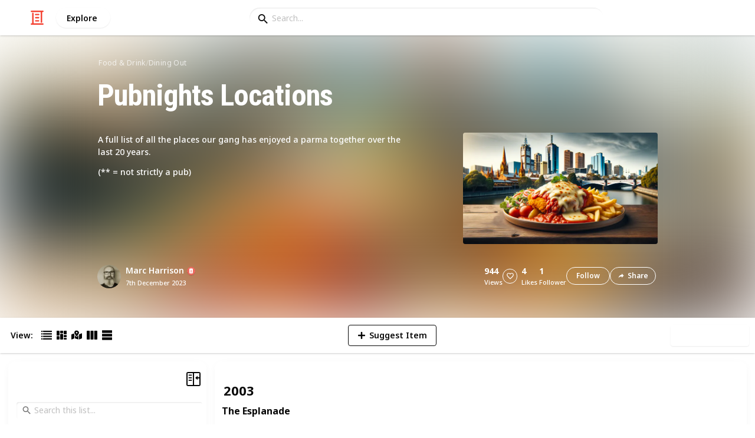

--- FILE ---
content_type: text/html; charset=utf-8
request_url: https://listium.com/@Marc/2736/pubnights-locations/48/park?p_fastly
body_size: 78704
content:
<!doctype html>
<html lang="en-us" class="no-js* -mouse-active MouseInterface -desktop-environment DesktopEnvironment" data-reactroot=""><head><title data-react-helmet="true">Park | Pubnights Locations</title><meta data-react-helmet="true" charSet="utf-8"/><meta data-react-helmet="true" property="og:title" content="Park | Pubnights Locations"/><meta data-react-helmet="true" name="description" content="A full list of all the places our gang has enjoyed a parma together over the last 20 years.  (\*\* = not strictly a pub) - by @Marc"/><meta data-react-helmet="true" property="og:description" content="A full list of all the places our gang has enjoyed a parma together over the last 20 years.  (\*\* = not strictly a pub) - by @Marc"/><meta data-react-helmet="true" property="og:image" content="https://listium-res.cloudinary.com/image/upload/f_auto,c_fill,h_630,w_1200,q_auto/qxe6bqaupgorqvoqxca3.jpg"/><meta data-react-helmet="true" property="og:locale" content="en_US"/><meta data-react-helmet="true" property="og:site_name" content="Listium"/><meta data-react-helmet="true" property="og:type" content="website"/><meta data-react-helmet="true" property="article:published_time" content="2016-04-17T03:30:27.911Z"/><meta data-react-helmet="true" property="article:author" content="Marc"/><meta data-react-helmet="true" property="og:type" content="article"/><meta data-react-helmet="true" property="article:publisher" content="https://www.facebook.com/Listium"/><meta data-react-helmet="true" name="twitter:card" content="summary_large_image"/><meta data-react-helmet="true" name="twitter:site" content="@listium"/><meta data-react-helmet="true" name="twitter:title" content="Park | Pubnights Locations"/><meta data-react-helmet="true" name="twitter:description" content="A full list of all the places our gang has enjoyed a parma together over the last 20 years.  (\*\* = not strictly a pub) - by @Marc"/><meta data-react-helmet="true" name="twitter:image" content="https://listium-res.cloudinary.com/image/upload/f_auto,c_fill,h_630,w_1200,q_auto/qxe6bqaupgorqvoqxca3.jpg"/><meta data-react-helmet="true" name="twitter:image:alt" content="Park | Pubnights Locations"/><meta data-react-helmet="true" name="twitter:site:id" content="12005917"/><meta property="og:url" content="https://listium.com/@Marc/2736/pubnights-locations/48/park?p_fastly"/><link rel="canonical" href="https://listium.com/@Marc/2736/pubnights-locations/48/park?p_fastly"/><meta name="viewport" content="width=device-width, initial-scale=1.0, maximum-scale=1.0,
    user-scalable=0, viewport-fit=cover"/><meta http-equiv="X-UA-Compatible" content="IE=edge,chrome=1"/><meta http-equiv="Content-Type" content="text/html;charset=utf-8"/><meta http-equiv="Accept-CH" content="DPR, Width"/><link rel="preconnect" href="https://fonts.gstatic.com"/><link rel="preconnect" href="https://fonts.googleapis.com"/><link rel="preconnect" href="https://listium-res.cloudinary.com"/><link rel="preconnect" href="https://securepubads.g.doubleclick.net"/><link rel="dns-prefetch" href="https://securepubads.g.doubleclick.net"/><script>
            ;(function() {
              var svh, svw, html = document.documentElement;
              html.classList.remove('no-js*');
              html.classList.add('js*');
              function setViewportHeightCSSVariable() {
                var _svh = html.clientHeight + "px";
                var _svw = (html.clientWidth) + "px";
                if (_svh !== svh) {
                  svh = _svh;
                  html.style.setProperty("--svh", svh);
                }
                if (_svw !== svw) {
                  svw = _svw;
                  html.style.setProperty("--svw", svw);
                }
              }
              var viewportInterval = setInterval(setViewportHeightCSSVariable, 300);
              setTimeout(function() {
                clearInterval(viewportInterval);
              }, 1500);
              window.addEventListener("resize", setViewportHeightCSSVariable, { passive: true });
            })();
          </script><script>
            if (window.performance) {
              window.ListiumPerformance = {
                // 'SERVER_PREFETCH': XXSERVER_PREFETCHXX,
                // 'SERVER_RENDER_TO_STRING': XXSERVER_RENDER_TO_STRINGXX,
                // 'SERVER_PAGE_GENERATION': XXSERVER_PAGE_GENERATIONXX,
                // 'CLIENT_START': window.performance.now(),
                // 'REQUEST_URL': window.location.href,
              };
            }
            // TD - TECHDEBT - SEE REST OF COMMIT
            window.PANELLED_MODAL_COUNTER = 0;
            window.FIRST_LOADED_PATH = window.location.pathname;
          </script><meta name="google-site-verification" content="HCYaX2DXFgygntVJ74nh_AVOrlj82At6e5AH20Ebcks"/><meta name="norton-safeweb-site-verification" content="qfyls62zpa-2qgostq-ujc8zge13bpr194kmzg8q-csvvvcjp13jr6qf1mbgw8s98666y7rr7cqbcy1m-c7sc3fd2am52kl0s6jmkus9yx98905nuyl0qmz0494ign8t"/><meta name="apple-mobile-web-app-capable" content="yes"/><meta name="theme-color" content="#000000"/><meta name="mobile-web-app-capable" content="yes"/><meta name="apple-mobile-web-app-status-bar-style" content="black-translucent"/><meta name="HandheldFriendly" content="true"/><link rel="shortcut icon" href="https://cdn.listium.com/790f8b02970ccfd2dcda41ecb7cbc5b68b157f0b/public/assetsApp/images/icons/prod/favicon-32.png" type="image/x-icon"/><link rel="apple-touch-icon" href="https://cdn.listium.com/790f8b02970ccfd2dcda41ecb7cbc5b68b157f0b/public/assetsApp/images/icons/prod/icon-180.png"/><link rel="apple-touch-icon" sizes="180x180" href="https://cdn.listium.com/790f8b02970ccfd2dcda41ecb7cbc5b68b157f0b/public/assetsApp/images/icons/prod/icon-180.png"/><link rel="apple-touch-icon" sizes="167x167" href="https://cdn.listium.com/790f8b02970ccfd2dcda41ecb7cbc5b68b157f0b/public/assetsApp/images/icons/prod/icon-167.png"/><link rel="apple-touch-icon" sizes="152x152" href="https://cdn.listium.com/790f8b02970ccfd2dcda41ecb7cbc5b68b157f0b/public/assetsApp/images/icons/prod/icon-152.png"/><link rel="apple-touch-icon" sizes="120x120" href="https://cdn.listium.com/790f8b02970ccfd2dcda41ecb7cbc5b68b157f0b/public/assetsApp/images/icons/prod/icon-120.png"/><link href="https://fonts.googleapis.com/css2?family=Roboto+Condensed:wght@700&amp;family=Noto+Sans:ital,wght@0,300..800;1,300..700&amp;display=swap" rel="stylesheet" type="text/css"/><link rel="stylesheet" href="https://cdn.listium.com/790f8b02970ccfd2dcda41ecb7cbc5b68b157f0b/public/assetsApp/css/listium-desktop.min.css"/><meta name="listium-logged-in-css" content="https://cdn.listium.com/790f8b02970ccfd2dcda41ecb7cbc5b68b157f0b/public/assetsApp/css/listium-desktop-logged-in.min.css"/><script>
            ;(function() {
              var loggedInCssPath = document
                .querySelector('meta[name="listium-logged-in-css"]')
                .getAttribute('content');

              try {
                var loggedIn = window.localStorage.getItem('listiumLoggedIn') == 'true';
                if (loggedIn) {
                  var loggedInCss = document.createElement('link');
                  loggedInCss.setAttribute('rel', 'stylesheet');
                  loggedInCss.setAttribute('href', loggedInCssPath);
                  document.head.appendChild(loggedInCss);
                }
              } catch {
              }
            })();
          </script><meta name="p:domain_verify" content="3b4fc272a9e7baf86dc1c6574994a522"/><meta name="app-script-path" content="https://cdn.listium.com/790f8b02970ccfd2dcda41ecb7cbc5b68b157f0b/public/assetsApp/scripts/app-bundle.js"/><meta name="dependencies-script-path" content="https://cdn.listium.com/790f8b02970ccfd2dcda41ecb7cbc5b68b157f0b/public/assetsApp/scripts/dependencies-bundle.js"/><link rel="manifest" href="/api/manifest.json?display=minimal-ui&amp;environment=prod"/><script src="https://cdn.onesignal.com/sdks/OneSignalSDK.js" async=""></script><script>
            var OneSignal = window.OneSignal || [];
            OneSignal.push(["init", {
              appId: "55e34330-173e-440c-b61a-e4955f0ea1a3",
              autoRegister: false,
              allowLocalhostAsSecureOrigin: true,
              notifyButton: {
                enable: false
              },
              welcomeNotification: {
                disable: true
              }
            }]);
          </script><script async="" src="https://www.googletagmanager.com/gtag/js?id=G-LJEC0QT2YC"></script><script>
            window.dataLayer = window.dataLayer || [];
            function gtag(){dataLayer.push(arguments);}
            gtag('js', new Date());
            gtag('set', {cookie_flags: 'SameSite=None;Secure'});
            gtag('config', 'G-LJEC0QT2YC', {
              client_storage: 'auto',
              cookie_domain: '.listium.com'
            });
            </script><script type="application/ld+json">{"@context":"http://schema.org","@type":"WebSite","name":"Listium","alternateName":"Listium","url":"https://listium.com"}</script></head><body><div id="listiumApp"><div class="AppLayout has-NavBar is-Mouse"><div id="top-ad-container" class="AppLayout__adSlotContainer"></div><div class="AppLayout__container"><nav class="NavBar"><div class="NavBar__site-panel"><div class="NavBar__list"><div class="NavBarItem NavBarItem--ListiumMark"><a class="NavBarItem__action" href="/" aria-label="Home Page"><div class="NavBarItem__icon"><svg class="icon icon--ListiumMark" role="graphics-symbol" xmlns="http://www.w3.org/2000/svg" width="240" height="240" viewBox="0 0 240 240"><g fill="#F44636"><path d="M36 216V46.8c0-6.627 5.373-12 12-12s12 5.373 12 12V216h156c6.627 0 12 5.373 12 12s-5.373 12-12 12H24c-6.627 0-12-5.373-12-12s5.373-12 12-12h12z"></path><path d="M94.8 78c-6.627 0-12-5.373-12-12s5.373-12 12-12h50.4c6.627 0 12 5.373 12 12s-5.373 12-12 12H94.8zm1.2 54c-6.627 0-12-5.373-12-12s5.373-12 12-12h48c6.627 0 12 5.373 12 12s-5.373 12-12 12H96zm48 30c6.627 0 12 5.373 12 12s-5.373 12-12 12H96c-6.627 0-12-5.373-12-12s5.373-12 12-12h48z"></path><path d="M204 24v170.4c0 6.627-5.373 12-12 12s-12-5.373-12-12V24H24c-6.627 0-12-5.373-12-12S17.373 0 24 0h192c6.627 0 12 5.373 12 12s-5.373 12-12 12h-12z"></path></g></svg></div></a></div><div class="NavBarItem NavBarItem--Explore"><a class="NavBarItem__action" href="/explore" aria-label="Explore"><div class="NavBarItem__title">Explore</div></a></div></div></div><div class="NavBar__searchBoxContainer"><form class="SiteSearchBox"><div class="SiteSearchBox__inputBoxWrapper"><span class="SiteSearchBox__inputBoxSearchIcon"><i class="icon icon--search"></i></span><input type="text" value="" placeholder="Search..." class="SiteSearchBox__input" role="combobox" aria-expanded="false" aria-activedescendant=""/></div></form></div><div class="NavBar__account-panel"><div class="NavBar__list"></div></div></nav><div class="AppLayout__main"><div class="ListiumList ListiumList--mapMode ListiumList--desktopMode ListiumList--isGrouped ListiumList--sidebarLeftVisible ListiumList--sidebarRightHidden ListiumList--read-only ListiumList--public ListiumList--published" id=""><style>
    :root {
      --color-list-hue: 242.47deg;
      --color-list-000: oklch(100% 0 none);
      --color-list-000-l: 100%;
      --color-list-000-c: 0;
      --color-list-050: oklch(98.53% 0.01 222.81deg);
      --color-list-050-l: 98.63%;
      --color-list-050-c: 0.0124;
      --color-list-100: oklch(96.94% 0.02 216.81deg);
      --color-list-100-l: 97.27%;
      --color-list-100-c: 0.0308;
      --color-list-200: oklch(93.3% 0.05 222.42deg);
      --color-list-200-l: 93.85%;
      --color-list-200-c: 0.0591;
      --color-list-300: oklch(88.77% 0.08 223.64deg);
      --color-list-300-l: 89.75%;
      --color-list-300-c: 0.0981;
      --color-list-400: oklch(77.16% 0.13 239.96deg);
      --color-list-400-l: 77.45%;
      --color-list-400-c: 0.1367;
      --color-list-500: oklch(65.84% 0.15 242.47deg);
      --color-list-500-l: 65.84%;
      --color-list-500-c: 0.1521;
      --color-list-600: oklch(53.36% 0.14 246.93deg);
      --color-list-600-l: 52.67%;
      --color-list-600-c: 0.1492;
      --color-list-700: oklch(44.84% 0.12 247.97deg);
      --color-list-700-l: 44.11%;
      --color-list-700-c: 0.1301;
      --color-list-800: oklch(33.71% 0.1 250.25deg);
      --color-list-800-l: 32.92%;
      --color-list-800-c: 0.1064;
      --color-list-900: oklch(25.75% 0.08 251.69deg);
      --color-list-900-l: 25.02%;
      --color-list-900-c: 0.0859;
      --color-list-950: oklch(15.86% 0.05 256.08deg);
      --color-list-950-l: 15.14%;
      --color-list-950-c: 0.0635;
      --color-list-999: oklch(0% 0 none);
      --color-list-999-l: 0%;
      --color-list-999-c: 0;
      --color-list-select-anchor: var(--color-list-500, red);
      --color-list-select-00: oklch(97.4% 0.01 255.69deg);
      --color-list-select-0: oklch(61.52% 0.01 254.99deg);
      --color-list-select-1: oklch(63.43% 0.15 0.25deg);
      --color-list-select-2: oklch(63.03% 0.13 30.03deg);
      --color-list-select-3: oklch(62.43% 0.12 55.27deg);
      --color-list-select-4: oklch(61.7% 0.11 86.02deg);
      --color-list-select-5: oklch(60.98% 0.11 115.29deg);
      --color-list-select-6: oklch(60.29% 0.12 143.14deg);
      --color-list-select-7: oklch(61.36% 0.11 183.13deg);
      --color-list-select-8: oklch(62.47% 0.11 211.29deg);
      --color-list-select-9: oklch(62.37% 0.14 239.01deg);
      --color-list-select-10: oklch(61.78% 0.14 259.76deg);
      --color-list-select-11: oklch(62.48% 0.12 289.14deg);
      --color-list-select-12: oklch(63.13% 0.13 325.09deg);
    }
  </style> <!-- --> <header id="listBanner" class="ListBanner ListBanner--published ListBanner--hasDescription ListBanner--hasCoverImage"><div class="ListBanner__scrollContainer"><div class="ListBanner__backgroundImageContainer"><div class="ListBanner__backgroundImageOverlay"></div><img src="https://listium-res.cloudinary.com/image/upload/w_800,h_800,c_limit,q_auto,f_auto/qxe6bqaupgorqvoqxca3.png" alt="Pubnights Locations" class="ListBanner__backgroundImage ImageLoader__img"/></div><div class="ListBanner__textContentContainer"><div class="ListBanner__featureMedia"><img src="https://listium-res.cloudinary.com/image/upload/w_800,h_800,c_limit,q_auto,f_auto/qxe6bqaupgorqvoqxca3.png" alt="Pubnights Locations" class="ListBanner__featureMediaImage ImageLoader__img"/></div><div class="ListBanner__category"><a class="ListBanner__categoryLink" href="/explore/food-and-drink">food &amp; drink</a><span class="ListBanner__categorySeparator"> / </span><a class="ListBanner__categoryLink" href="/explore/dining-out">dining out</a></div><div class="ListBanner__title"><h1 class="ListBannerTitle">Pubnights Locations</h1></div><div class="ListBanner__description"><div class="ListBannerDescription"><div class="RichTextEditor RichTextEditor--readOnly RichTextEditor--disabled ql-bubble"><div class="ql-editor"><p>A full list of all the places our gang has enjoyed a parma together over the last 20 years.</p>
<p>(** = not strictly a pub)</p></div></div></div></div><div class="ListBanner__sharePublishStrip"><div class="ListBannerSharePublishStrip"><div class="ListBannerSharePublishStrip__userContainer"><a href="/@Marc"><img class="Avatar Avatar--medium ListBannerSharePublishStrip__avatar" src="https://listium-res.cloudinary.com/image/upload/w_112,h_112,c_limit,q_auto,f_auto/v1647584086/hbhsi6milfhkgf3qcqzh.png?type=normal" alt="Marc Harrison"/></a><div class="ListBannerSharePublishStrip__userContent"><a class="ListBannerSharePublishStrip__user" href="/@Marc"><div class="ListBannerSharePublishStrip__userName">Marc Harrison</div><div class="UserBadges UserBadges--small"><span class="UserBadge__help"><div class="UserBadge UserBadge--small"><svg class="icon icon--SealId UserBadge__badgeIcon" role="graphics-symbol" width="253" height="268" viewBox="0 0 253 268" fill="none" xmlns="http://www.w3.org/2000/svg"><path d="M246 152.878v.267h-.004a7.46 7.46 0 0 1-2.307 5.151l-17.788 17.03 1.024 13.153v14.204c.013.251.012.501 0 .748v.038h-.002a7.49 7.49 0 0 1-5.415 6.797l-25.165 7.237-10.25 24.072c-1.385 3.282-4.922 5.154-8.404 4.416l-25.663-5.255-20.27 16.568A7.588 7.588 0 0 1 127 259a7.57 7.57 0 0 1-4.756-1.696l-20.27-16.568-25.663 5.255c-3.49.756-7.019-1.143-8.404-4.416l-10.25-24.072-25.165-7.237a7.502 7.502 0 0 1-5.415-6.797h-.01v-.32a7.364 7.364 0 0 1 0-.183v-14.487l1.032-13.152-17.788-17.031a7.469 7.469 0 0 1-2.307-5.151H8v-14.989l3.87-8.631 8.054-12.456-5.051-15.067a7.485 7.485 0 0 1-.358-3.074V84.362h18.964l7.463-4.293 4.183-25.823c.554-3.513 3.537-6.14 7.102-6.288l26.17-1.023 15.727-20.929c2.143-2.84 6.003-3.798 9.217-2.268L127 34.977l23.65-11.239a7.46 7.46 0 0 1 9.216 2.268l15.727 20.928 26.171 1.024c3.574.147 6.547 2.775 7.111 6.288l4.183 25.823 7.463 4.293h18.964v14.654c.08.986-.036 2-.367 2.986l-5.042 15.04 9.476 14.854 2.448 6.26v14.722z" fill="#ED6C61" filter="url(#filter0_i_2575_2466)"></path><path d="M244.835 133.883l-14.028-22.09 8.311-24.79a7.49 7.49 0 0 0-3.361-8.88L213.058 65.07l-4.183-25.823c-.564-3.513-3.537-6.14-7.111-6.288l-26.171-1.023-15.727-20.929a7.46 7.46 0 0 0-9.216-2.268L127 19.977 103.341 8.738c-3.214-1.53-7.074-.571-9.216 2.268L78.397 31.934l-26.171 1.024c-3.565.147-6.548 2.775-7.102 6.288l-4.183 25.823-22.699 13.055a7.49 7.49 0 0 0-3.37 8.878l8.31 24.791-14.018 22.09a7.477 7.477 0 0 0 1.146 9.413l18.903 18.098-2.124 26.054a7.502 7.502 0 0 0 5.402 7.818l25.165 7.237 10.25 24.072c1.386 3.273 4.913 5.172 8.404 4.416l25.663-5.255 20.27 16.568A7.57 7.57 0 0 0 127 244c1.69 0 3.371-.581 4.756-1.696l20.27-16.568 25.663 5.255c3.482.738 7.019-1.134 8.404-4.416l10.25-24.072 25.165-7.237a7.495 7.495 0 0 0 5.402-7.818l-2.124-26.054 18.903-18.098a7.476 7.476 0 0 0 1.146-9.413z" fill="#ED6C61"></path><g filter="url(#filter1_d_2575_2466)" fill="#fff"><path d="M133.402 64.333h-12.534v-6.666c0-3.68 2.808-6.667 6.267-6.667 3.459 0 6.267 2.987 6.267 6.667v6.666z"></path><path d="M133.402 64.333h-12.534v-6.666c0-3.68 2.808-6.667 6.267-6.667 3.459 0 6.267 2.987 6.267 6.667v6.666zM164.736 64.333h-31.334V71c0 3.68-2.808 6.666-6.267 6.666-3.459 0-6.267-2.986-6.267-6.666v-6.667H89.534C82.609 64.333 77 70.3 77 77.666v100C77 185.033 82.609 191 89.534 191h75.202c6.925 0 12.534-5.967 12.534-13.334v-100c0-7.366-5.609-13.333-12.534-13.333zm-37.601 33.333c8.88 0 15.667 7.22 15.667 16.667 0 9.447-6.787 16.667-15.667 16.667-8.88 0-15.667-7.22-15.667-16.667 0-9.447 6.787-16.667 15.667-16.667zm27.418 66.667H99.718c-2.163 0-3.917-1.987-3.917-4.447v-2.513c0-11.627 14.219-19.707 31.334-19.707 17.115 0 31.335 8.08 31.335 19.714v2.513c0 2.453-1.755 4.44-3.917 4.44z"></path><path d="M164.736 64.333h-31.334V71c0 3.68-2.808 6.666-6.267 6.666-3.459 0-6.267-2.986-6.267-6.666v-6.667H89.534C82.609 64.333 77 70.3 77 77.666v100C77 185.033 82.609 191 89.534 191h75.202c6.925 0 12.534-5.967 12.534-13.334v-100c0-7.366-5.609-13.333-12.534-13.333zm-37.601 33.333c8.88 0 15.667 7.22 15.667 16.667 0 9.447-6.787 16.667-15.667 16.667-8.88 0-15.667-7.22-15.667-16.667 0-9.447 6.787-16.667 15.667-16.667zm27.418 66.667H99.718c-2.163 0-3.917-1.987-3.917-4.447v-2.513c0-11.627 14.219-19.707 31.334-19.707 17.115 0 31.335 8.08 31.335 19.714v2.513c0 2.453-1.755 4.44-3.917 4.44z"></path></g><defs><filter id="filter0_i_2575_2466" x="8" y="23" width="238" height="240" filterUnits="userSpaceOnUse" color-interpolation-filters="sRGB"><feFlood flood-opacity="0" result="BackgroundImageFix"></feFlood><feBlend in="SourceGraphic" in2="BackgroundImageFix" result="shape"></feBlend><feColorMatrix in="SourceAlpha" values="0 0 0 0 0 0 0 0 0 0 0 0 0 0 0 0 0 0 127 0" result="hardAlpha"></feColorMatrix><feOffset dy="4"></feOffset><feGaussianBlur stdDeviation="22.5"></feGaussianBlur><feComposite in2="hardAlpha" operator="arithmetic" k2="-1" k3="1"></feComposite><feColorMatrix values="0 0 0 0 0 0 0 0 0 0 0 0 0 0 0 0 0 0 0.35 0"></feColorMatrix><feBlend in2="shape" result="effect1_innerShadow_2575_2466"></feBlend></filter><filter id="filter1_d_2575_2466" x="73" y="51" width="108.27" height="148" filterUnits="userSpaceOnUse" color-interpolation-filters="sRGB"><feFlood flood-opacity="0" result="BackgroundImageFix"></feFlood><feColorMatrix in="SourceAlpha" values="0 0 0 0 0 0 0 0 0 0 0 0 0 0 0 0 0 0 127 0" result="hardAlpha"></feColorMatrix><feOffset dy="4"></feOffset><feGaussianBlur stdDeviation="2"></feGaussianBlur><feComposite in2="hardAlpha" operator="out"></feComposite><feColorMatrix values="0 0 0 0 0 0 0 0 0 0 0 0 0 0 0 0 0 0 0.25 0"></feColorMatrix><feBlend in2="BackgroundImageFix" result="effect1_dropShadow_2575_2466"></feBlend><feBlend in="SourceGraphic" in2="effect1_dropShadow_2575_2466" result="shape"></feBlend></filter></defs></svg></div></span></div></a><div class="ListBannerSharePublishStrip__publishDate">7th December 2023</div></div></div></div><div class="ListBannerSharePublishStrip"><div class="ListBannerSharePublishStrip__social"><div class="ListBannerSharePublishStrip__stats"><div class="ListBannerSharePublishStrip__stat ListBannerSharePublishStrip__viewsStat"><div class="ListBannerSharePublishStrip__metricNumber">944</div><div class="ListBannerSharePublishStrip__metricTextLabel">views</div></div><div class="ListBannerSharePublishStrip__likeStatsContainer"><div class="Button Button--borderBack Button--smallSize Button--circleShape Button--whiteColor Button--compact Button--rightMargin ListBannerSharePublishStrip__userAction ListBannerSharePublishStrip__likeButton ," aria-label="Like" role="button"><i class="icon icon--heart Button__icon ,__icon"></i></div><div class="ListBannerSharePublishStrip__stat ListBannerSharePublishStrip__likesStat"><div class="ListBannerSharePublishStrip__metricNumber">4</div><div class="ListBannerSharePublishStrip__metricTextLabel">likes</div></div></div><div class="ListBannerSharePublishStrip__stat ListBannerSharePublishStrip__followsStat"><div class="ListBannerSharePublishStrip__metricNumber">1</div><div class="ListBannerSharePublishStrip__metricTextLabel">follower</div></div></div><div class="ListBannerSharePublishStrip__actions"><span delay="600"><div class="Button Button--borderBack Button--smallSize Button--roundShape Button--whiteColor Button--rightMargin ListBannerSharePublishStrip__userAction ListBannerSharePublishStrip__followButton ," role="button"><span class="Button__text ,__text">Follow</span></div></span><div class="Button Button--borderBack Button--smallSize Button--roundShape Button--whiteColor ListBannerSharePublishStrip__userAction ListBannerSharePublishStrip__socialShareButton ," role="button"><i class="icon icon--share Button__icon ,__icon"></i><span class="Button__text ,__text">Share</span></div></div></div></div></div></div></div></header><div class="ListSettingsBarDesktop"><div class="ListSettingsBarDesktop__setting-container-group ListSettingsBarDesktop__setting-container-group-one"><div class="ListSettingsBarDesktop__setting-container ListSettingsBarDesktop__setting-view-container"><div class="ListSettingsBarDesktop__setting-label ListSettingsBarDesktop__setting-label--view-switch">View:</div><div class="ListSettingsBarDesktop__setting-options"><span delay="600"><div class="Button Button--hoverBack Button--noShadow Button--tinySquareShape Button--defaultColor ," aria-label="Table View" role="button"><svg class="icon icon--ViewTable Button__icon Button__icon--svg ,__icon" role="graphics-symbol" width="24" height="24" viewBox="0 0 24 24" fill="none" xmlns="http://www.w3.org/2000/svg"><g fill="#000"><path d="M.567 4.5h1.866A.567.567 0 0 0 3 3.933V2.067a.567.567 0 0 0-.567-.567H.567A.567.567 0 0 0 0 2.067v1.866a.567.567 0 0 0 .567.567zM23.433 4.5H4.567A.567.567 0 0 1 4 3.933V2.067a.567.567 0 0 1 .567-.567h18.866a.567.567 0 0 1 .567.567v1.866a.567.567 0 0 1-.567.567zM.567 10.5h1.866A.567.567 0 0 0 3 9.933V8.067a.567.567 0 0 0-.567-.567H.567A.567.567 0 0 0 0 8.067v1.866a.567.567 0 0 0 .567.567zM23.433 10.5H4.567A.567.567 0 0 1 4 9.933V8.067a.567.567 0 0 1 .567-.567h18.866a.567.567 0 0 1 .567.567v1.866a.567.567 0 0 1-.567.567zM.567 16.5h1.866A.567.567 0 0 0 3 15.933v-1.866a.567.567 0 0 0-.567-.567H.567a.567.567 0 0 0-.567.567v1.866a.567.567 0 0 0 .567.567zM23.433 16.5H4.567A.567.567 0 0 1 4 15.933v-1.866a.567.567 0 0 1 .567-.567h18.866a.568.568 0 0 1 .567.567v1.866a.567.567 0 0 1-.567.567zM.567 22.5h1.866A.567.567 0 0 0 3 21.933v-1.866a.567.567 0 0 0-.567-.567H.567a.565.565 0 0 0-.567.567v1.866a.567.567 0 0 0 .567.567zM23.433 22.5H4.567A.567.567 0 0 1 4 21.933v-1.866a.567.567 0 0 1 .567-.567h18.866a.568.568 0 0 1 .567.567v1.866a.567.567 0 0 1-.567.567z"></path></g></svg></div></span><span delay="600"><div class="Button Button--hoverBack Button--noShadow Button--tinySquareShape Button--defaultColor ," aria-label="Card View" role="button"><svg class="icon icon--ViewBoard Button__icon Button__icon--svg ,__icon" role="graphics-symbol" width="24" height="24" viewBox="0 0 24 24" fill="none" xmlns="http://www.w3.org/2000/svg"><path d="M7 2.625v9.25C7 12.496 6.496 13 5.875 13h-4.75A1.125 1.125 0 0 1 0 11.875v-9.25C0 2.004.504 1.5 1.125 1.5h4.75C6.496 1.5 7 2.004 7 2.625zm8.5 18.75v-11.25C15.5 9.504 14.996 9 14.375 9h-4.75C9.004 9 8.5 9.504 8.5 10.125v11.25c0 .621.504 1.125 1.125 1.125h4.75c.621 0 1.125-.504 1.125-1.125zM17 2.625v6.25c0 .621.504 1.125 1.125 1.125h4.75C23.496 10 24 9.496 24 8.875v-6.25c0-.621-.504-1.125-1.125-1.125h-4.75C17.504 1.5 17 2.004 17 2.625zm-1.5 3.75v-3.75c0-.621-.504-1.125-1.125-1.125h-4.75c-.621 0-1.125.504-1.125 1.125v3.75c0 .621.504 1.125 1.125 1.125h4.75c.621 0 1.125-.504 1.125-1.125zM0 15.625v5.75c0 .621.504 1.125 1.125 1.125h4.75C6.496 22.5 7 21.996 7 21.375v-5.75c0-.621-.504-1.125-1.125-1.125h-4.75C.504 14.5 0 15.004 0 15.625zM18.125 17h4.75c.621 0 1.125-.504 1.125-1.125v-3.25c0-.621-.504-1.125-1.125-1.125h-4.75c-.621 0-1.125.504-1.125 1.125v3.25c0 .621.504 1.125 1.125 1.125zm0 5.5h4.75c.621 0 1.125-.504 1.125-1.125v-1.75c0-.621-.504-1.125-1.125-1.125h-4.75c-.621 0-1.125.504-1.125 1.125v1.75c0 .621.504 1.125 1.125 1.125z" fill="#000"></path></svg></div></span><span delay="600"><div class="Button Button--hoverBack Button--tinySquareShape Button--defaultColor active ," aria-label="Map View" role="button"><svg class="icon icon--ViewMap Button__icon Button__icon--svg ,__icon" role="graphics-symbol" width="24" height="24" viewBox="0 0 24 24" fill="none" xmlns="http://www.w3.org/2000/svg"><path d="M12 1a5.25 5.25 0 0 0-5.25 5.25c0 2.344 3.431 6.617 4.746 8.168a.657.657 0 0 0 1.008 0c1.315-1.551 4.746-5.824 4.746-8.168C17.25 3.35 14.9 1 12 1zm0 7a1.75 1.75 0 1 1 0-3.5A1.75 1.75 0 0 1 12 8zM.838 9.998A1.334 1.334 0 0 0 0 11.236v10.43c0 .471.476.794.914.619l5.753-2.618V9.955a12.617 12.617 0 0 1-.886-1.934L.838 9.998zM12 15.986a1.99 1.99 0 0 1-1.521-.706A43.997 43.997 0 0 1 8 12.083v7.583l8 2.667v-10.25a43.997 43.997 0 0 1-2.479 3.197c-.38.449-.935.706-1.521.706zm11.086-8.271l-5.753 2.618v12l5.829-2.33A1.333 1.333 0 0 0 24 18.763V8.334a.667.667 0 0 0-.914-.619z" fill="#000"></path></svg></div></span><span delay="600"><div class="Button Button--hoverBack Button--noShadow Button--tinySquareShape Button--defaultColor ," aria-label="Comparison View" role="button"><svg class="icon icon--ViewComparison Button__icon Button__icon--svg ,__icon" role="graphics-symbol" width="24" height="24" viewBox="0 0 24 24" fill="none" xmlns="http://www.w3.org/2000/svg"><path d="M7 2.625v18.75c0 .621-.504 1.125-1.125 1.125h-4.75A1.125 1.125 0 0 1 0 21.375V2.625C0 2.004.504 1.5 1.125 1.5h4.75C6.496 1.5 7 2.004 7 2.625zm10 0v18.75c0 .621.504 1.125 1.125 1.125h4.75c.621 0 1.125-.504 1.125-1.125V2.625c0-.621-.504-1.125-1.125-1.125h-4.75C17.504 1.5 17 2.004 17 2.625zm-1.5 18.75V2.625c0-.621-.504-1.125-1.125-1.125h-4.75c-.621 0-1.125.504-1.125 1.125v18.75c0 .621.504 1.125 1.125 1.125h4.75c.621 0 1.125-.504 1.125-1.125z" fill="#000"></path></svg></div></span><span delay="600"><div class="Button Button--hoverBack Button--noShadow Button--tinySquareShape Button--defaultColor ," aria-label="List View" role="button"><svg class="icon icon--ViewList Button__icon Button__icon--svg ,__icon" role="graphics-symbol" width="23" height="22" viewBox="0 0 23 22" fill="none" xmlns="http://www.w3.org/2000/svg"><path d="M0 17a1 1 0 0 1 1-1h21a1 1 0 0 1 1 1v4a1 1 0 0 1-1 1H1a1 1 0 0 1-1-1v-4zM0 1a1 1 0 0 1 1-1h21a1 1 0 0 1 1 1v4a1 1 0 0 1-1 1H1a1 1 0 0 1-1-1V1zM0 9a1 1 0 0 1 1-1h21a1 1 0 0 1 1 1v4a1 1 0 0 1-1 1H1a1 1 0 0 1-1-1V9z" fill="#000"></path></svg></div></span></div></div></div><div class="ListSettingsBarDesktop__setting-container-group ListSettingsBarDesktop__setting-container-group-two"><div class="ListSettingsBarDesktop__setting-container"></div><div class="ListSettingsBarDesktop__setting-container"><div class="Button Button--borderBack Button--listColor Button--svgScale-u10 Button--leftMargin ListSettingsBarDesktop__setting-button ListSettingsBarDesktop__setting-suggest-item-button ," aria-label="Suggest Item" role="button"><svg class="icon icon--Plus Button__icon Button__icon--svg ,__icon" role="graphics-symbol" xmlns="http://www.w3.org/2000/svg" viewBox="0 0 26 26"><path d="M22 15H4c-.6 0-1-.4-1-1v-2c0-.6.4-1 1-1h18c.6 0 1 .4 1 1v2c0 .6-.4 1-1 1z"></path><path d="M11 22V4c0-.6.4-1 1-1h2c.6 0 1 .4 1 1v18c0 .6-.4 1-1 1h-2c-.6 0-1-.4-1-1z"></path></svg><span class="Button__text ,__text">Suggest Item</span></div></div></div><div class="ListSettingsBarDesktop__setting-container-group ListSettingsBarDesktop__setting-container-group-three"><div class="ListSettingsBarDesktop__setting-container ListSettingsBarDesktop__setting-buttons-container"><span class="UseThisListLockup UseThisListLockup--desktop-bar"><div class="Button Button--solidBack Button--listColor Button--leftMargin UseThisListLockup__useListLockupToggle ," aria-label="Use this list" role="button"><i class="icon icon--check-square Button__icon ,__icon"></i><span class="Button__text">Use this list</span></div><span class="UseThisListLockup__useListActions"><button class="UseThisListLockup__useListAction is-disabled" disabled=""><span class="UseThisListLockup__useListActionIcon"><svg class="icon icon--ForkRight" role="graphics-symbol" width="24" height="24" viewBox="0 0 24 24" fill="none" xmlns="http://www.w3.org/2000/svg"><g clip-path="url(#clip0_3183_2707)"><path fill-rule="evenodd" clip-rule="evenodd" d="M8.384.066l7.614 7.614H11.76v5.207c.966-.32 2.376-.577 4.56-.635V7.92l7.086 7.44-7.086 7.44v-4.28c-1.13.092-2.227.342-3.082.697-.55.228-.951.48-1.2.717-.245.235-.278.391-.278.466v4.08H5.52V7.68H1.116L8.384.066zm.032 2.748L5.604 5.76H7.44v16.8h2.4V20.4c0-.765.387-1.39.87-1.852.478-.46 1.112-.823 1.792-1.105 1.364-.565 3.111-.883 4.778-.883h.96V18l2.514-2.64-2.514-2.64v1.44h-.96c-4.213 0-5.442.702-5.948 1.039l-1.492.995V5.76h1.522L8.416 2.814z" fill="#000"></path></g><defs><clipPath id="clip0_3183_2707"><path fill="#fff" d="M0 0h24v24H0z"></path></clipPath></defs></svg></span><span class="UseThisListLockup__useListActionText"><span class="UseThisListLockup__useListActionTextHeader">Create a spin-off<!-- --> (DISABLED)</span><p class="UseThisListLockup__useListActionTextDescription">Add your own information to the list while also receiving updates from the original list.</p></span><span class="UseThisListLockup__useListActionRight"><svg class="icon icon--ChevronRight" role="graphics-symbol" width="17" height="28" viewBox="0 0 17 28" fill="none" xmlns="http://www.w3.org/2000/svg"><path fill-rule="evenodd" clip-rule="evenodd" d="M.17 2.44l11.55 11.58L.17 25.54l2.22 2.19L16.1 14.02 2.39.22.17 2.44z" fill="#000"></path></svg></span></button><button class="UseThisListLockup__useListAction"><span class="UseThisListLockup__useListActionIcon"><svg class="icon icon--Clone" role="graphics-symbol" width="25" height="28" viewBox="0 0 25 28" fill="none" xmlns="http://www.w3.org/2000/svg"><path fill-rule="evenodd" clip-rule="evenodd" d="M11.74 20.26H3.01a2.43 2.43 0 0 1-1.785-.735A2.395 2.395 0 0 1 .49 17.77v-15c0-.68.245-1.265.735-1.755A2.43 2.43 0 0 1 3.01.28h15v2.49h-15v15h8.73v-2.49l5.01 3.75-5.01 3.75v-2.52zm10.02 5.01V7.78H7.99v7.5H5.5v-7.5c0-.68.245-1.27.735-1.77s1.075-.75 1.755-.75h13.77c.68 0 1.265.245 1.755.735s.735 1.085.735 1.785v17.49c0 .68-.24 1.265-.72 1.755s-1.07.735-1.77.735H7.99c-.68 0-1.265-.245-1.755-.735A2.395 2.395 0 0 1 5.5 25.27v-2.49h2.49v2.49h13.77z" fill="#000"></path></svg></span><span class="UseThisListLockup__useListActionText"><span class="UseThisListLockup__useListActionTextHeader">Create a copy</span><p class="UseThisListLockup__useListActionTextDescription">Full access to your copy of the list, but no ongoing updates from the original list.</p></span><span class="UseThisListLockup__useListActionRight"><svg class="icon icon--ChevronRight" role="graphics-symbol" width="17" height="28" viewBox="0 0 17 28" fill="none" xmlns="http://www.w3.org/2000/svg"><path fill-rule="evenodd" clip-rule="evenodd" d="M.17 2.44l11.55 11.58L.17 25.54l2.22 2.19L16.1 14.02 2.39.22.17 2.44z" fill="#000"></path></svg></span></button></span></span></div></div></div><div class="ListiumList__listWrapper ListiumList__listWrapper--mapView"><div class="ListiumList__listContainer" id="listContainer"><div class="ListiumList__listContainerInner"><section class="ListMapView no-image-col no-long-text-col"><div class="ListMapView__itemsContainer"><div class="ListMapView__itemsList"><div class="ListItemsRendererVirtuoso" style="height:100%;overflow-y:auto"><div class="ListItemsRendererVirtuoso__ssr"><div class="ListItemsRendererVirtuoso__ssrInner"><div class=""><h2 class="ListGroupHeader ListGroupHeader--mapView ListMapView__groupHeader"><div class="ListGroupHeader__fieldName">Year</div><div class="ListGroupHeader__title">2003</div></h2></div><a class="ListItem" data-row-key="0" href="/@Marc/2736/pubnights-locations/0/the-esplanade"><a class="ListMapViewItemRow no-image-col no-long-text" data-row-key="0"><div class="ListMapViewItemRow__image"><div class="ImagePlaceholder ListMapViewItemRow__imagePlaceholder"><i class="icon icon--picture2"></i></div></div><h3 class="ListMapViewItemRow__title">The Esplanade</h3><div class="ListMapViewItemRow__links"><div class="Button Button--subtleBack Button--smallSize Button--listColor Button--compact Button--externalLink ListLinks__link ," href="https://duckduckgo.com/?q=!google The+Esplanade+hotel+Melbourne+Victoria" target="_blank" rel="noopener" role="button"><i class="icon icon--search Button__icon ,__icon"></i><span class="Button__text ,__text">Search Pub</span></div></div><div class="ListMapViewItemRow__metaSection"><div class="ListMetaFields__metaEntry"><div class="ListMetaFields__metaLabelsBackground ListMetaFields__metaEntryLabel">Suburb</div><span class="ListMetaFields__metaEntryValue"><div class="ListMetaFields__metaEntryValueContent">St Kilda</div></span></div><div class="ListMetaFields__metaEntry"><div class="ListMetaFields__metaLabelsBackground ListMetaFields__metaEntryLabel">Month</div><span class="ListMetaFields__metaEntryValue"><div class="ListMetaFields__metaEntryValueContent">Dec</div></span></div><div class="ListMetaFields__metaEntry"><div class="ListMetaFields__metaLabelsBackground ListMetaFields__metaEntryLabel">Year</div><span class="ListMetaFields__metaEntryValue"><div class="ListMetaFields__metaEntryValueContent">2003</div></span></div><div class="ListMetaFields__metaEntry"><div class="ListMetaFields__metaLabelsBackground ListMetaFields__metaEntryLabel">Organiser</div><span class="ListMetaFields__metaEntryValue ListMetaFields__metaEntryValueEmpty"><div class="ListMetaFields__metaEntryValueContent"></div></span></div></div></a></a><div class=""><h2 class="ListGroupHeader ListGroupHeader--mapView ListMapView__groupHeader"><div class="ListGroupHeader__fieldName">Year</div><div class="ListGroupHeader__title">2004</div></h2></div><a class="ListItem" data-row-key="1" href="/@Marc/2736/pubnights-locations/1/grosvenor"><a class="ListMapViewItemRow no-image-col no-long-text" data-row-key="1"><div class="ListMapViewItemRow__image"><div class="ImagePlaceholder ListMapViewItemRow__imagePlaceholder"><i class="icon icon--picture2"></i></div></div><h3 class="ListMapViewItemRow__title">Grosvenor</h3><div class="ListMapViewItemRow__links"><div class="Button Button--subtleBack Button--smallSize Button--listColor Button--compact Button--externalLink ListLinks__link ," href="https://duckduckgo.com/?q=!google Grosvenor+hotel+Melbourne+Victoria" target="_blank" rel="noopener" role="button"><i class="icon icon--search Button__icon ,__icon"></i><span class="Button__text ,__text">Search Pub</span></div></div><div class="ListMapViewItemRow__metaSection"><div class="ListMetaFields__metaEntry"><div class="ListMetaFields__metaLabelsBackground ListMetaFields__metaEntryLabel">Suburb</div><span class="ListMetaFields__metaEntryValue"><div class="ListMetaFields__metaEntryValueContent">Balaclava  </div></span></div><div class="ListMetaFields__metaEntry"><div class="ListMetaFields__metaLabelsBackground ListMetaFields__metaEntryLabel">Month</div><span class="ListMetaFields__metaEntryValue"><div class="ListMetaFields__metaEntryValueContent">Jan</div></span></div><div class="ListMetaFields__metaEntry"><div class="ListMetaFields__metaLabelsBackground ListMetaFields__metaEntryLabel">Year</div><span class="ListMetaFields__metaEntryValue"><div class="ListMetaFields__metaEntryValueContent">2004</div></span></div><div class="ListMetaFields__metaEntry"><div class="ListMetaFields__metaLabelsBackground ListMetaFields__metaEntryLabel">Organiser</div><span class="ListMetaFields__metaEntryValue ListMetaFields__metaEntryValueEmpty"><div class="ListMetaFields__metaEntryValueContent"></div></span></div></div></a></a><a class="ListItem" data-row-key="2" href="/@Marc/2736/pubnights-locations/2/hawthorn"><a class="ListMapViewItemRow no-image-col no-long-text" data-row-key="2"><div class="ListMapViewItemRow__image"><div class="ImagePlaceholder ListMapViewItemRow__imagePlaceholder"><i class="icon icon--picture2"></i></div></div><h3 class="ListMapViewItemRow__title">Hawthorn</h3><div class="ListMapViewItemRow__links"><div class="Button Button--subtleBack Button--smallSize Button--listColor Button--compact Button--externalLink ListLinks__link ," href="https://duckduckgo.com/?q=!google Hawthorn+hotel+Melbourne+Victoria" target="_blank" rel="noopener" role="button"><i class="icon icon--search Button__icon ,__icon"></i><span class="Button__text ,__text">Search Pub</span></div></div><div class="ListMapViewItemRow__metaSection"><div class="ListMetaFields__metaEntry"><div class="ListMetaFields__metaLabelsBackground ListMetaFields__metaEntryLabel">Suburb</div><span class="ListMetaFields__metaEntryValue"><div class="ListMetaFields__metaEntryValueContent">Hawthorn</div></span></div><div class="ListMetaFields__metaEntry"><div class="ListMetaFields__metaLabelsBackground ListMetaFields__metaEntryLabel">Month</div><span class="ListMetaFields__metaEntryValue"><div class="ListMetaFields__metaEntryValueContent">Feb</div></span></div><div class="ListMetaFields__metaEntry"><div class="ListMetaFields__metaLabelsBackground ListMetaFields__metaEntryLabel">Year</div><span class="ListMetaFields__metaEntryValue"><div class="ListMetaFields__metaEntryValueContent">2004</div></span></div><div class="ListMetaFields__metaEntry"><div class="ListMetaFields__metaLabelsBackground ListMetaFields__metaEntryLabel">Organiser</div><span class="ListMetaFields__metaEntryValue ListMetaFields__metaEntryValueEmpty"><div class="ListMetaFields__metaEntryValueContent"></div></span></div></div></a></a><a class="ListItem" data-row-key="5" href="/@Marc/2736/pubnights-locations/5/royal"><a class="ListMapViewItemRow no-image-col no-long-text" data-row-key="5"><div class="ListMapViewItemRow__image"><div class="ImagePlaceholder ListMapViewItemRow__imagePlaceholder"><i class="icon icon--picture2"></i></div></div><h3 class="ListMapViewItemRow__title">Royal</h3><div class="ListMapViewItemRow__links"><div class="Button Button--subtleBack Button--smallSize Button--listColor Button--compact Button--externalLink ListLinks__link ," href="https://duckduckgo.com/?q=!google Royal+hotel+Melbourne+Victoria" target="_blank" rel="noopener" role="button"><i class="icon icon--search Button__icon ,__icon"></i><span class="Button__text ,__text">Search Pub</span></div></div><div class="ListMapViewItemRow__metaSection"><div class="ListMetaFields__metaEntry"><div class="ListMetaFields__metaLabelsBackground ListMetaFields__metaEntryLabel">Suburb</div><span class="ListMetaFields__metaEntryValue"><div class="ListMetaFields__metaEntryValueContent">Ferntree Gully</div></span></div><div class="ListMetaFields__metaEntry"><div class="ListMetaFields__metaLabelsBackground ListMetaFields__metaEntryLabel">Month</div><span class="ListMetaFields__metaEntryValue"><div class="ListMetaFields__metaEntryValueContent">May</div></span></div><div class="ListMetaFields__metaEntry"><div class="ListMetaFields__metaLabelsBackground ListMetaFields__metaEntryLabel">Year</div><span class="ListMetaFields__metaEntryValue"><div class="ListMetaFields__metaEntryValueContent">2004</div></span></div><div class="ListMetaFields__metaEntry"><div class="ListMetaFields__metaLabelsBackground ListMetaFields__metaEntryLabel">Organiser</div><span class="ListMetaFields__metaEntryValue ListMetaFields__metaEntryValueEmpty"><div class="ListMetaFields__metaEntryValueContent"></div></span></div></div></a></a><a class="ListItem" data-row-key="6" href="/@Marc/2736/pubnights-locations/6/greville"><a class="ListMapViewItemRow no-image-col no-long-text" data-row-key="6"><div class="ListMapViewItemRow__image"><div class="ImagePlaceholder ListMapViewItemRow__imagePlaceholder"><i class="icon icon--picture2"></i></div></div><h3 class="ListMapViewItemRow__title">Greville</h3><div class="ListMapViewItemRow__links"><div class="Button Button--subtleBack Button--smallSize Button--listColor Button--compact Button--externalLink ListLinks__link ," href="https://duckduckgo.com/?q=!google Greville+hotel+Melbourne+Victoria" target="_blank" rel="noopener" role="button"><i class="icon icon--search Button__icon ,__icon"></i><span class="Button__text ,__text">Search Pub</span></div></div><div class="ListMapViewItemRow__metaSection"><div class="ListMetaFields__metaEntry"><div class="ListMetaFields__metaLabelsBackground ListMetaFields__metaEntryLabel">Suburb</div><span class="ListMetaFields__metaEntryValue"><div class="ListMetaFields__metaEntryValueContent">Prahran</div></span></div><div class="ListMetaFields__metaEntry"><div class="ListMetaFields__metaLabelsBackground ListMetaFields__metaEntryLabel">Month</div><span class="ListMetaFields__metaEntryValue"><div class="ListMetaFields__metaEntryValueContent">Jun</div></span></div><div class="ListMetaFields__metaEntry"><div class="ListMetaFields__metaLabelsBackground ListMetaFields__metaEntryLabel">Year</div><span class="ListMetaFields__metaEntryValue"><div class="ListMetaFields__metaEntryValueContent">2004</div></span></div><div class="ListMetaFields__metaEntry"><div class="ListMetaFields__metaLabelsBackground ListMetaFields__metaEntryLabel">Organiser</div><span class="ListMetaFields__metaEntryValue ListMetaFields__metaEntryValueEmpty"><div class="ListMetaFields__metaEntryValueContent"></div></span></div></div></a></a><a class="ListItem" data-row-key="7" href="/@Marc/2736/pubnights-locations/7/forresters-arms"><a class="ListMapViewItemRow no-image-col no-long-text" data-row-key="7"><div class="ListMapViewItemRow__image"><div class="ImagePlaceholder ListMapViewItemRow__imagePlaceholder"><i class="icon icon--picture2"></i></div></div><h3 class="ListMapViewItemRow__title">Forresters Arms</h3><div class="ListMapViewItemRow__links"><div class="Button Button--subtleBack Button--smallSize Button--listColor Button--compact Button--externalLink ListLinks__link ," href="https://duckduckgo.com/?q=!google Forresters+Arms+hotel+Melbourne+Victoria" target="_blank" rel="noopener" role="button"><i class="icon icon--search Button__icon ,__icon"></i><span class="Button__text ,__text">Search Pub</span></div></div><div class="ListMapViewItemRow__metaSection"><div class="ListMetaFields__metaEntry"><div class="ListMetaFields__metaLabelsBackground ListMetaFields__metaEntryLabel">Suburb</div><span class="ListMetaFields__metaEntryValue"><div class="ListMetaFields__metaEntryValueContent">Oakleigh</div></span></div><div class="ListMetaFields__metaEntry"><div class="ListMetaFields__metaLabelsBackground ListMetaFields__metaEntryLabel">Month</div><span class="ListMetaFields__metaEntryValue"><div class="ListMetaFields__metaEntryValueContent">Jul</div></span></div><div class="ListMetaFields__metaEntry"><div class="ListMetaFields__metaLabelsBackground ListMetaFields__metaEntryLabel">Year</div><span class="ListMetaFields__metaEntryValue"><div class="ListMetaFields__metaEntryValueContent">2004</div></span></div><div class="ListMetaFields__metaEntry"><div class="ListMetaFields__metaLabelsBackground ListMetaFields__metaEntryLabel">Organiser</div><span class="ListMetaFields__metaEntryValue ListMetaFields__metaEntryValueEmpty"><div class="ListMetaFields__metaEntryValueContent"></div></span></div></div></a></a><a class="ListItem" data-row-key="8" href="/@Marc/2736/pubnights-locations/8/rob-roy"><a class="ListMapViewItemRow no-image-col no-long-text" data-row-key="8"><div class="ListMapViewItemRow__image"><div class="ImagePlaceholder ListMapViewItemRow__imagePlaceholder"><i class="icon icon--picture2"></i></div></div><h3 class="ListMapViewItemRow__title">Rob Roy</h3><div class="ListMapViewItemRow__links"><div class="Button Button--subtleBack Button--smallSize Button--listColor Button--compact Button--externalLink ListLinks__link ," href="https://duckduckgo.com/?q=!google Rob+Roy+hotel+Melbourne+Victoria" target="_blank" rel="noopener" role="button"><i class="icon icon--search Button__icon ,__icon"></i><span class="Button__text ,__text">Search Pub</span></div></div><div class="ListMapViewItemRow__metaSection"><div class="ListMetaFields__metaEntry"><div class="ListMetaFields__metaLabelsBackground ListMetaFields__metaEntryLabel">Suburb</div><span class="ListMetaFields__metaEntryValue"><div class="ListMetaFields__metaEntryValueContent">Fitzroy</div></span></div><div class="ListMetaFields__metaEntry"><div class="ListMetaFields__metaLabelsBackground ListMetaFields__metaEntryLabel">Month</div><span class="ListMetaFields__metaEntryValue"><div class="ListMetaFields__metaEntryValueContent">Aug</div></span></div><div class="ListMetaFields__metaEntry"><div class="ListMetaFields__metaLabelsBackground ListMetaFields__metaEntryLabel">Year</div><span class="ListMetaFields__metaEntryValue"><div class="ListMetaFields__metaEntryValueContent">2004</div></span></div><div class="ListMetaFields__metaEntry"><div class="ListMetaFields__metaLabelsBackground ListMetaFields__metaEntryLabel">Organiser</div><span class="ListMetaFields__metaEntryValue ListMetaFields__metaEntryValueEmpty"><div class="ListMetaFields__metaEntryValueContent"></div></span></div></div></a></a><a class="ListItem" data-row-key="9" href="/@Marc/2736/pubnights-locations/9/angel-tavern"><a class="ListMapViewItemRow no-image-col no-long-text" data-row-key="9"><div class="ListMapViewItemRow__image"><div class="ImagePlaceholder ListMapViewItemRow__imagePlaceholder"><i class="icon icon--picture2"></i></div></div><h3 class="ListMapViewItemRow__title">Angel Tavern</h3><div class="ListMapViewItemRow__links"><div class="Button Button--subtleBack Button--smallSize Button--listColor Button--compact Button--externalLink ListLinks__link ," href="https://duckduckgo.com/?q=!google Angel+Tavern+hotel+Melbourne+Victoria" target="_blank" rel="noopener" role="button"><i class="icon icon--search Button__icon ,__icon"></i><span class="Button__text ,__text">Search Pub</span></div></div><div class="ListMapViewItemRow__metaSection"><div class="ListMetaFields__metaEntry"><div class="ListMetaFields__metaLabelsBackground ListMetaFields__metaEntryLabel">Suburb</div><span class="ListMetaFields__metaEntryValue"><div class="ListMetaFields__metaEntryValueContent">Malvern</div></span></div><div class="ListMetaFields__metaEntry"><div class="ListMetaFields__metaLabelsBackground ListMetaFields__metaEntryLabel">Month</div><span class="ListMetaFields__metaEntryValue"><div class="ListMetaFields__metaEntryValueContent">Sep</div></span></div><div class="ListMetaFields__metaEntry"><div class="ListMetaFields__metaLabelsBackground ListMetaFields__metaEntryLabel">Year</div><span class="ListMetaFields__metaEntryValue"><div class="ListMetaFields__metaEntryValueContent">2004</div></span></div><div class="ListMetaFields__metaEntry"><div class="ListMetaFields__metaLabelsBackground ListMetaFields__metaEntryLabel">Organiser</div><span class="ListMetaFields__metaEntryValue ListMetaFields__metaEntryValueEmpty"><div class="ListMetaFields__metaEntryValueContent"></div></span></div></div></a></a><a class="ListItem" data-row-key="10" href="/@Marc/2736/pubnights-locations/10/racecourse"><a class="ListMapViewItemRow no-image-col no-long-text" data-row-key="10"><div class="ListMapViewItemRow__image"><div class="ImagePlaceholder ListMapViewItemRow__imagePlaceholder"><i class="icon icon--picture2"></i></div></div><h3 class="ListMapViewItemRow__title">Racecourse</h3><div class="ListMapViewItemRow__links"><div class="Button Button--subtleBack Button--smallSize Button--listColor Button--compact Button--externalLink ListLinks__link ," href="https://duckduckgo.com/?q=!google Racecourse+hotel+Melbourne+Victoria" target="_blank" rel="noopener" role="button"><i class="icon icon--search Button__icon ,__icon"></i><span class="Button__text ,__text">Search Pub</span></div></div><div class="ListMapViewItemRow__metaSection"><div class="ListMetaFields__metaEntry"><div class="ListMetaFields__metaLabelsBackground ListMetaFields__metaEntryLabel">Suburb</div><span class="ListMetaFields__metaEntryValue"><div class="ListMetaFields__metaEntryValueContent">Malvern East</div></span></div><div class="ListMetaFields__metaEntry"><div class="ListMetaFields__metaLabelsBackground ListMetaFields__metaEntryLabel">Month</div><span class="ListMetaFields__metaEntryValue"><div class="ListMetaFields__metaEntryValueContent">Oct</div></span></div><div class="ListMetaFields__metaEntry"><div class="ListMetaFields__metaLabelsBackground ListMetaFields__metaEntryLabel">Year</div><span class="ListMetaFields__metaEntryValue"><div class="ListMetaFields__metaEntryValueContent">2004</div></span></div><div class="ListMetaFields__metaEntry"><div class="ListMetaFields__metaLabelsBackground ListMetaFields__metaEntryLabel">Organiser</div><span class="ListMetaFields__metaEntryValue ListMetaFields__metaEntryValueEmpty"><div class="ListMetaFields__metaEntryValueContent"></div></span></div></div></a></a><a class="ListItem" data-row-key="11" href="/@Marc/2736/pubnights-locations/11/duke-of-wellington"><a class="ListMapViewItemRow no-image-col no-long-text" data-row-key="11"><div class="ListMapViewItemRow__image"><div class="ImagePlaceholder ListMapViewItemRow__imagePlaceholder"><i class="icon icon--picture2"></i></div></div><h3 class="ListMapViewItemRow__title">Duke of Wellington</h3><div class="ListMapViewItemRow__links"><div class="Button Button--subtleBack Button--smallSize Button--listColor Button--compact Button--externalLink ListLinks__link ," href="https://duckduckgo.com/?q=!google Duke+of+Wellington+hotel+Melbourne+Victoria" target="_blank" rel="noopener" role="button"><i class="icon icon--search Button__icon ,__icon"></i><span class="Button__text ,__text">Search Pub</span></div></div><div class="ListMapViewItemRow__metaSection"><div class="ListMetaFields__metaEntry"><div class="ListMetaFields__metaLabelsBackground ListMetaFields__metaEntryLabel">Suburb</div><span class="ListMetaFields__metaEntryValue"><div class="ListMetaFields__metaEntryValueContent">Melbourne</div></span></div><div class="ListMetaFields__metaEntry"><div class="ListMetaFields__metaLabelsBackground ListMetaFields__metaEntryLabel">Month</div><span class="ListMetaFields__metaEntryValue"><div class="ListMetaFields__metaEntryValueContent">Nov</div></span></div><div class="ListMetaFields__metaEntry"><div class="ListMetaFields__metaLabelsBackground ListMetaFields__metaEntryLabel">Year</div><span class="ListMetaFields__metaEntryValue"><div class="ListMetaFields__metaEntryValueContent">2004</div></span></div><div class="ListMetaFields__metaEntry"><div class="ListMetaFields__metaLabelsBackground ListMetaFields__metaEntryLabel">Organiser</div><span class="ListMetaFields__metaEntryValue ListMetaFields__metaEntryValueEmpty"><div class="ListMetaFields__metaEntryValueContent"></div></span></div></div></a></a><a class="ListItem" data-row-key="12" href="/@Marc/2736/pubnights-locations/12/skinny-dog"><a class="ListMapViewItemRow no-image-col no-long-text" data-row-key="12"><div class="ListMapViewItemRow__image"><div class="ImagePlaceholder ListMapViewItemRow__imagePlaceholder"><i class="icon icon--picture2"></i></div></div><h3 class="ListMapViewItemRow__title">Skinny Dog</h3><div class="ListMapViewItemRow__links"><div class="Button Button--subtleBack Button--smallSize Button--listColor Button--compact Button--externalLink ListLinks__link ," href="https://duckduckgo.com/?q=!google Skinny+Dog+hotel+Melbourne+Victoria" target="_blank" rel="noopener" role="button"><i class="icon icon--search Button__icon ,__icon"></i><span class="Button__text ,__text">Search Pub</span></div></div><div class="ListMapViewItemRow__metaSection"><div class="ListMetaFields__metaEntry"><div class="ListMetaFields__metaLabelsBackground ListMetaFields__metaEntryLabel">Suburb</div><span class="ListMetaFields__metaEntryValue"><div class="ListMetaFields__metaEntryValueContent">Kew</div></span></div><div class="ListMetaFields__metaEntry"><div class="ListMetaFields__metaLabelsBackground ListMetaFields__metaEntryLabel">Month</div><span class="ListMetaFields__metaEntryValue"><div class="ListMetaFields__metaEntryValueContent">Dec</div></span></div><div class="ListMetaFields__metaEntry"><div class="ListMetaFields__metaLabelsBackground ListMetaFields__metaEntryLabel">Year</div><span class="ListMetaFields__metaEntryValue"><div class="ListMetaFields__metaEntryValueContent">2004</div></span></div><div class="ListMetaFields__metaEntry"><div class="ListMetaFields__metaLabelsBackground ListMetaFields__metaEntryLabel">Organiser</div><span class="ListMetaFields__metaEntryValue ListMetaFields__metaEntryValueEmpty"><div class="ListMetaFields__metaEntryValueContent"></div></span></div></div></a></a><div class=""><h2 class="ListGroupHeader ListGroupHeader--mapView ListMapView__groupHeader"><div class="ListGroupHeader__fieldName">Year</div><div class="ListGroupHeader__title">2005</div></h2></div><a class="ListItem" data-row-key="13" href="/@Marc/2736/pubnights-locations/13/windsor-castle"><a class="ListMapViewItemRow no-image-col no-long-text" data-row-key="13"><div class="ListMapViewItemRow__image"><div class="ImagePlaceholder ListMapViewItemRow__imagePlaceholder"><i class="icon icon--picture2"></i></div></div><h3 class="ListMapViewItemRow__title">Windsor Castle</h3><div class="ListMapViewItemRow__links"><div class="Button Button--subtleBack Button--smallSize Button--listColor Button--compact Button--externalLink ListLinks__link ," href="https://duckduckgo.com/?q=!google Windsor+Castle+hotel+Melbourne+Victoria" target="_blank" rel="noopener" role="button"><i class="icon icon--search Button__icon ,__icon"></i><span class="Button__text ,__text">Search Pub</span></div></div><div class="ListMapViewItemRow__metaSection"><div class="ListMetaFields__metaEntry"><div class="ListMetaFields__metaLabelsBackground ListMetaFields__metaEntryLabel">Suburb</div><span class="ListMetaFields__metaEntryValue"><div class="ListMetaFields__metaEntryValueContent">Prahran</div></span></div><div class="ListMetaFields__metaEntry"><div class="ListMetaFields__metaLabelsBackground ListMetaFields__metaEntryLabel">Month</div><span class="ListMetaFields__metaEntryValue"><div class="ListMetaFields__metaEntryValueContent">Jan</div></span></div><div class="ListMetaFields__metaEntry"><div class="ListMetaFields__metaLabelsBackground ListMetaFields__metaEntryLabel">Year</div><span class="ListMetaFields__metaEntryValue"><div class="ListMetaFields__metaEntryValueContent">2005</div></span></div><div class="ListMetaFields__metaEntry"><div class="ListMetaFields__metaLabelsBackground ListMetaFields__metaEntryLabel">Organiser</div><span class="ListMetaFields__metaEntryValue ListMetaFields__metaEntryValueEmpty"><div class="ListMetaFields__metaEntryValueContent"></div></span></div></div></a></a><a class="ListItem" data-row-key="15" href="/@Marc/2736/pubnights-locations/15/cricketers"><a class="ListMapViewItemRow no-image-col no-long-text" data-row-key="15"><div class="ListMapViewItemRow__image"><div class="ImagePlaceholder ListMapViewItemRow__imagePlaceholder"><i class="icon icon--picture2"></i></div></div><h3 class="ListMapViewItemRow__title">Cricketers</h3><div class="ListMapViewItemRow__links"><div class="Button Button--subtleBack Button--smallSize Button--listColor Button--compact Button--externalLink ListLinks__link ," href="https://duckduckgo.com/?q=!google Cricketers+hotel+Melbourne+Victoria" target="_blank" rel="noopener" role="button"><i class="icon icon--search Button__icon ,__icon"></i><span class="Button__text ,__text">Search Pub</span></div></div><div class="ListMapViewItemRow__metaSection"><div class="ListMetaFields__metaEntry"><div class="ListMetaFields__metaLabelsBackground ListMetaFields__metaEntryLabel">Suburb</div><span class="ListMetaFields__metaEntryValue"><div class="ListMetaFields__metaEntryValueContent">Port Melbourne</div></span></div><div class="ListMetaFields__metaEntry"><div class="ListMetaFields__metaLabelsBackground ListMetaFields__metaEntryLabel">Month</div><span class="ListMetaFields__metaEntryValue"><div class="ListMetaFields__metaEntryValueContent">Mar</div></span></div><div class="ListMetaFields__metaEntry"><div class="ListMetaFields__metaLabelsBackground ListMetaFields__metaEntryLabel">Year</div><span class="ListMetaFields__metaEntryValue"><div class="ListMetaFields__metaEntryValueContent">2005</div></span></div><div class="ListMetaFields__metaEntry"><div class="ListMetaFields__metaLabelsBackground ListMetaFields__metaEntryLabel">Organiser</div><span class="ListMetaFields__metaEntryValue ListMetaFields__metaEntryValueEmpty"><div class="ListMetaFields__metaEntryValueContent"></div></span></div></div></a></a><a class="ListItem" data-row-key="16" href="/@Marc/2736/pubnights-locations/16/palmerston"><a class="ListMapViewItemRow no-image-col no-long-text" data-row-key="16"><div class="ListMapViewItemRow__image"><div class="ImagePlaceholder ListMapViewItemRow__imagePlaceholder"><i class="icon icon--picture2"></i></div></div><h3 class="ListMapViewItemRow__title">Palmerston</h3><div class="ListMapViewItemRow__links"><div class="Button Button--subtleBack Button--smallSize Button--listColor Button--compact Button--externalLink ListLinks__link ," href="https://duckduckgo.com/?q=!google Palmerston+hotel+Melbourne+Victoria" target="_blank" rel="noopener" role="button"><i class="icon icon--search Button__icon ,__icon"></i><span class="Button__text ,__text">Search Pub</span></div></div><div class="ListMapViewItemRow__metaSection"><div class="ListMetaFields__metaEntry"><div class="ListMetaFields__metaLabelsBackground ListMetaFields__metaEntryLabel">Suburb</div><span class="ListMetaFields__metaEntryValue"><div class="ListMetaFields__metaEntryValueContent">South Melbourne</div></span></div><div class="ListMetaFields__metaEntry"><div class="ListMetaFields__metaLabelsBackground ListMetaFields__metaEntryLabel">Month</div><span class="ListMetaFields__metaEntryValue"><div class="ListMetaFields__metaEntryValueContent">Apr</div></span></div><div class="ListMetaFields__metaEntry"><div class="ListMetaFields__metaLabelsBackground ListMetaFields__metaEntryLabel">Year</div><span class="ListMetaFields__metaEntryValue"><div class="ListMetaFields__metaEntryValueContent">2005</div></span></div><div class="ListMetaFields__metaEntry"><div class="ListMetaFields__metaLabelsBackground ListMetaFields__metaEntryLabel">Organiser</div><span class="ListMetaFields__metaEntryValue ListMetaFields__metaEntryValueEmpty"><div class="ListMetaFields__metaEntryValueContent"></div></span></div></div></a></a><a class="ListItem" data-row-key="17" href="/@Marc/2736/pubnights-locations/17/retreat"><a class="ListMapViewItemRow no-image-col no-long-text" data-row-key="17"><div class="ListMapViewItemRow__image"><div class="ImagePlaceholder ListMapViewItemRow__imagePlaceholder"><i class="icon icon--picture2"></i></div></div><h3 class="ListMapViewItemRow__title">Retreat</h3><div class="ListMapViewItemRow__links"><div class="Button Button--subtleBack Button--smallSize Button--listColor Button--compact Button--externalLink ListLinks__link ," href="https://duckduckgo.com/?q=!google Retreat+hotel+Melbourne+Victoria" target="_blank" rel="noopener" role="button"><i class="icon icon--search Button__icon ,__icon"></i><span class="Button__text ,__text">Search Pub</span></div></div><div class="ListMapViewItemRow__metaSection"><div class="ListMetaFields__metaEntry"><div class="ListMetaFields__metaLabelsBackground ListMetaFields__metaEntryLabel">Suburb</div><span class="ListMetaFields__metaEntryValue"><div class="ListMetaFields__metaEntryValueContent">Abbotsford</div></span></div><div class="ListMetaFields__metaEntry"><div class="ListMetaFields__metaLabelsBackground ListMetaFields__metaEntryLabel">Month</div><span class="ListMetaFields__metaEntryValue"><div class="ListMetaFields__metaEntryValueContent">May</div></span></div><div class="ListMetaFields__metaEntry"><div class="ListMetaFields__metaLabelsBackground ListMetaFields__metaEntryLabel">Year</div><span class="ListMetaFields__metaEntryValue"><div class="ListMetaFields__metaEntryValueContent">2005</div></span></div><div class="ListMetaFields__metaEntry"><div class="ListMetaFields__metaLabelsBackground ListMetaFields__metaEntryLabel">Organiser</div><span class="ListMetaFields__metaEntryValue ListMetaFields__metaEntryValueEmpty"><div class="ListMetaFields__metaEntryValueContent"></div></span></div></div></a></a><a class="ListItem" data-row-key="18" href="/@Marc/2736/pubnights-locations/18/imperial"><a class="ListMapViewItemRow no-image-col no-long-text" data-row-key="18"><div class="ListMapViewItemRow__image"><div class="ImagePlaceholder ListMapViewItemRow__imagePlaceholder"><i class="icon icon--picture2"></i></div></div><h3 class="ListMapViewItemRow__title">Imperial</h3><div class="ListMapViewItemRow__links"><div class="Button Button--subtleBack Button--smallSize Button--listColor Button--compact Button--externalLink ListLinks__link ," href="https://duckduckgo.com/?q=!google Imperial+hotel+Melbourne+Victoria" target="_blank" rel="noopener" role="button"><i class="icon icon--search Button__icon ,__icon"></i><span class="Button__text ,__text">Search Pub</span></div></div><div class="ListMapViewItemRow__metaSection"><div class="ListMetaFields__metaEntry"><div class="ListMetaFields__metaLabelsBackground ListMetaFields__metaEntryLabel">Suburb</div><span class="ListMetaFields__metaEntryValue"><div class="ListMetaFields__metaEntryValueContent">Melbourne</div></span></div><div class="ListMetaFields__metaEntry"><div class="ListMetaFields__metaLabelsBackground ListMetaFields__metaEntryLabel">Month</div><span class="ListMetaFields__metaEntryValue"><div class="ListMetaFields__metaEntryValueContent">Jun</div></span></div><div class="ListMetaFields__metaEntry"><div class="ListMetaFields__metaLabelsBackground ListMetaFields__metaEntryLabel">Year</div><span class="ListMetaFields__metaEntryValue"><div class="ListMetaFields__metaEntryValueContent">2005</div></span></div><div class="ListMetaFields__metaEntry"><div class="ListMetaFields__metaLabelsBackground ListMetaFields__metaEntryLabel">Organiser</div><span class="ListMetaFields__metaEntryValue ListMetaFields__metaEntryValueEmpty"><div class="ListMetaFields__metaEntryValueContent"></div></span></div></div></a></a><a class="ListItem" data-row-key="21" href="/@Marc/2736/pubnights-locations/21/malvern"><a class="ListMapViewItemRow no-image-col no-long-text" data-row-key="21"><div class="ListMapViewItemRow__image"><div class="ImagePlaceholder ListMapViewItemRow__imagePlaceholder"><i class="icon icon--picture2"></i></div></div><h3 class="ListMapViewItemRow__title">Malvern</h3><div class="ListMapViewItemRow__links"><div class="Button Button--subtleBack Button--smallSize Button--listColor Button--compact Button--externalLink ListLinks__link ," href="https://duckduckgo.com/?q=!google Malvern+hotel+Melbourne+Victoria" target="_blank" rel="noopener" role="button"><i class="icon icon--search Button__icon ,__icon"></i><span class="Button__text ,__text">Search Pub</span></div></div><div class="ListMapViewItemRow__metaSection"><div class="ListMetaFields__metaEntry"><div class="ListMetaFields__metaLabelsBackground ListMetaFields__metaEntryLabel">Suburb</div><span class="ListMetaFields__metaEntryValue"><div class="ListMetaFields__metaEntryValueContent">Malvern</div></span></div><div class="ListMetaFields__metaEntry"><div class="ListMetaFields__metaLabelsBackground ListMetaFields__metaEntryLabel">Month</div><span class="ListMetaFields__metaEntryValue"><div class="ListMetaFields__metaEntryValueContent">Sep</div></span></div><div class="ListMetaFields__metaEntry"><div class="ListMetaFields__metaLabelsBackground ListMetaFields__metaEntryLabel">Year</div><span class="ListMetaFields__metaEntryValue"><div class="ListMetaFields__metaEntryValueContent">2005</div></span></div><div class="ListMetaFields__metaEntry"><div class="ListMetaFields__metaLabelsBackground ListMetaFields__metaEntryLabel">Organiser</div><span class="ListMetaFields__metaEntryValue ListMetaFields__metaEntryValueEmpty"><div class="ListMetaFields__metaEntryValueContent"></div></span></div></div></a></a><a class="ListItem" data-row-key="22" href="/@Marc/2736/pubnights-locations/22/rose"><a class="ListMapViewItemRow no-image-col no-long-text" data-row-key="22"><div class="ListMapViewItemRow__image"><div class="ImagePlaceholder ListMapViewItemRow__imagePlaceholder"><i class="icon icon--picture2"></i></div></div><h3 class="ListMapViewItemRow__title">Rose</h3><div class="ListMapViewItemRow__links"><div class="Button Button--subtleBack Button--smallSize Button--listColor Button--compact Button--externalLink ListLinks__link ," href="https://duckduckgo.com/?q=!google Rose+hotel+Melbourne+Victoria" target="_blank" rel="noopener" role="button"><i class="icon icon--search Button__icon ,__icon"></i><span class="Button__text ,__text">Search Pub</span></div></div><div class="ListMapViewItemRow__metaSection"><div class="ListMetaFields__metaEntry"><div class="ListMetaFields__metaLabelsBackground ListMetaFields__metaEntryLabel">Suburb</div><span class="ListMetaFields__metaEntryValue"><div class="ListMetaFields__metaEntryValueContent">Port Melbourne</div></span></div><div class="ListMetaFields__metaEntry"><div class="ListMetaFields__metaLabelsBackground ListMetaFields__metaEntryLabel">Month</div><span class="ListMetaFields__metaEntryValue"><div class="ListMetaFields__metaEntryValueContent">Oct</div></span></div><div class="ListMetaFields__metaEntry"><div class="ListMetaFields__metaLabelsBackground ListMetaFields__metaEntryLabel">Year</div><span class="ListMetaFields__metaEntryValue"><div class="ListMetaFields__metaEntryValueContent">2005</div></span></div><div class="ListMetaFields__metaEntry"><div class="ListMetaFields__metaLabelsBackground ListMetaFields__metaEntryLabel">Organiser</div><span class="ListMetaFields__metaEntryValue ListMetaFields__metaEntryValueEmpty"><div class="ListMetaFields__metaEntryValueContent"></div></span></div></div></a></a><a class="ListItem" data-row-key="23" href="/@Marc/2736/pubnights-locations/23/bridge"><a class="ListMapViewItemRow no-image-col no-long-text" data-row-key="23"><div class="ListMapViewItemRow__image"><div class="ImagePlaceholder ListMapViewItemRow__imagePlaceholder"><i class="icon icon--picture2"></i></div></div><h3 class="ListMapViewItemRow__title">Bridge</h3><div class="ListMapViewItemRow__links"><div class="Button Button--subtleBack Button--smallSize Button--listColor Button--compact Button--externalLink ListLinks__link ," href="https://duckduckgo.com/?q=!google Bridge+hotel+Melbourne+Victoria" target="_blank" rel="noopener" role="button"><i class="icon icon--search Button__icon ,__icon"></i><span class="Button__text ,__text">Search Pub</span></div></div><div class="ListMapViewItemRow__metaSection"><div class="ListMetaFields__metaEntry"><div class="ListMetaFields__metaLabelsBackground ListMetaFields__metaEntryLabel">Suburb</div><span class="ListMetaFields__metaEntryValue"><div class="ListMetaFields__metaEntryValueContent">Richmond</div></span></div><div class="ListMetaFields__metaEntry"><div class="ListMetaFields__metaLabelsBackground ListMetaFields__metaEntryLabel">Month</div><span class="ListMetaFields__metaEntryValue"><div class="ListMetaFields__metaEntryValueContent">Nov</div></span></div><div class="ListMetaFields__metaEntry"><div class="ListMetaFields__metaLabelsBackground ListMetaFields__metaEntryLabel">Year</div><span class="ListMetaFields__metaEntryValue"><div class="ListMetaFields__metaEntryValueContent">2005</div></span></div><div class="ListMetaFields__metaEntry"><div class="ListMetaFields__metaLabelsBackground ListMetaFields__metaEntryLabel">Organiser</div><span class="ListMetaFields__metaEntryValue"><div class="ListMetaFields__metaEntryValueContent">Rob</div></span></div></div></a></a><a class="ListItem" data-row-key="24" href="/@Marc/2736/pubnights-locations/24/mountain-view"><a class="ListMapViewItemRow no-image-col no-long-text" data-row-key="24"><div class="ListMapViewItemRow__image"><div class="ImagePlaceholder ListMapViewItemRow__imagePlaceholder"><i class="icon icon--picture2"></i></div></div><h3 class="ListMapViewItemRow__title">Mountain View</h3><div class="ListMapViewItemRow__links"><div class="Button Button--subtleBack Button--smallSize Button--listColor Button--compact Button--externalLink ListLinks__link ," href="https://duckduckgo.com/?q=!google Mountain+View+hotel+Melbourne+Victoria" target="_blank" rel="noopener" role="button"><i class="icon icon--search Button__icon ,__icon"></i><span class="Button__text ,__text">Search Pub</span></div></div><div class="ListMapViewItemRow__metaSection"><div class="ListMetaFields__metaEntry"><div class="ListMetaFields__metaLabelsBackground ListMetaFields__metaEntryLabel">Suburb</div><span class="ListMetaFields__metaEntryValue"><div class="ListMetaFields__metaEntryValueContent">Richmond</div></span></div><div class="ListMetaFields__metaEntry"><div class="ListMetaFields__metaLabelsBackground ListMetaFields__metaEntryLabel">Month</div><span class="ListMetaFields__metaEntryValue"><div class="ListMetaFields__metaEntryValueContent">Dec</div></span></div><div class="ListMetaFields__metaEntry"><div class="ListMetaFields__metaLabelsBackground ListMetaFields__metaEntryLabel">Year</div><span class="ListMetaFields__metaEntryValue"><div class="ListMetaFields__metaEntryValueContent">2005</div></span></div><div class="ListMetaFields__metaEntry"><div class="ListMetaFields__metaLabelsBackground ListMetaFields__metaEntryLabel">Organiser</div><span class="ListMetaFields__metaEntryValue ListMetaFields__metaEntryValueEmpty"><div class="ListMetaFields__metaEntryValueContent"></div></span></div></div></a></a><div class=""><h2 class="ListGroupHeader ListGroupHeader--mapView ListMapView__groupHeader"><div class="ListGroupHeader__fieldName">Year</div><div class="ListGroupHeader__title">2006</div></h2></div><a class="ListItem" data-row-key="25" href="/@Marc/2736/pubnights-locations/25/rosstown"><a class="ListMapViewItemRow no-image-col no-long-text" data-row-key="25"><div class="ListMapViewItemRow__image"><div class="ImagePlaceholder ListMapViewItemRow__imagePlaceholder"><i class="icon icon--picture2"></i></div></div><h3 class="ListMapViewItemRow__title">Rosstown</h3><div class="ListMapViewItemRow__links"><div class="Button Button--subtleBack Button--smallSize Button--listColor Button--compact Button--externalLink ListLinks__link ," href="https://duckduckgo.com/?q=!google Rosstown+hotel+Melbourne+Victoria" target="_blank" rel="noopener" role="button"><i class="icon icon--search Button__icon ,__icon"></i><span class="Button__text ,__text">Search Pub</span></div></div><div class="ListMapViewItemRow__metaSection"><div class="ListMetaFields__metaEntry"><div class="ListMetaFields__metaLabelsBackground ListMetaFields__metaEntryLabel">Suburb</div><span class="ListMetaFields__metaEntryValue"><div class="ListMetaFields__metaEntryValueContent">Carnegie</div></span></div><div class="ListMetaFields__metaEntry"><div class="ListMetaFields__metaLabelsBackground ListMetaFields__metaEntryLabel">Month</div><span class="ListMetaFields__metaEntryValue"><div class="ListMetaFields__metaEntryValueContent">Jan</div></span></div><div class="ListMetaFields__metaEntry"><div class="ListMetaFields__metaLabelsBackground ListMetaFields__metaEntryLabel">Year</div><span class="ListMetaFields__metaEntryValue"><div class="ListMetaFields__metaEntryValueContent">2006</div></span></div><div class="ListMetaFields__metaEntry"><div class="ListMetaFields__metaLabelsBackground ListMetaFields__metaEntryLabel">Organiser</div><span class="ListMetaFields__metaEntryValue ListMetaFields__metaEntryValueEmpty"><div class="ListMetaFields__metaEntryValueContent"></div></span></div></div></a></a><a class="ListItem" data-row-key="26" href="/@Marc/2736/pubnights-locations/26/brandon"><a class="ListMapViewItemRow no-image-col no-long-text" data-row-key="26"><div class="ListMapViewItemRow__image"><div class="ImagePlaceholder ListMapViewItemRow__imagePlaceholder"><i class="icon icon--picture2"></i></div></div><h3 class="ListMapViewItemRow__title">Brandon</h3><div class="ListMapViewItemRow__links"><div class="Button Button--subtleBack Button--smallSize Button--listColor Button--compact Button--externalLink ListLinks__link ," href="https://duckduckgo.com/?q=!google Brandon+hotel+Melbourne+Victoria" target="_blank" rel="noopener" role="button"><i class="icon icon--search Button__icon ,__icon"></i><span class="Button__text ,__text">Search Pub</span></div></div><div class="ListMapViewItemRow__metaSection"><div class="ListMetaFields__metaEntry"><div class="ListMetaFields__metaLabelsBackground ListMetaFields__metaEntryLabel">Suburb</div><span class="ListMetaFields__metaEntryValue"><div class="ListMetaFields__metaEntryValueContent">Carlton</div></span></div><div class="ListMetaFields__metaEntry"><div class="ListMetaFields__metaLabelsBackground ListMetaFields__metaEntryLabel">Month</div><span class="ListMetaFields__metaEntryValue"><div class="ListMetaFields__metaEntryValueContent">Feb</div></span></div><div class="ListMetaFields__metaEntry"><div class="ListMetaFields__metaLabelsBackground ListMetaFields__metaEntryLabel">Year</div><span class="ListMetaFields__metaEntryValue"><div class="ListMetaFields__metaEntryValueContent">2006</div></span></div><div class="ListMetaFields__metaEntry"><div class="ListMetaFields__metaLabelsBackground ListMetaFields__metaEntryLabel">Organiser</div><span class="ListMetaFields__metaEntryValue ListMetaFields__metaEntryValueEmpty"><div class="ListMetaFields__metaEntryValueContent"></div></span></div></div></a></a><a class="ListItem" data-row-key="27" href="/@Marc/2736/pubnights-locations/27/albion"><a class="ListMapViewItemRow no-image-col no-long-text" data-row-key="27"><div class="ListMapViewItemRow__image"><div class="ImagePlaceholder ListMapViewItemRow__imagePlaceholder"><i class="icon icon--picture2"></i></div></div><h3 class="ListMapViewItemRow__title">Albion</h3><div class="ListMapViewItemRow__links"><div class="Button Button--subtleBack Button--smallSize Button--listColor Button--compact Button--externalLink ListLinks__link ," href="https://duckduckgo.com/?q=!google Albion+hotel+Melbourne+Victoria" target="_blank" rel="noopener" role="button"><i class="icon icon--search Button__icon ,__icon"></i><span class="Button__text ,__text">Search Pub</span></div></div><div class="ListMapViewItemRow__metaSection"><div class="ListMetaFields__metaEntry"><div class="ListMetaFields__metaLabelsBackground ListMetaFields__metaEntryLabel">Suburb</div><span class="ListMetaFields__metaEntryValue"><div class="ListMetaFields__metaEntryValueContent">Port Melbourne</div></span></div><div class="ListMetaFields__metaEntry"><div class="ListMetaFields__metaLabelsBackground ListMetaFields__metaEntryLabel">Month</div><span class="ListMetaFields__metaEntryValue"><div class="ListMetaFields__metaEntryValueContent">Mar</div></span></div><div class="ListMetaFields__metaEntry"><div class="ListMetaFields__metaLabelsBackground ListMetaFields__metaEntryLabel">Year</div><span class="ListMetaFields__metaEntryValue"><div class="ListMetaFields__metaEntryValueContent">2006</div></span></div><div class="ListMetaFields__metaEntry"><div class="ListMetaFields__metaLabelsBackground ListMetaFields__metaEntryLabel">Organiser</div><span class="ListMetaFields__metaEntryValue ListMetaFields__metaEntryValueEmpty"><div class="ListMetaFields__metaEntryValueContent"></div></span></div></div></a></a><a class="ListItem" data-row-key="28" href="/@Marc/2736/pubnights-locations/28/glenferrie"><a class="ListMapViewItemRow no-image-col no-long-text" data-row-key="28"><div class="ListMapViewItemRow__image"><div class="ImagePlaceholder ListMapViewItemRow__imagePlaceholder"><i class="icon icon--picture2"></i></div></div><h3 class="ListMapViewItemRow__title">Glenferrie</h3><div class="ListMapViewItemRow__links"><div class="Button Button--subtleBack Button--smallSize Button--listColor Button--compact Button--externalLink ListLinks__link ," href="https://duckduckgo.com/?q=!google Glenferrie+hotel+Melbourne+Victoria" target="_blank" rel="noopener" role="button"><i class="icon icon--search Button__icon ,__icon"></i><span class="Button__text ,__text">Search Pub</span></div></div><div class="ListMapViewItemRow__metaSection"><div class="ListMetaFields__metaEntry"><div class="ListMetaFields__metaLabelsBackground ListMetaFields__metaEntryLabel">Suburb</div><span class="ListMetaFields__metaEntryValue"><div class="ListMetaFields__metaEntryValueContent">Hawthorn</div></span></div><div class="ListMetaFields__metaEntry"><div class="ListMetaFields__metaLabelsBackground ListMetaFields__metaEntryLabel">Month</div><span class="ListMetaFields__metaEntryValue"><div class="ListMetaFields__metaEntryValueContent">Apr</div></span></div><div class="ListMetaFields__metaEntry"><div class="ListMetaFields__metaLabelsBackground ListMetaFields__metaEntryLabel">Year</div><span class="ListMetaFields__metaEntryValue"><div class="ListMetaFields__metaEntryValueContent">2006</div></span></div><div class="ListMetaFields__metaEntry"><div class="ListMetaFields__metaLabelsBackground ListMetaFields__metaEntryLabel">Organiser</div><span class="ListMetaFields__metaEntryValue ListMetaFields__metaEntryValueEmpty"><div class="ListMetaFields__metaEntryValueContent"></div></span></div></div></a></a><a class="ListItem" data-row-key="29" href="/@Marc/2736/pubnights-locations/29/richmond-club"><a class="ListMapViewItemRow no-image-col no-long-text" data-row-key="29"><div class="ListMapViewItemRow__image"><div class="ImagePlaceholder ListMapViewItemRow__imagePlaceholder"><i class="icon icon--picture2"></i></div></div><h3 class="ListMapViewItemRow__title">Richmond Club</h3><div class="ListMapViewItemRow__links"><div class="Button Button--subtleBack Button--smallSize Button--listColor Button--compact Button--externalLink ListLinks__link ," href="https://duckduckgo.com/?q=!google Richmond+Club+hotel+Melbourne+Victoria" target="_blank" rel="noopener" role="button"><i class="icon icon--search Button__icon ,__icon"></i><span class="Button__text ,__text">Search Pub</span></div></div><div class="ListMapViewItemRow__metaSection"><div class="ListMetaFields__metaEntry"><div class="ListMetaFields__metaLabelsBackground ListMetaFields__metaEntryLabel">Suburb</div><span class="ListMetaFields__metaEntryValue"><div class="ListMetaFields__metaEntryValueContent">Richmond</div></span></div><div class="ListMetaFields__metaEntry"><div class="ListMetaFields__metaLabelsBackground ListMetaFields__metaEntryLabel">Month</div><span class="ListMetaFields__metaEntryValue"><div class="ListMetaFields__metaEntryValueContent">May</div></span></div><div class="ListMetaFields__metaEntry"><div class="ListMetaFields__metaLabelsBackground ListMetaFields__metaEntryLabel">Year</div><span class="ListMetaFields__metaEntryValue"><div class="ListMetaFields__metaEntryValueContent">2006</div></span></div><div class="ListMetaFields__metaEntry"><div class="ListMetaFields__metaLabelsBackground ListMetaFields__metaEntryLabel">Organiser</div><span class="ListMetaFields__metaEntryValue"><div class="ListMetaFields__metaEntryValueContent">Rob</div></span></div></div></a></a><a class="ListItem" data-row-key="30" href="/@Marc/2736/pubnights-locations/30/college-lawn"><a class="ListMapViewItemRow no-image-col no-long-text" data-row-key="30"><div class="ListMapViewItemRow__image"><div class="ImagePlaceholder ListMapViewItemRow__imagePlaceholder"><i class="icon icon--picture2"></i></div></div><h3 class="ListMapViewItemRow__title">College Lawn</h3><div class="ListMapViewItemRow__links"><div class="Button Button--subtleBack Button--smallSize Button--listColor Button--compact Button--externalLink ListLinks__link ," href="https://duckduckgo.com/?q=!google College+Lawn+hotel+Melbourne+Victoria" target="_blank" rel="noopener" role="button"><i class="icon icon--search Button__icon ,__icon"></i><span class="Button__text ,__text">Search Pub</span></div></div><div class="ListMapViewItemRow__metaSection"><div class="ListMetaFields__metaEntry"><div class="ListMetaFields__metaLabelsBackground ListMetaFields__metaEntryLabel">Suburb</div><span class="ListMetaFields__metaEntryValue"><div class="ListMetaFields__metaEntryValueContent">Prahran</div></span></div><div class="ListMetaFields__metaEntry"><div class="ListMetaFields__metaLabelsBackground ListMetaFields__metaEntryLabel">Month</div><span class="ListMetaFields__metaEntryValue"><div class="ListMetaFields__metaEntryValueContent">Jun</div></span></div><div class="ListMetaFields__metaEntry"><div class="ListMetaFields__metaLabelsBackground ListMetaFields__metaEntryLabel">Year</div><span class="ListMetaFields__metaEntryValue"><div class="ListMetaFields__metaEntryValueContent">2006</div></span></div><div class="ListMetaFields__metaEntry"><div class="ListMetaFields__metaLabelsBackground ListMetaFields__metaEntryLabel">Organiser</div><span class="ListMetaFields__metaEntryValue ListMetaFields__metaEntryValueEmpty"><div class="ListMetaFields__metaEntryValueContent"></div></span></div></div></a></a><a class="ListItem" data-row-key="31" href="/@Marc/2736/pubnights-locations/31/swan"><a class="ListMapViewItemRow no-image-col no-long-text" data-row-key="31"><div class="ListMapViewItemRow__image"><div class="ImagePlaceholder ListMapViewItemRow__imagePlaceholder"><i class="icon icon--picture2"></i></div></div><h3 class="ListMapViewItemRow__title">Swan</h3><div class="ListMapViewItemRow__links"><div class="Button Button--subtleBack Button--smallSize Button--listColor Button--compact Button--externalLink ListLinks__link ," href="https://duckduckgo.com/?q=!google Swan+hotel+Melbourne+Victoria" target="_blank" rel="noopener" role="button"><i class="icon icon--search Button__icon ,__icon"></i><span class="Button__text ,__text">Search Pub</span></div></div><div class="ListMapViewItemRow__metaSection"><div class="ListMetaFields__metaEntry"><div class="ListMetaFields__metaLabelsBackground ListMetaFields__metaEntryLabel">Suburb</div><span class="ListMetaFields__metaEntryValue"><div class="ListMetaFields__metaEntryValueContent">Richmond</div></span></div><div class="ListMetaFields__metaEntry"><div class="ListMetaFields__metaLabelsBackground ListMetaFields__metaEntryLabel">Month</div><span class="ListMetaFields__metaEntryValue"><div class="ListMetaFields__metaEntryValueContent">Jul</div></span></div><div class="ListMetaFields__metaEntry"><div class="ListMetaFields__metaLabelsBackground ListMetaFields__metaEntryLabel">Year</div><span class="ListMetaFields__metaEntryValue"><div class="ListMetaFields__metaEntryValueContent">2006</div></span></div><div class="ListMetaFields__metaEntry"><div class="ListMetaFields__metaLabelsBackground ListMetaFields__metaEntryLabel">Organiser</div><span class="ListMetaFields__metaEntryValue"><div class="ListMetaFields__metaEntryValueContent">Andrea</div></span></div></div></a></a><a class="ListItem" data-row-key="32" href="/@Marc/2736/pubnights-locations/32/golden-gate"><a class="ListMapViewItemRow no-image-col no-long-text" data-row-key="32"><div class="ListMapViewItemRow__image"><div class="ImagePlaceholder ListMapViewItemRow__imagePlaceholder"><i class="icon icon--picture2"></i></div></div><h3 class="ListMapViewItemRow__title">Golden Gate</h3><div class="ListMapViewItemRow__links"><div class="Button Button--subtleBack Button--smallSize Button--listColor Button--compact Button--externalLink ListLinks__link ," href="https://duckduckgo.com/?q=!google Golden+Gate+hotel+Melbourne+Victoria" target="_blank" rel="noopener" role="button"><i class="icon icon--search Button__icon ,__icon"></i><span class="Button__text ,__text">Search Pub</span></div></div><div class="ListMapViewItemRow__metaSection"><div class="ListMetaFields__metaEntry"><div class="ListMetaFields__metaLabelsBackground ListMetaFields__metaEntryLabel">Suburb</div><span class="ListMetaFields__metaEntryValue"><div class="ListMetaFields__metaEntryValueContent">South Melbourne</div></span></div><div class="ListMetaFields__metaEntry"><div class="ListMetaFields__metaLabelsBackground ListMetaFields__metaEntryLabel">Month</div><span class="ListMetaFields__metaEntryValue"><div class="ListMetaFields__metaEntryValueContent">Aug</div></span></div><div class="ListMetaFields__metaEntry"><div class="ListMetaFields__metaLabelsBackground ListMetaFields__metaEntryLabel">Year</div><span class="ListMetaFields__metaEntryValue"><div class="ListMetaFields__metaEntryValueContent">2006</div></span></div><div class="ListMetaFields__metaEntry"><div class="ListMetaFields__metaLabelsBackground ListMetaFields__metaEntryLabel">Organiser</div><span class="ListMetaFields__metaEntryValue ListMetaFields__metaEntryValueEmpty"><div class="ListMetaFields__metaEntryValueContent"></div></span></div></div></a></a><a class="ListItem" data-row-key="33" href="/@Marc/2736/pubnights-locations/33/emerald"><a class="ListMapViewItemRow no-image-col no-long-text" data-row-key="33"><div class="ListMapViewItemRow__image"><div class="ImagePlaceholder ListMapViewItemRow__imagePlaceholder"><i class="icon icon--picture2"></i></div></div><h3 class="ListMapViewItemRow__title">Emerald</h3><div class="ListMapViewItemRow__links"><div class="Button Button--subtleBack Button--smallSize Button--listColor Button--compact Button--externalLink ListLinks__link ," href="https://duckduckgo.com/?q=!google Emerald+hotel+Melbourne+Victoria" target="_blank" rel="noopener" role="button"><i class="icon icon--search Button__icon ,__icon"></i><span class="Button__text ,__text">Search Pub</span></div></div><div class="ListMapViewItemRow__metaSection"><div class="ListMetaFields__metaEntry"><div class="ListMetaFields__metaLabelsBackground ListMetaFields__metaEntryLabel">Suburb</div><span class="ListMetaFields__metaEntryValue"><div class="ListMetaFields__metaEntryValueContent">South Melbourne</div></span></div><div class="ListMetaFields__metaEntry"><div class="ListMetaFields__metaLabelsBackground ListMetaFields__metaEntryLabel">Month</div><span class="ListMetaFields__metaEntryValue"><div class="ListMetaFields__metaEntryValueContent">Sep</div></span></div><div class="ListMetaFields__metaEntry"><div class="ListMetaFields__metaLabelsBackground ListMetaFields__metaEntryLabel">Year</div><span class="ListMetaFields__metaEntryValue"><div class="ListMetaFields__metaEntryValueContent">2006</div></span></div><div class="ListMetaFields__metaEntry"><div class="ListMetaFields__metaLabelsBackground ListMetaFields__metaEntryLabel">Organiser</div><span class="ListMetaFields__metaEntryValue ListMetaFields__metaEntryValueEmpty"><div class="ListMetaFields__metaEntryValueContent"></div></span></div></div></a></a><a class="ListItem" data-row-key="34" href="/@Marc/2736/pubnights-locations/34/leigh-oak"><a class="ListMapViewItemRow no-image-col no-long-text" data-row-key="34"><div class="ListMapViewItemRow__image"><div class="ImagePlaceholder ListMapViewItemRow__imagePlaceholder"><i class="icon icon--picture2"></i></div></div><h3 class="ListMapViewItemRow__title">Leigh Oak</h3><div class="ListMapViewItemRow__links"><div class="Button Button--subtleBack Button--smallSize Button--listColor Button--compact Button--externalLink ListLinks__link ," href="https://duckduckgo.com/?q=!google Leigh+Oak+hotel+Melbourne+Victoria" target="_blank" rel="noopener" role="button"><i class="icon icon--search Button__icon ,__icon"></i><span class="Button__text ,__text">Search Pub</span></div></div><div class="ListMapViewItemRow__metaSection"><div class="ListMetaFields__metaEntry"><div class="ListMetaFields__metaLabelsBackground ListMetaFields__metaEntryLabel">Suburb</div><span class="ListMetaFields__metaEntryValue"><div class="ListMetaFields__metaEntryValueContent">Oakleigh</div></span></div><div class="ListMetaFields__metaEntry"><div class="ListMetaFields__metaLabelsBackground ListMetaFields__metaEntryLabel">Month</div><span class="ListMetaFields__metaEntryValue"><div class="ListMetaFields__metaEntryValueContent">Oct</div></span></div><div class="ListMetaFields__metaEntry"><div class="ListMetaFields__metaLabelsBackground ListMetaFields__metaEntryLabel">Year</div><span class="ListMetaFields__metaEntryValue"><div class="ListMetaFields__metaEntryValueContent">2006</div></span></div><div class="ListMetaFields__metaEntry"><div class="ListMetaFields__metaLabelsBackground ListMetaFields__metaEntryLabel">Organiser</div><span class="ListMetaFields__metaEntryValue ListMetaFields__metaEntryValueEmpty"><div class="ListMetaFields__metaEntryValueContent"></div></span></div></div></a></a><a class="ListItem" data-row-key="35" href="/@Marc/2736/pubnights-locations/35/zagames"><a class="ListMapViewItemRow no-image-col no-long-text" data-row-key="35"><div class="ListMapViewItemRow__image"><div class="ImagePlaceholder ListMapViewItemRow__imagePlaceholder"><i class="icon icon--picture2"></i></div></div><h3 class="ListMapViewItemRow__title">Zagames</h3><div class="ListMapViewItemRow__links"><div class="Button Button--subtleBack Button--smallSize Button--listColor Button--compact Button--externalLink ListLinks__link ," href="https://duckduckgo.com/?q=!google Zagames+hotel+Melbourne+Victoria" target="_blank" rel="noopener" role="button"><i class="icon icon--search Button__icon ,__icon"></i><span class="Button__text ,__text">Search Pub</span></div></div><div class="ListMapViewItemRow__metaSection"><div class="ListMetaFields__metaEntry"><div class="ListMetaFields__metaLabelsBackground ListMetaFields__metaEntryLabel">Suburb</div><span class="ListMetaFields__metaEntryValue"><div class="ListMetaFields__metaEntryValueContent">Caulfield</div></span></div><div class="ListMetaFields__metaEntry"><div class="ListMetaFields__metaLabelsBackground ListMetaFields__metaEntryLabel">Month</div><span class="ListMetaFields__metaEntryValue"><div class="ListMetaFields__metaEntryValueContent">Nov</div></span></div><div class="ListMetaFields__metaEntry"><div class="ListMetaFields__metaLabelsBackground ListMetaFields__metaEntryLabel">Year</div><span class="ListMetaFields__metaEntryValue"><div class="ListMetaFields__metaEntryValueContent">2006</div></span></div><div class="ListMetaFields__metaEntry"><div class="ListMetaFields__metaLabelsBackground ListMetaFields__metaEntryLabel">Organiser</div><span class="ListMetaFields__metaEntryValue ListMetaFields__metaEntryValueEmpty"><div class="ListMetaFields__metaEntryValueContent"></div></span></div></div></a></a><a class="ListItem" data-row-key="36" href="/@Marc/2736/pubnights-locations/36/mount-erica"><a class="ListMapViewItemRow no-image-col no-long-text" data-row-key="36"><div class="ListMapViewItemRow__image"><div class="ImagePlaceholder ListMapViewItemRow__imagePlaceholder"><i class="icon icon--picture2"></i></div></div><h3 class="ListMapViewItemRow__title">Mount Erica</h3><div class="ListMapViewItemRow__links"><div class="Button Button--subtleBack Button--smallSize Button--listColor Button--compact Button--externalLink ListLinks__link ," href="https://duckduckgo.com/?q=!google Mount+Erica+hotel+Melbourne+Victoria" target="_blank" rel="noopener" role="button"><i class="icon icon--search Button__icon ,__icon"></i><span class="Button__text ,__text">Search Pub</span></div></div><div class="ListMapViewItemRow__metaSection"><div class="ListMetaFields__metaEntry"><div class="ListMetaFields__metaLabelsBackground ListMetaFields__metaEntryLabel">Suburb</div><span class="ListMetaFields__metaEntryValue"><div class="ListMetaFields__metaEntryValueContent">Prahran</div></span></div><div class="ListMetaFields__metaEntry"><div class="ListMetaFields__metaLabelsBackground ListMetaFields__metaEntryLabel">Month</div><span class="ListMetaFields__metaEntryValue"><div class="ListMetaFields__metaEntryValueContent">Dec</div></span></div><div class="ListMetaFields__metaEntry"><div class="ListMetaFields__metaLabelsBackground ListMetaFields__metaEntryLabel">Year</div><span class="ListMetaFields__metaEntryValue"><div class="ListMetaFields__metaEntryValueContent">2006</div></span></div><div class="ListMetaFields__metaEntry"><div class="ListMetaFields__metaLabelsBackground ListMetaFields__metaEntryLabel">Organiser</div><span class="ListMetaFields__metaEntryValue ListMetaFields__metaEntryValueEmpty"><div class="ListMetaFields__metaEntryValueContent"></div></span></div></div></a></a><div class=""><h2 class="ListGroupHeader ListGroupHeader--mapView ListMapView__groupHeader"><div class="ListGroupHeader__fieldName">Year</div><div class="ListGroupHeader__title">2007</div></h2></div><a class="ListItem" data-row-key="37" href="/@Marc/2736/pubnights-locations/37/blarney-stone"><a class="ListMapViewItemRow no-image-col no-long-text" data-row-key="37"><div class="ListMapViewItemRow__image"><div class="ImagePlaceholder ListMapViewItemRow__imagePlaceholder"><i class="icon icon--picture2"></i></div></div><h3 class="ListMapViewItemRow__title">Blarney Stone</h3><div class="ListMapViewItemRow__links"><div class="Button Button--subtleBack Button--smallSize Button--listColor Button--compact Button--externalLink ListLinks__link ," href="https://duckduckgo.com/?q=!google Blarney+Stone+hotel+Melbourne+Victoria" target="_blank" rel="noopener" role="button"><i class="icon icon--search Button__icon ,__icon"></i><span class="Button__text ,__text">Search Pub</span></div></div><div class="ListMapViewItemRow__metaSection"><div class="ListMetaFields__metaEntry"><div class="ListMetaFields__metaLabelsBackground ListMetaFields__metaEntryLabel">Suburb</div><span class="ListMetaFields__metaEntryValue"><div class="ListMetaFields__metaEntryValueContent">Yarraville</div></span></div><div class="ListMetaFields__metaEntry"><div class="ListMetaFields__metaLabelsBackground ListMetaFields__metaEntryLabel">Month</div><span class="ListMetaFields__metaEntryValue"><div class="ListMetaFields__metaEntryValueContent">Jan</div></span></div><div class="ListMetaFields__metaEntry"><div class="ListMetaFields__metaLabelsBackground ListMetaFields__metaEntryLabel">Year</div><span class="ListMetaFields__metaEntryValue"><div class="ListMetaFields__metaEntryValueContent">2007</div></span></div><div class="ListMetaFields__metaEntry"><div class="ListMetaFields__metaLabelsBackground ListMetaFields__metaEntryLabel">Organiser</div><span class="ListMetaFields__metaEntryValue ListMetaFields__metaEntryValueEmpty"><div class="ListMetaFields__metaEntryValueContent"></div></span></div></div></a></a><a class="ListItem" data-row-key="38" href="/@Marc/2736/pubnights-locations/38/boundary"><a class="ListMapViewItemRow no-image-col no-long-text" data-row-key="38"><div class="ListMapViewItemRow__image"><div class="ImagePlaceholder ListMapViewItemRow__imagePlaceholder"><i class="icon icon--picture2"></i></div></div><h3 class="ListMapViewItemRow__title">Boundary</h3><div class="ListMapViewItemRow__links"><div class="Button Button--subtleBack Button--smallSize Button--listColor Button--compact Button--externalLink ListLinks__link ," href="https://duckduckgo.com/?q=!google Boundary+hotel+Melbourne+Victoria" target="_blank" rel="noopener" role="button"><i class="icon icon--search Button__icon ,__icon"></i><span class="Button__text ,__text">Search Pub</span></div></div><div class="ListMapViewItemRow__metaSection"><div class="ListMetaFields__metaEntry"><div class="ListMetaFields__metaLabelsBackground ListMetaFields__metaEntryLabel">Suburb</div><span class="ListMetaFields__metaEntryValue"><div class="ListMetaFields__metaEntryValueContent">East Bentleigh</div></span></div><div class="ListMetaFields__metaEntry"><div class="ListMetaFields__metaLabelsBackground ListMetaFields__metaEntryLabel">Month</div><span class="ListMetaFields__metaEntryValue"><div class="ListMetaFields__metaEntryValueContent">Feb</div></span></div><div class="ListMetaFields__metaEntry"><div class="ListMetaFields__metaLabelsBackground ListMetaFields__metaEntryLabel">Year</div><span class="ListMetaFields__metaEntryValue"><div class="ListMetaFields__metaEntryValueContent">2007</div></span></div><div class="ListMetaFields__metaEntry"><div class="ListMetaFields__metaLabelsBackground ListMetaFields__metaEntryLabel">Organiser</div><span class="ListMetaFields__metaEntryValue ListMetaFields__metaEntryValueEmpty"><div class="ListMetaFields__metaEntryValueContent"></div></span></div></div></a></a><a class="ListItem" data-row-key="39" href="/@Marc/2736/pubnights-locations/39/exchange"><a class="ListMapViewItemRow no-image-col no-long-text" data-row-key="39"><div class="ListMapViewItemRow__image"><div class="ImagePlaceholder ListMapViewItemRow__imagePlaceholder"><i class="icon icon--picture2"></i></div></div><h3 class="ListMapViewItemRow__title">Exchange</h3><div class="ListMapViewItemRow__links"><div class="Button Button--subtleBack Button--smallSize Button--listColor Button--compact Button--externalLink ListLinks__link ," href="https://duckduckgo.com/?q=!google Exchange+hotel+Melbourne+Victoria" target="_blank" rel="noopener" role="button"><i class="icon icon--search Button__icon ,__icon"></i><span class="Button__text ,__text">Search Pub</span></div></div><div class="ListMapViewItemRow__metaSection"><div class="ListMetaFields__metaEntry"><div class="ListMetaFields__metaLabelsBackground ListMetaFields__metaEntryLabel">Suburb</div><span class="ListMetaFields__metaEntryValue"><div class="ListMetaFields__metaEntryValueContent">Port Melbourne</div></span></div><div class="ListMetaFields__metaEntry"><div class="ListMetaFields__metaLabelsBackground ListMetaFields__metaEntryLabel">Month</div><span class="ListMetaFields__metaEntryValue"><div class="ListMetaFields__metaEntryValueContent">Mar</div></span></div><div class="ListMetaFields__metaEntry"><div class="ListMetaFields__metaLabelsBackground ListMetaFields__metaEntryLabel">Year</div><span class="ListMetaFields__metaEntryValue"><div class="ListMetaFields__metaEntryValueContent">2007</div></span></div><div class="ListMetaFields__metaEntry"><div class="ListMetaFields__metaLabelsBackground ListMetaFields__metaEntryLabel">Organiser</div><span class="ListMetaFields__metaEntryValue ListMetaFields__metaEntryValueEmpty"><div class="ListMetaFields__metaEntryValueContent"></div></span></div></div></a></a><a class="ListItem" data-row-key="40" href="/@Marc/2736/pubnights-locations/40/nash"><a class="ListMapViewItemRow no-image-col no-long-text" data-row-key="40"><div class="ListMapViewItemRow__image"><div class="ImagePlaceholder ListMapViewItemRow__imagePlaceholder"><i class="icon icon--picture2"></i></div></div><h3 class="ListMapViewItemRow__title">Nash</h3><div class="ListMapViewItemRow__links"><div class="Button Button--subtleBack Button--smallSize Button--listColor Button--compact Button--externalLink ListLinks__link ," href="https://duckduckgo.com/?q=!google Nash+hotel+Melbourne+Victoria" target="_blank" rel="noopener" role="button"><i class="icon icon--search Button__icon ,__icon"></i><span class="Button__text ,__text">Search Pub</span></div></div><div class="ListMapViewItemRow__metaSection"><div class="ListMetaFields__metaEntry"><div class="ListMetaFields__metaLabelsBackground ListMetaFields__metaEntryLabel">Suburb</div><span class="ListMetaFields__metaEntryValue"><div class="ListMetaFields__metaEntryValueContent">Richmond</div></span></div><div class="ListMetaFields__metaEntry"><div class="ListMetaFields__metaLabelsBackground ListMetaFields__metaEntryLabel">Month</div><span class="ListMetaFields__metaEntryValue"><div class="ListMetaFields__metaEntryValueContent">Apr</div></span></div><div class="ListMetaFields__metaEntry"><div class="ListMetaFields__metaLabelsBackground ListMetaFields__metaEntryLabel">Year</div><span class="ListMetaFields__metaEntryValue"><div class="ListMetaFields__metaEntryValueContent">2007</div></span></div><div class="ListMetaFields__metaEntry"><div class="ListMetaFields__metaLabelsBackground ListMetaFields__metaEntryLabel">Organiser</div><span class="ListMetaFields__metaEntryValue"><div class="ListMetaFields__metaEntryValueContent">Marc</div></span></div></div></a></a><a class="ListItem" data-row-key="41" href="/@Marc/2736/pubnights-locations/41/prince-alfred"><a class="ListMapViewItemRow no-image-col no-long-text" data-row-key="41"><div class="ListMapViewItemRow__image"><div class="ImagePlaceholder ListMapViewItemRow__imagePlaceholder"><i class="icon icon--picture2"></i></div></div><h3 class="ListMapViewItemRow__title">Prince Alfred</h3><div class="ListMapViewItemRow__links"><div class="Button Button--subtleBack Button--smallSize Button--listColor Button--compact Button--externalLink ListLinks__link ," href="https://duckduckgo.com/?q=!google Prince+Alfred+hotel+Melbourne+Victoria" target="_blank" rel="noopener" role="button"><i class="icon icon--search Button__icon ,__icon"></i><span class="Button__text ,__text">Search Pub</span></div></div><div class="ListMapViewItemRow__metaSection"><div class="ListMetaFields__metaEntry"><div class="ListMetaFields__metaLabelsBackground ListMetaFields__metaEntryLabel">Suburb</div><span class="ListMetaFields__metaEntryValue"><div class="ListMetaFields__metaEntryValueContent">Richmond</div></span></div><div class="ListMetaFields__metaEntry"><div class="ListMetaFields__metaLabelsBackground ListMetaFields__metaEntryLabel">Month</div><span class="ListMetaFields__metaEntryValue"><div class="ListMetaFields__metaEntryValueContent">May</div></span></div><div class="ListMetaFields__metaEntry"><div class="ListMetaFields__metaLabelsBackground ListMetaFields__metaEntryLabel">Year</div><span class="ListMetaFields__metaEntryValue"><div class="ListMetaFields__metaEntryValueContent">2007</div></span></div><div class="ListMetaFields__metaEntry"><div class="ListMetaFields__metaLabelsBackground ListMetaFields__metaEntryLabel">Organiser</div><span class="ListMetaFields__metaEntryValue ListMetaFields__metaEntryValueEmpty"><div class="ListMetaFields__metaEntryValueContent"></div></span></div></div></a></a><a class="ListItem" data-row-key="42" href="/@Marc/2736/pubnights-locations/42/riversdale"><a class="ListMapViewItemRow no-image-col no-long-text" data-row-key="42"><div class="ListMapViewItemRow__image"><div class="ImagePlaceholder ListMapViewItemRow__imagePlaceholder"><i class="icon icon--picture2"></i></div></div><h3 class="ListMapViewItemRow__title">Riversdale</h3><div class="ListMapViewItemRow__links"><div class="Button Button--subtleBack Button--smallSize Button--listColor Button--compact Button--externalLink ListLinks__link ," href="https://duckduckgo.com/?q=!google Riversdale+hotel+Melbourne+Victoria" target="_blank" rel="noopener" role="button"><i class="icon icon--search Button__icon ,__icon"></i><span class="Button__text ,__text">Search Pub</span></div></div><div class="ListMapViewItemRow__metaSection"><div class="ListMetaFields__metaEntry"><div class="ListMetaFields__metaLabelsBackground ListMetaFields__metaEntryLabel">Suburb</div><span class="ListMetaFields__metaEntryValue"><div class="ListMetaFields__metaEntryValueContent">Hawthorn</div></span></div><div class="ListMetaFields__metaEntry"><div class="ListMetaFields__metaLabelsBackground ListMetaFields__metaEntryLabel">Month</div><span class="ListMetaFields__metaEntryValue"><div class="ListMetaFields__metaEntryValueContent">Jun</div></span></div><div class="ListMetaFields__metaEntry"><div class="ListMetaFields__metaLabelsBackground ListMetaFields__metaEntryLabel">Year</div><span class="ListMetaFields__metaEntryValue"><div class="ListMetaFields__metaEntryValueContent">2007</div></span></div><div class="ListMetaFields__metaEntry"><div class="ListMetaFields__metaLabelsBackground ListMetaFields__metaEntryLabel">Organiser</div><span class="ListMetaFields__metaEntryValue ListMetaFields__metaEntryValueEmpty"><div class="ListMetaFields__metaEntryValueContent"></div></span></div></div></a></a><a class="ListItem" data-row-key="43" href="/@Marc/2736/pubnights-locations/43/water-rat"><a class="ListMapViewItemRow no-image-col no-long-text" data-row-key="43"><div class="ListMapViewItemRow__image"><div class="ImagePlaceholder ListMapViewItemRow__imagePlaceholder"><i class="icon icon--picture2"></i></div></div><h3 class="ListMapViewItemRow__title">Water Rat</h3><div class="ListMapViewItemRow__links"><div class="Button Button--subtleBack Button--smallSize Button--listColor Button--compact Button--externalLink ListLinks__link ," href="https://duckduckgo.com/?q=!google Water+Rat+hotel+Melbourne+Victoria" target="_blank" rel="noopener" role="button"><i class="icon icon--search Button__icon ,__icon"></i><span class="Button__text ,__text">Search Pub</span></div></div><div class="ListMapViewItemRow__metaSection"><div class="ListMetaFields__metaEntry"><div class="ListMetaFields__metaLabelsBackground ListMetaFields__metaEntryLabel">Suburb</div><span class="ListMetaFields__metaEntryValue"><div class="ListMetaFields__metaEntryValueContent">South Melbourne</div></span></div><div class="ListMetaFields__metaEntry"><div class="ListMetaFields__metaLabelsBackground ListMetaFields__metaEntryLabel">Month</div><span class="ListMetaFields__metaEntryValue"><div class="ListMetaFields__metaEntryValueContent">Jul</div></span></div><div class="ListMetaFields__metaEntry"><div class="ListMetaFields__metaLabelsBackground ListMetaFields__metaEntryLabel">Year</div><span class="ListMetaFields__metaEntryValue"><div class="ListMetaFields__metaEntryValueContent">2007</div></span></div><div class="ListMetaFields__metaEntry"><div class="ListMetaFields__metaLabelsBackground ListMetaFields__metaEntryLabel">Organiser</div><span class="ListMetaFields__metaEntryValue ListMetaFields__metaEntryValueEmpty"><div class="ListMetaFields__metaEntryValueContent"></div></span></div></div></a></a><a class="ListItem" data-row-key="44" href="/@Marc/2736/pubnights-locations/44/grand"><a class="ListMapViewItemRow no-image-col no-long-text" data-row-key="44"><div class="ListMapViewItemRow__image"><div class="ImagePlaceholder ListMapViewItemRow__imagePlaceholder"><i class="icon icon--picture2"></i></div></div><h3 class="ListMapViewItemRow__title">Grand</h3><div class="ListMapViewItemRow__links"><div class="Button Button--subtleBack Button--smallSize Button--listColor Button--compact Button--externalLink ListLinks__link ," href="https://duckduckgo.com/?q=!google Grand+hotel+Melbourne+Victoria" target="_blank" rel="noopener" role="button"><i class="icon icon--search Button__icon ,__icon"></i><span class="Button__text ,__text">Search Pub</span></div></div><div class="ListMapViewItemRow__metaSection"><div class="ListMetaFields__metaEntry"><div class="ListMetaFields__metaLabelsBackground ListMetaFields__metaEntryLabel">Suburb</div><span class="ListMetaFields__metaEntryValue"><div class="ListMetaFields__metaEntryValueContent">Richmond</div></span></div><div class="ListMetaFields__metaEntry"><div class="ListMetaFields__metaLabelsBackground ListMetaFields__metaEntryLabel">Month</div><span class="ListMetaFields__metaEntryValue"><div class="ListMetaFields__metaEntryValueContent">Aug</div></span></div><div class="ListMetaFields__metaEntry"><div class="ListMetaFields__metaLabelsBackground ListMetaFields__metaEntryLabel">Year</div><span class="ListMetaFields__metaEntryValue"><div class="ListMetaFields__metaEntryValueContent">2007</div></span></div><div class="ListMetaFields__metaEntry"><div class="ListMetaFields__metaLabelsBackground ListMetaFields__metaEntryLabel">Organiser</div><span class="ListMetaFields__metaEntryValue ListMetaFields__metaEntryValueEmpty"><div class="ListMetaFields__metaEntryValueContent"></div></span></div></div></a></a><a class="ListItem" data-row-key="45" href="/@Marc/2736/pubnights-locations/45/khyatts"><a class="ListMapViewItemRow no-image-col no-long-text" data-row-key="45"><div class="ListMapViewItemRow__image"><div class="ImagePlaceholder ListMapViewItemRow__imagePlaceholder"><i class="icon icon--picture2"></i></div></div><h3 class="ListMapViewItemRow__title">Khyatts</h3><div class="ListMapViewItemRow__links"><div class="Button Button--subtleBack Button--smallSize Button--listColor Button--compact Button--externalLink ListLinks__link ," href="https://duckduckgo.com/?q=!google Khyatts+hotel+Melbourne+Victoria" target="_blank" rel="noopener" role="button"><i class="icon icon--search Button__icon ,__icon"></i><span class="Button__text ,__text">Search Pub</span></div></div><div class="ListMapViewItemRow__metaSection"><div class="ListMetaFields__metaEntry"><div class="ListMetaFields__metaLabelsBackground ListMetaFields__metaEntryLabel">Suburb</div><span class="ListMetaFields__metaEntryValue"><div class="ListMetaFields__metaEntryValueContent">Brighton</div></span></div><div class="ListMetaFields__metaEntry"><div class="ListMetaFields__metaLabelsBackground ListMetaFields__metaEntryLabel">Month</div><span class="ListMetaFields__metaEntryValue"><div class="ListMetaFields__metaEntryValueContent">Sep</div></span></div><div class="ListMetaFields__metaEntry"><div class="ListMetaFields__metaLabelsBackground ListMetaFields__metaEntryLabel">Year</div><span class="ListMetaFields__metaEntryValue"><div class="ListMetaFields__metaEntryValueContent">2007</div></span></div><div class="ListMetaFields__metaEntry"><div class="ListMetaFields__metaLabelsBackground ListMetaFields__metaEntryLabel">Organiser</div><span class="ListMetaFields__metaEntryValue ListMetaFields__metaEntryValueEmpty"><div class="ListMetaFields__metaEntryValueContent"></div></span></div></div></a></a><a class="ListItem" data-row-key="46" href="/@Marc/2736/pubnights-locations/46/combined-with-birthdays"><a class="ListMapViewItemRow no-image-col no-long-text" data-row-key="46"><div class="ListMapViewItemRow__image"><div class="ImagePlaceholder ListMapViewItemRow__imagePlaceholder"><i class="icon icon--picture2"></i></div></div><h3 class="ListMapViewItemRow__title">*combined with birthdays*</h3><div class="ListMapViewItemRow__links"><div class="Button Button--subtleBack Button--smallSize Button--listColor Button--compact Button--externalLink ListLinks__link ," href="https://duckduckgo.com/?q=!google +combined+with+birthdays+hotel+Melbourne+Victoria" target="_blank" rel="noopener" role="button"><i class="icon icon--search Button__icon ,__icon"></i><span class="Button__text ,__text">Search Pub</span></div></div><div class="ListMapViewItemRow__metaSection"><div class="ListMetaFields__metaEntry"><div class="ListMetaFields__metaLabelsBackground ListMetaFields__metaEntryLabel">Suburb</div><span class="ListMetaFields__metaEntryValue ListMetaFields__metaEntryValueEmpty"><div class="ListMetaFields__metaEntryValueContent"></div></span></div><div class="ListMetaFields__metaEntry"><div class="ListMetaFields__metaLabelsBackground ListMetaFields__metaEntryLabel">Month</div><span class="ListMetaFields__metaEntryValue"><div class="ListMetaFields__metaEntryValueContent">Oct</div></span></div><div class="ListMetaFields__metaEntry"><div class="ListMetaFields__metaLabelsBackground ListMetaFields__metaEntryLabel">Year</div><span class="ListMetaFields__metaEntryValue"><div class="ListMetaFields__metaEntryValueContent">2007</div></span></div><div class="ListMetaFields__metaEntry"><div class="ListMetaFields__metaLabelsBackground ListMetaFields__metaEntryLabel">Organiser</div><span class="ListMetaFields__metaEntryValue ListMetaFields__metaEntryValueEmpty"><div class="ListMetaFields__metaEntryValueContent"></div></span></div></div></a></a><a class="ListItem" data-row-key="47" href="/@Marc/2736/pubnights-locations/47/malvern-vale"><a class="ListMapViewItemRow no-image-col no-long-text" data-row-key="47"><div class="ListMapViewItemRow__image"><div class="ImagePlaceholder ListMapViewItemRow__imagePlaceholder"><i class="icon icon--picture2"></i></div></div><h3 class="ListMapViewItemRow__title">Malvern Vale</h3><div class="ListMapViewItemRow__links"><div class="Button Button--subtleBack Button--smallSize Button--listColor Button--compact Button--externalLink ListLinks__link ," href="https://duckduckgo.com/?q=!google Malvern+Vale+hotel+Melbourne+Victoria" target="_blank" rel="noopener" role="button"><i class="icon icon--search Button__icon ,__icon"></i><span class="Button__text ,__text">Search Pub</span></div></div><div class="ListMapViewItemRow__metaSection"><div class="ListMetaFields__metaEntry"><div class="ListMetaFields__metaLabelsBackground ListMetaFields__metaEntryLabel">Suburb</div><span class="ListMetaFields__metaEntryValue"><div class="ListMetaFields__metaEntryValueContent">Malvern</div></span></div><div class="ListMetaFields__metaEntry"><div class="ListMetaFields__metaLabelsBackground ListMetaFields__metaEntryLabel">Month</div><span class="ListMetaFields__metaEntryValue"><div class="ListMetaFields__metaEntryValueContent">Nov</div></span></div><div class="ListMetaFields__metaEntry"><div class="ListMetaFields__metaLabelsBackground ListMetaFields__metaEntryLabel">Year</div><span class="ListMetaFields__metaEntryValue"><div class="ListMetaFields__metaEntryValueContent">2007</div></span></div><div class="ListMetaFields__metaEntry"><div class="ListMetaFields__metaLabelsBackground ListMetaFields__metaEntryLabel">Organiser</div><span class="ListMetaFields__metaEntryValue ListMetaFields__metaEntryValueEmpty"><div class="ListMetaFields__metaEntryValueContent"></div></span></div></div></a></a><a class="ListItem" data-row-key="48" href="/@Marc/2736/pubnights-locations/48/park"><a class="ListMapViewItemRow no-image-col no-long-text" data-row-key="48"><div class="ListMapViewItemRow__image"><div class="ImagePlaceholder ListMapViewItemRow__imagePlaceholder"><i class="icon icon--picture2"></i></div></div><h3 class="ListMapViewItemRow__title">Park</h3><div class="ListMapViewItemRow__links"><div class="Button Button--subtleBack Button--smallSize Button--listColor Button--compact Button--externalLink ListLinks__link ," href="https://duckduckgo.com/?q=!google Park+hotel+Melbourne+Victoria" target="_blank" rel="noopener" role="button"><i class="icon icon--search Button__icon ,__icon"></i><span class="Button__text ,__text">Search Pub</span></div></div><div class="ListMapViewItemRow__metaSection"><div class="ListMetaFields__metaEntry"><div class="ListMetaFields__metaLabelsBackground ListMetaFields__metaEntryLabel">Suburb</div><span class="ListMetaFields__metaEntryValue"><div class="ListMetaFields__metaEntryValueContent">Abbotsford</div></span></div><div class="ListMetaFields__metaEntry"><div class="ListMetaFields__metaLabelsBackground ListMetaFields__metaEntryLabel">Month</div><span class="ListMetaFields__metaEntryValue"><div class="ListMetaFields__metaEntryValueContent">Dec</div></span></div><div class="ListMetaFields__metaEntry"><div class="ListMetaFields__metaLabelsBackground ListMetaFields__metaEntryLabel">Year</div><span class="ListMetaFields__metaEntryValue"><div class="ListMetaFields__metaEntryValueContent">2007</div></span></div><div class="ListMetaFields__metaEntry"><div class="ListMetaFields__metaLabelsBackground ListMetaFields__metaEntryLabel">Organiser</div><span class="ListMetaFields__metaEntryValue ListMetaFields__metaEntryValueEmpty"><div class="ListMetaFields__metaEntryValueContent"></div></span></div></div></a></a></div></div></div></div></div><div class="ListMapView__mapContainer"><div class="LocationOverview"><div class="LocationOverview__map"></div><div class="LocationOverview__slabHolder"></div></div></div></section></div></div><aside class="ListSidebarLeft"><div class="ListSidebarLeft__innerWrapper"><div class="ListSidebarLeft__filterToggleButtonContainer"><span delay="600"><div class="Button Button--noBack Button--noShadow Button--tinySquareShape Button--listColor ListSidebarLeft__filterToggleButton ," aria-label="CloseFilter" role="button"><svg class="icon icon--CloseSidebar Button__icon Button__icon--svg ,__icon" role="graphics-symbol" width="24" height="24" viewBox="0 0 24 24" fill="none" xmlns="http://www.w3.org/2000/svg"><g clip-path="url(#clip0_3575_378)" fill="#1B1B1C"><path fill-rule="evenodd" clip-rule="evenodd" d="M.1 2.375A2.276 2.276 0 0 1 2.375.1h19.25A2.276 2.276 0 0 1 23.9 2.375v19.25a2.276 2.276 0 0 1-2.275 2.275H2.375A2.275 2.275 0 0 1 .1 21.625V2.375zM2.375 1.9a.475.475 0 0 0-.475.475v19.25c0 .262.213.475.475.475H11.1V1.9H2.375zm10.525 0v20.2h8.725a.476.476 0 0 0 .475-.475V2.375a.476.476 0 0 0-.475-.475H12.9zM9.25 6.3h-5.5V4.5h5.5v1.8zm0 4.4h-5.5V8.9h5.5v1.8zm0 4.4h-5.5v-1.8h5.5v1.8z"></path><path d="M19 6.5L15 10l4 3.5v-7z"></path><path fill-rule="evenodd" clip-rule="evenodd" d="M23 11h-6V9h6v2z"></path></g><defs><clipPath id="clip0_3575_378"><path fill="#fff" d="M0 0h24v24H0z"></path></clipPath></defs></svg></div></span></div><div class="ListSidebarLeft__content ListSidebarLeft__content--scroll"><div class="ListSidebarLeft__section"><div class="ListSidebarLeft__search-container"><div class="ListSearch__container"><div class="ListSearch__inputWrapper"><svg class="icon icon--Search ListSearch__searchIcon" role="graphics-symbol" width="18" height="18" viewBox="0 0 18 18" fill="none" xmlns="http://www.w3.org/2000/svg"><path fill-rule="evenodd" d="M7.021.38a6.11 6.11 0 0 1 3.136.845 6.268 6.268 0 0 1 2.28 2.256 6.15 6.15 0 0 1 .856 3.17 6.2 6.2 0 0 1-.394 2.187 6.181 6.181 0 0 1-1.11 1.886l.254.255h.764l4.813 4.836-1.435 1.435-4.836-4.813v-.764l-.255-.255a6.18 6.18 0 0 1-1.886 1.111 6.2 6.2 0 0 1-2.187.394 6.15 6.15 0 0 1-3.17-.857 6.268 6.268 0 0 1-2.256-2.28A6.11 6.11 0 0 1 .75 6.652a6.11 6.11 0 0 1 .845-3.135 6.268 6.268 0 0 1 2.256-2.28A6.15 6.15 0 0 1 7.02.38zm0 1.92c-.786 0-1.511.197-2.174.59A4.459 4.459 0 0 0 3.26 4.477a4.187 4.187 0 0 0-.59 2.175c0 .787.193 1.512.579 2.175A4.251 4.251 0 0 0 4.835 10.4c.671.386 1.4.579 2.187.579.787 0 1.512-.193 2.175-.579a4.277 4.277 0 0 0 1.574-1.574 4.251 4.251 0 0 0 .578-2.175c0-.787-.193-1.516-.578-2.187A4.251 4.251 0 0 0 9.197 2.88a4.251 4.251 0 0 0-2.175-.578z" fill="#204650" fill-opacity=".4"></path></svg><input type="text" name="search" value="" class="ListSearch__input" placeholder="Search this list..." autoComplete="off"/></div></div></div></div><div class="ListSidebarLeft__section"><div class="ListSidebarLeft__sectionTitle">Arrange</div><div class="ListSettingsPanel"><div class="ListSettingsPanel__setting-container ListSettingsPanel__setting-sort-container"><div class="ListSettingsPanel__setting-label">Sort<!-- -->:</div><div class="ListSettingsPanel__setting-options"><div class="Selector Selector__sort-selector"><label for="Selector__sort-selector" class="Selector__label --with-arrow"><span>Default</span></label><input type="checkbox" class="Selector__toggler" id="Selector__sort-selector"/><ul class="Selector__options Selector__options--position-right" role="menu"><li class="Selector__option" role="none"><label class="" for="Selector__sort-selector" role="menuitem"><span class="Selector__label__text">Default</span><i class="icon icon--tick Selector__right-icon"></i></label></li><li class="Selector__option" role="none"><label class="" for="Selector__sort-selector" role="menuitem"><span class="Selector__label__text">Pub Name</span></label></li><li class="Selector__option" role="none"><label class="" for="Selector__sort-selector" role="menuitem"><span class="Selector__label__text">Suburb</span></label></li><li class="Selector__option" role="none"><label class="" for="Selector__sort-selector" role="menuitem"><span class="Selector__label__text">Month</span></label></li><li class="Selector__option" role="none"><label class="" for="Selector__sort-selector" role="menuitem"><span class="Selector__label__text">Year</span></label></li><li class="Selector__option" role="none"><label class="" for="Selector__sort-selector" role="menuitem"><span class="Selector__label__text">Organiser</span></label></li><li class="Selector__option" role="none"><label class="disabled" for="Selector__sort-selector" role="menuitem"><span class="Selector__label__text">Search Pub</span></label></li><li class="Selector__option" role="none"><label class="" for="Selector__sort-selector" role="menuitem"><span class="Selector__label__text">Map</span></label></li></ul></div><div class="Button Button--borderBack Button--listColor Button--compact Button--leftMargin ListSettingsPanel__sortDirectionButton ," role="button"><i class="icon icon--arrow-up Button__icon ,__icon"></i></div></div></div><div class="ListSettingsPanel__setting-container ListSettingsPanel__setting-group-container"><div class="ListSettingsPanel__setting-label">Group<!-- -->:</div><div class="ListSettingsPanel__setting-options"><div class="Selector Selector__group-selector"><label for="Selector__group-selector" class="Selector__label --with-arrow"><span>Year</span></label><input type="checkbox" class="Selector__toggler" id="Selector__group-selector"/><ul class="Selector__options Selector__options--position-right" role="menu"><li class="Selector__option" role="none"><label class="" for="Selector__group-selector" role="menuitem"><span class="Selector__label__text">—</span></label></li><li class="Selector__option" role="none"><label class="disabled" for="Selector__group-selector" role="menuitem"><span class="Selector__label__text">Pub Name</span></label></li><li class="Selector__option" role="none"><label class="" for="Selector__group-selector" role="menuitem"><span class="Selector__label__text">Suburb</span></label></li><li class="Selector__option" role="none"><label class="" for="Selector__group-selector" role="menuitem"><span class="Selector__label__text">Month</span></label></li><li class="Selector__option" role="none"><label class="" for="Selector__group-selector" role="menuitem"><span class="Selector__label__text">Year</span><i class="icon icon--tick Selector__right-icon"></i></label></li><li class="Selector__option" role="none"><label class="" for="Selector__group-selector" role="menuitem"><span class="Selector__label__text">Organiser</span></label></li><li class="Selector__option" role="none"><label class="disabled" for="Selector__group-selector" role="menuitem"><span class="Selector__label__text">Search Pub</span></label></li><li class="Selector__option" role="none"><label class="disabled" for="Selector__group-selector" role="menuitem"><span class="Selector__label__text">Map</span></label></li></ul></div></div></div></div></div><div class="ListSidebarLeft__section"><div class="ListSidebarLeft__sectionTitle">Filter</div><div class="Filters"><div class="Filters__fieldsContainer Filters__fieldsContainer--input"><div class="FiltersField FiltersField--Primary"><div class="FiltersField__header"><i class="icon icon--letter-t FiltersField__icon"></i><div class="FiltersField__title">Pub Name</div><div class="FiltersField__settings"><div class="FiltersField__toggleArrow"><i class="icon icon--chevron-down FiltersField__toggleArrowIcon"></i></div></div></div></div><div class="FiltersField FiltersField--Text"><div class="FiltersField__header"><i class="icon icon--letter-t FiltersField__icon"></i><div class="FiltersField__title">Suburb</div><div class="FiltersField__settings"><div class="FiltersField__toggleArrow"><i class="icon icon--chevron-down FiltersField__toggleArrowIcon"></i></div></div></div></div><div class="FiltersField FiltersField--Text"><div class="FiltersField__header"><i class="icon icon--letter-t FiltersField__icon"></i><div class="FiltersField__title">Month</div><div class="FiltersField__settings"><div class="FiltersField__toggleArrow"><i class="icon icon--chevron-down FiltersField__toggleArrowIcon"></i></div></div></div></div><div class="FiltersField FiltersField--Number"><div class="FiltersField__header"><i class="icon icon--hash FiltersField__icon"></i><div class="FiltersField__title">Year</div><div class="FiltersField__settings"><div class="FiltersField__toggleArrow"><i class="icon icon--chevron-down FiltersField__toggleArrowIcon"></i></div></div></div></div><div class="FiltersField FiltersField--Text"><div class="FiltersField__header"><i class="icon icon--letter-t FiltersField__icon"></i><div class="FiltersField__title">Organiser</div><div class="FiltersField__settings"><div class="FiltersField__toggleArrow"><i class="icon icon--chevron-down FiltersField__toggleArrowIcon"></i></div></div></div></div></div></div></div></div></div></aside><aside class="ListSidebarRight"><div class="ListSidebarRight__innerWrapper"><div class="ListSidebarRight__content"><div class="ListItemPanel ListItemPanel--sidebar"><div class="ListItemPanel__container"><div class="ListItemPanel__paginationContainer"><div class="ListItemPagination"><svg class="icon icon--Skip ListItemPagination__icon ListItemPagination__icon--flipped" role="graphics-symbol" id="Layer_1" xmlns="http://www.w3.org/2000/svg" viewBox="0 0 330.001 330.001"><path id="XMLID_238_" d="M315.001.001c-8.284 0-15 6.716-15 15v113.788L175.607 4.394A15 15 0 0 0 150 15v113.788L25.607 4.394A15 15 0 0 0 0 15v300a14.998 14.998 0 0 0 14.996 15.001c3.904 0 7.741-1.524 10.61-4.394L150 201.215v113.786a14.998 14.998 0 0 0 14.996 15.001c3.904 0 7.741-1.524 10.61-4.394L300 201.216v113.786c0 8.284 6.716 15 15 15 8.284 0 15-6.716 15-15v-300c.001-8.286-6.715-15.001-14.999-15.001z"></path></svg><svg class="icon icon--PlayArrow ListItemPagination__icon ListItemPagination__icon--flipped" role="graphics-symbol" id="Capa_1" xmlns="http://www.w3.org/2000/svg" width="124.512" height="124.512" viewBox="0 0 124.512 124.512"><path d="M113.956 57.006l-97.4-56.2c-4-2.3-9 .6-9 5.2v112.5c0 4.6 5 7.5 9 5.2l97.4-56.2c4-2.401 4-8.2 0-10.5z"></path></svg><div class="ListItemPagination__counter">44 of 176</div><svg class="icon icon--PlayArrow ListItemPagination__icon" role="graphics-symbol" id="Capa_1" xmlns="http://www.w3.org/2000/svg" width="124.512" height="124.512" viewBox="0 0 124.512 124.512"><path d="M113.956 57.006l-97.4-56.2c-4-2.3-9 .6-9 5.2v112.5c0 4.6 5 7.5 9 5.2l97.4-56.2c4-2.401 4-8.2 0-10.5z"></path></svg><svg class="icon icon--Skip ListItemPagination__icon" role="graphics-symbol" id="Layer_1" xmlns="http://www.w3.org/2000/svg" viewBox="0 0 330.001 330.001"><path id="XMLID_238_" d="M315.001.001c-8.284 0-15 6.716-15 15v113.788L175.607 4.394A15 15 0 0 0 150 15v113.788L25.607 4.394A15 15 0 0 0 0 15v300a14.998 14.998 0 0 0 14.996 15.001c3.904 0 7.741-1.524 10.61-4.394L150 201.215v113.786a14.998 14.998 0 0 0 14.996 15.001c3.904 0 7.741-1.524 10.61-4.394L300 201.216v113.786c0 8.284 6.716 15 15 15 8.284 0 15-6.716 15-15v-300c.001-8.286-6.715-15.001-14.999-15.001z"></path></svg></div></div><div class="ListItemPanel__header"><div class="ListItemPanel__headerTitle">Park</div></div><div class="ListItemPanel__contentBody"><div class="ListItemPanel__content"><div id="slide-item" class="ListItemViewer ListItemViewer--noLongText ListItemViewer--noImage ListItemViewer--noImageField"><div class="ListItemViewer__contentWrapper"><div class="ListItemViewer__imageContainer"><div class="ImagePlaceholder ListItemViewer__imagePlaceholder"><i class="icon icon--picture2"></i></div></div><div class="ListItemViewer__outerContentContainer"><h1 class="ListItemViewer__title">Park</h1><div class="ListItemViewer__innerContentContainer"><div class="ListItemViewer__longTextContainer"></div><div class="ListItemViewer__metaSection"><div class="ListMetaFields__metaEntry"><div class="ListMetaFields__metaLabelsBackground ListMetaFields__metaEntryLabel">Suburb</div><span class="ListMetaFields__metaEntryValue"><div class="ListMetaFields__metaEntryValueContent">Abbotsford</div></span></div><div class="ListMetaFields__metaEntry"><div class="ListMetaFields__metaLabelsBackground ListMetaFields__metaEntryLabel">Month</div><span class="ListMetaFields__metaEntryValue"><div class="ListMetaFields__metaEntryValueContent">Dec</div></span></div><div class="ListMetaFields__metaEntry"><div class="ListMetaFields__metaLabelsBackground ListMetaFields__metaEntryLabel">Year</div><span class="ListMetaFields__metaEntryValue"><div class="ListMetaFields__metaEntryValueContent">2007</div></span></div><div class="ListMetaFields__metaEntry"><div class="ListMetaFields__metaLabelsBackground ListMetaFields__metaEntryLabel">Organiser</div><span class="ListMetaFields__metaEntryValue ListMetaFields__metaEntryValueEmpty"><div class="ListMetaFields__metaEntryValueContent"></div></span></div></div></div><div class="ListItemViewer__linksSection"><a class="Button Button--solidBack Button--listColor ListLinks__link ," href="https://duckduckgo.com/?q=!google Park+hotel+Melbourne+Victoria" target="_blank" rel="noopener"><i class="icon icon--search Button__icon ,__icon"></i><span class="Button__text ,__text">Search Pub</span></a><a class="Button Button--solidBack Button--listColor ListLinks__link ," href="{&quot;formatted_address&quot;:&quot;191 Nicholson St, Abbotsford VIC 3067, Australia&quot;,&quot;geometry&quot;:{&quot;location&quot;:{&quot;lat&quot;:-37.802803,&quot;lng&quot;:144.99710070000003},&quot;viewport&quot;:{&quot;south&quot;:-37.80282110000001,&quot;west&quot;:144.99703620000003,&quot;north&quot;:-37.8027487,&quot;east&quot;:144.99729419999994}},&quot;icon&quot;:&quot;https://maps.gstatic.com/mapfiles/place_api/icons/bar-71.png&quot;,&quot;id&quot;:&quot;ecee344d1695dd2b90bc8239828adadaab86afa4&quot;,&quot;name&quot;:&quot;Park Hotel&quot;,&quot;opening_hours&quot;:{&quot;open_now&quot;:true,&quot;weekday_text&quot;:[]},&quot;photos&quot;:[{&quot;height&quot;:2204,&quot;html_attributions&quot;:[&quot;&lt;a href=\&quot;https://maps.google.com/maps/contrib/104965652437427356466/photos\&quot;&gt;David Sarkies&lt;/a&gt;&quot;],&quot;width&quot;:3920}],&quot;place_id&quot;:&quot;ChIJCzmDqQND1moRyVIrgod9LPI&quot;,&quot;price_level&quot;:2,&quot;rating&quot;:3.4,&quot;reference&quot;:&quot;CmReAAAAS5h6KcGm-spAAjm-s8pq7D2qK5zs6yYvd5UtKxLRcFWbBGM3r0vc4A3gFhG96b_SNO0JtnrDHeYlH-eTJLA2EvZYGs44LR4RxP7XmeptIlvWEEznH3dmKpLxzDGY3Lp_EhDOHNo9SOKyJ9kCN-c8IvwqGhSRcgi3x0LQnFUWEThyIjrAiDBehg&quot;,&quot;types&quot;:[&quot;bar&quot;,&quot;point_of_interest&quot;,&quot;establishment&quot;],&quot;html_attributions&quot;:[],&quot;searchTerm&quot;:&quot;Park Pub abbotsford&quot;}" rel="noopener"><i class="icon icon--location Button__icon ,__icon"></i><span class="Button__text ,__text">Map</span></a></div></div></div></div></div></div></div></div></div></div></aside></div><footer class="PublicFooter PublicFooter--compact"><div class="PublicFooter__content"><div class="PublicFooter__links"><div class="PublicFooter__footerSection"><div class="PublicFooter__footerSectionHeader"></div><ul class="PublicFooter__linkList"><li class="PublicFooter__link"><a href="/">Home</a></li><li class="PublicFooter__link"><a href="/explore/featured">Featured</a></li><li class="PublicFooter__link"><a href="/explore/most-viewed">Most Viewed</a></li><li class="PublicFooter__link"><a href="/explore/most-liked">Most Liked</a></li><li class="PublicFooter__link"><a href="/explore/recent">Recent</a></li></ul></div><div class="PublicFooter__footerSection"><div class="PublicFooter__footerSectionHeader"></div><ul class="PublicFooter__linkList"><li class="PublicFooter__link"><a href="https://twitter.com/listium">Twitter</a></li><li class="PublicFooter__link"><a href="https://instagram.com/listium_">Instagram</a></li><li class="PublicFooter__link"><a href="https://facebook.com/listium">Facebook</a></li><li class="PublicFooter__link"><a href="https://pinterest.com/listium">Pinterest</a></li><li class="PublicFooter__link"><a href="https://linkedin.com/company/listium">LinkedIn</a></li></ul></div></div><div class="PublicFooter__footerSection PublicFooter__companyMisc"><a href="/"><div class="PublicFooter__logo"><svg class="icon icon--ListiumMark PublicFooter__brandMark" role="graphics-symbol" xmlns="http://www.w3.org/2000/svg" width="240" height="240" viewBox="0 0 240 240"><g fill="#F44636"><path d="M36 216V46.8c0-6.627 5.373-12 12-12s12 5.373 12 12V216h156c6.627 0 12 5.373 12 12s-5.373 12-12 12H24c-6.627 0-12-5.373-12-12s5.373-12 12-12h12z"></path><path d="M94.8 78c-6.627 0-12-5.373-12-12s5.373-12 12-12h50.4c6.627 0 12 5.373 12 12s-5.373 12-12 12H94.8zm1.2 54c-6.627 0-12-5.373-12-12s5.373-12 12-12h48c6.627 0 12 5.373 12 12s-5.373 12-12 12H96zm48 30c6.627 0 12 5.373 12 12s-5.373 12-12 12H96c-6.627 0-12-5.373-12-12s5.373-12 12-12h48z"></path><path d="M204 24v170.4c0 6.627-5.373 12-12 12s-12-5.373-12-12V24H24c-6.627 0-12-5.373-12-12S17.373 0 24 0h192c6.627 0 12 5.373 12 12s-5.373 12-12 12h-12z"></path></g></svg><svg class="icon icon--ListiumWordmark PublicFooter__brandWordmark" role="graphics-symbol" xmlns="http://www.w3.org/2000/svg" width="887" height="240" viewBox="0 0 887 240"><path fill="#212121" fill-rule="evenodd" d="M26.384 220.008c-3.226 0-5.93-.995-8.111-2.987-2.182-1.992-3.273-4.6-3.273-7.824V29.95c0-3.604 1.044-6.497 3.13-8.678C20.219 19.091 23.065 18 26.669 18c3.605 0 6.451 1.09 8.538 3.272 2.087 2.181 3.13 5.074 3.13 8.678v170.142h91.925c3.416 0 6.072.854 7.969 2.56 1.897 1.708 2.846 4.174 2.846 7.398 0 3.225-.949 5.69-2.846 7.398-1.897 1.707-4.553 2.56-7.969 2.56H26.384zm153.252 1.423c-3.416 0-6.214-.996-8.396-2.987-2.182-1.992-3.273-4.79-3.273-8.394V89.983c0-3.604 1.091-6.401 3.273-8.393 2.182-1.992 4.98-2.987 8.396-2.987 3.415 0 6.166.995 8.253 2.987 2.087 1.992 3.13 4.79 3.13 8.393V210.05c0 3.794-1.043 6.639-3.13 8.536-2.087 1.897-4.838 2.845-8.253 2.845zm0-172.703c-4.554 0-8.254-1.328-11.1-3.983-2.846-2.656-4.269-6.165-4.269-10.527 0-4.173 1.423-7.588 4.27-10.243 2.845-2.656 6.545-3.983 11.099-3.983 4.553 0 8.253 1.327 11.099 3.983 2.846 2.655 4.269 6.07 4.269 10.243 0 4.362-1.423 7.871-4.27 10.527-2.845 2.655-6.545 3.983-11.098 3.983zM275.206 222c-8.728 0-17.029-1.043-24.903-3.13-7.873-2.086-14.846-5.026-20.917-8.82-3.415-2.276-5.835-4.41-7.258-6.401-1.423-1.992-2.134-4.41-2.134-7.256 0-2.466.711-4.505 2.134-6.117s3.273-2.418 5.55-2.418c2.277 0 5.597 1.422 9.961 4.268 5.692 3.414 11.336 6.117 16.933 8.108 5.598 1.992 12.57 2.988 20.918 2.988 10.246 0 18.214-1.802 23.906-5.406 5.692-3.604 8.538-8.82 8.538-15.649 0-4.173-1.043-7.54-3.13-10.1-2.087-2.56-5.692-4.837-10.815-6.829-5.123-1.991-12.617-4.03-22.483-6.117-16.697-3.604-28.65-8.44-35.86-14.51-7.209-6.07-10.814-14.32-10.814-24.753 0-8.157 2.277-15.364 6.83-21.624 4.554-6.26 10.862-11.19 18.926-14.795 8.064-3.604 17.218-5.406 27.464-5.406 7.4 0 14.561.996 21.487 2.988 6.925 1.992 13.044 4.79 18.356 8.393 6.45 4.553 9.676 9.294 9.676 14.226 0 2.466-.759 4.552-2.276 6.26-1.518 1.707-3.32 2.56-5.408 2.56-2.277 0-5.692-1.612-10.245-4.837-5.313-3.414-10.34-6.07-15.084-7.966-4.743-1.897-10.625-2.845-17.645-2.845-8.917 0-16.08 1.991-21.487 5.975-5.407 3.983-8.11 9.294-8.11 15.933 0 4.173.995 7.54 2.987 10.1 1.993 2.56 5.313 4.837 9.961 6.829 4.649 1.991 11.337 3.935 20.064 5.832 12.902 2.845 22.91 5.975 30.025 9.39 7.115 3.414 12.19 7.586 15.226 12.518 3.036 4.932 4.554 11.191 4.554 18.778 0 11.95-5.028 21.576-15.084 28.879C304.993 218.349 291.712 222 275.206 222zm155.243-18.778c6.641.569 9.961 3.604 9.961 9.104 0 3.225-1.185 5.643-3.557 7.256-2.372 1.612-5.93 2.228-10.672 1.849l-7.685-.57c-15.178-1.137-26.372-5.69-33.582-13.656-7.21-7.967-10.815-20.011-10.815-36.134V99.657h-19.067c-3.226 0-5.74-.806-7.542-2.419-1.803-1.612-2.704-3.746-2.704-6.401 0-2.845.901-5.122 2.704-6.829 1.802-1.707 4.316-2.56 7.542-2.56h19.067v-32.15c0-3.605 1.044-6.403 3.131-8.394 2.087-1.992 4.933-2.988 8.538-2.988 3.415 0 6.166.996 8.253 2.988 2.087 1.991 3.13 4.79 3.13 8.393v32.15h31.59c3.037 0 5.456.854 7.258 2.561 1.803 1.707 2.704 3.984 2.704 6.829 0 2.655-.901 4.79-2.704 6.401-1.802 1.613-4.221 2.419-7.257 2.419h-31.59v72.552c0 10.433 2.134 17.972 6.403 22.62 4.27 4.647 10.672 7.255 19.21 7.824l7.684.569zm51.179 18.209c-3.415 0-6.214-.996-8.396-2.987-2.182-1.992-3.273-4.79-3.273-8.394V89.983c0-3.604 1.091-6.401 3.273-8.393 2.182-1.992 4.98-2.987 8.396-2.987 3.415 0 6.166.995 8.253 2.987 2.087 1.992 3.13 4.79 3.13 8.393V210.05c0 3.794-1.043 6.639-3.13 8.536-2.087 1.897-4.838 2.845-8.253 2.845zm0-172.703c-4.554 0-8.253-1.328-11.1-3.983-2.845-2.656-4.268-6.165-4.268-10.527 0-4.173 1.423-7.588 4.269-10.243 2.846-2.656 6.545-3.983 11.099-3.983 4.553 0 8.253 1.327 11.1 3.983 2.845 2.655 4.268 6.07 4.268 10.243 0 4.362-1.423 7.871-4.269 10.527-2.846 2.655-6.546 3.983-11.1 3.983zm146.72 29.875c3.605 0 6.404 1.043 8.396 3.13 1.992 2.086 2.988 4.836 2.988 8.25v120.352c0 3.224-.996 5.88-2.988 7.966-1.992 2.087-4.79 3.13-8.396 3.13-3.415 0-6.118-.996-8.11-2.987-1.993-1.992-2.989-4.6-2.989-7.825v-14.226c-4.364 8.346-10.482 14.7-18.356 19.063-7.874 4.363-16.744 6.544-26.61 6.544-16.507 0-28.934-4.6-37.282-13.8-8.348-9.199-12.522-22.808-12.522-40.828V89.983c0-3.414 1.043-6.164 3.13-8.25 2.087-2.087 4.933-3.13 8.538-3.13 3.605 0 6.403 1.043 8.396 3.13 1.992 2.086 2.988 4.836 2.988 8.25v76.82c0 12.33 2.466 21.387 7.4 27.172 4.932 5.785 12.711 8.678 23.336 8.678 12.143 0 21.914-3.936 29.314-11.808 7.4-7.872 11.099-18.256 11.099-31.155V89.983c0-3.414 1.043-6.164 3.13-8.25 2.088-2.087 4.933-3.13 8.538-3.13zm193.547-.57c30.737 0 46.105 18.304 46.105 54.913v77.104c0 3.604-1.044 6.402-3.13 8.394-2.088 1.991-4.839 2.987-8.254 2.987-3.415 0-6.214-.996-8.395-2.987-2.182-1.992-3.273-4.79-3.273-8.394v-76.535c0-12.709-2.277-21.908-6.83-27.599-4.554-5.69-11.669-8.535-21.345-8.535-11.574 0-20.68 3.888-27.321 11.665-6.641 7.777-9.961 18.304-9.961 31.582v69.422c0 3.604-1.091 6.402-3.273 8.394-2.182 1.991-4.98 2.987-8.396 2.987-3.415 0-6.166-.996-8.253-2.987-2.087-1.992-3.13-4.79-3.13-8.394v-76.535c0-12.709-2.277-21.908-6.83-27.599-4.554-5.69-11.764-8.535-21.63-8.535-11.384 0-20.444 3.888-27.18 11.665-6.735 7.777-10.102 18.304-10.102 31.582v69.422c0 3.604-1.044 6.402-3.13 8.394-2.088 1.991-4.839 2.987-8.254 2.987-3.415 0-6.214-.996-8.396-2.987-2.182-1.992-3.273-4.79-3.273-8.394V89.983c0-3.414 1.091-6.164 3.273-8.25 2.182-2.087 4.98-3.13 8.396-3.13 3.225 0 5.882.995 7.969 2.987 2.087 1.992 3.13 4.695 3.13 8.109v13.657c4.174-8.157 9.961-14.416 17.36-18.779 7.4-4.362 15.938-6.544 25.614-6.544 21.63 0 35.764 9.105 42.405 27.314 3.984-8.346 10.056-14.984 18.214-19.916 8.159-4.932 17.455-7.398 27.89-7.398z"></path></svg></div></a><div class="PublicFooter__copyText">Every List Tells a Story</div><div class="PublicFooter__copyright">© 2025 Listium Pty Ltd</div></div></div></footer><style>
  .TopMenuTouch__centerContent {
    margin-left: 30px;
    margin-right: 30px;
  }
</style></div></div></div><div class="NotificationsCtl"><div class="NotificationsCtl__regionActivity"></div><div class="NotificationsCtl__regionStatusBar"></div></div><ul class="FloatingStack"></ul><div></div><div></div></div></div><script crossorigin="anonymous" data-ios="https://cdn.listium.com/790f8b02970ccfd2dcda41ecb7cbc5b68b157f0b/public/assetsApp/ios-cordova/cordova.js" data-android="https://cdn.listium.com/790f8b02970ccfd2dcda41ecb7cbc5b68b157f0b/public/assetsApp/android-cordova/cordova.js"></script><script>


              window.isLocalStorageNameSupported = function () {
                var testKey = 'test';
                var storage = window.localStorage;
                try {
                  storage.setItem(testKey, '1');
                  storage.removeItem(testKey);
                  return true;
                } catch (error) {
                  return false;
                }
              };
              var localStorageAvailable = typeof window !== 'undefined'
                ? window.isLocalStorageNameSupported() : null;

              if (localStorageAvailable) {
                if (window.localStorage.getItem('ORIGINAL_REFERER') === null) {
                  window.localStorage.setItem('ORIGINAL_REFERER', document.referrer);
                }
                if (window.localStorage.getItem('LANDING_PAGE') === null) {
                  window.localStorage.setItem('LANDING_PAGE', window.location.href);
                }
              }
              if( /Android/i.test(navigator.userAgent) ) {
                document.documentElement.className += ' -is-android';
              };

              if( /Android|iPhone|iPad|iPod/i.test(navigator.userAgent) ) {
                document.addEventListener('click', function (e) {
                  var target = e.target;
                  // hack to handle case where the <a> tag has a child <i>
                  if (target.nodeName === 'I' && e.path && e.path[1].nodeName === 'A') {
                    target = e.path[1];
                  }
                  if (target.nodeName === 'A'
                    && !target.classList.contains('ShareButton')) {
                    if (target.href.substr(0, 4) === 'http' &&
                      target.baseURI !== target.origin + '/') {
                      if (window.WebViewBridge) {
                        // If using android app, send an event to the bridge
                        window.WebViewBridge.send('EVENT_OPEN_URL_' + target.href);
                      }
                      else {
                        window.open(target.href, '_system');
                      }
                      e.preventDefault();
                    }
                  }
                }, false);

                // Check if native app

                const isApp = window.location.host.split('.')[0][0] === 'a';

                // Check if the website was saved to home screen

                const isPWA = !!(
                  window.navigator.standalone ||
                  window.matchMedia('(display-mode: standalone)').matches
                );

                if (isApp || isPWA) {
                  document.documentElement.className += ' -is-app';
                }
                if (isPWA) {
                  document.documentElement.className += ' -is-pwa';
                }
                if (isApp) {
                  document.documentElement.className += ' -is-native-app';
                }
                if (window.location.host.split('.')[0][0] === 'm') {

                  // if (localStorageAvailable) {
                  //   if (window.localStorage.getItem('lastVisitedUrl')) {
                  //     window.LAST_VISITED_URL = window.localStorage
                  //                                     .getItem('lastVisitedUrl');
                  //     window.localStorage.removeItem('lastVisitedUrl');
                  //   }
                  // }

                  document.documentElement.className += ' -is-app';
                  var cordovaScript = document.querySelector('[data-android]');
                  if( /Android/i.test(navigator.userAgent) ) {
                      cordovaScript.src = cordovaScript.getAttribute('data-android');
                  } else {
                    cordovaScript.src = cordovaScript.getAttribute('data-ios');
                    document.documentElement.className += ' -is-ios';
                  }
                }
              }
            window.global = window;
            // TD HACK for algoliasearch in rollup
            window.process = {env: {}};

            if (/Trident.*rv[ :]*11./.test(navigator.userAgent)) {
              document.documentElement.className += ' -is-ie11';
            }
            var testPattern = /versionnumber=([0-9]+)&?/i
            var versionNumber = testPattern.exec(window.location.search);
            if (versionNumber !== null && localStorageAvailable) {
              window.localStorage.setItem('APP_VERSION', versionNumber[1]);
            }

          </script><script charSet="UTF-8">window.__rootContext={"platform":{"isIOS":false,"isAndroid":false,"isMobile":false,"isTouch":false,"isDesktop":true,"isMouse":true,"isCrawler":true,"isEmbed":false,"device":{"os":{"name":"Mac","version":"10.15.7","short_name":"MAC","platform":"","family":"Mac"},"client":{"type":"browser","name":"Safari","short_name":"SF","version":"","engine":"WebKit","engine_version":"537.36","family":"Safari"},"device":{"id":"","type":"desktop","brand":"Apple","model":""}},"environment":"prod"},"features":{},"config":{"commitHash":"790f8b02970ccfd2dcda41ecb7cbc5b68b157f0b","cdnHost":"https:\u002F\u002Fcdn.listium.com","isProd":true,"hostUrl":"https:\u002F\u002Flistium.com","domain":"listium.com","wsHost":"ws.listium.com","inviteCode":false,"isEmbed":false,"pathname":"\u002F@Marc\u002F2736\u002Fpubnights-locations\u002F48\u002Fpark","pathQuery":"?p_fastly","metrics":{},"webpackServ":"listium.com:8000","forceCdnAssets":null,"stripePublishableKey":"pk_live_5gU3r123v4S58Ij31u3ZR0uQ","anonymousEmail":null},"isEmbed":false};</script><script charSet="UTF-8">window.__data={"routing":{"locationBeforeTransitions":null},"requests":{"status":{"isSearching":false,"pendingReqs":0,"lastReq":new Date("2025-11-23T21:24:13.372Z"),"lastSuccessReq":new Date("2025-11-23T21:24:13.399Z"),"lastFailedReq":null,"networkFailure":null},"api\u002Flist\u002Fpub\u002F2736":{"endpoint":"api\u002Flist\u002Fpub\u002F2736","fetching":false,"numRequests":0,"time":new Date("2025-11-23T21:24:13.367Z"),"lastReq":"success","dirty":false},"api\u002Ffeature_accesses\u002FMarc":{"endpoint":"api\u002Ffeature_accesses\u002FMarc","fetching":false,"numRequests":0,"time":new Date("2025-11-23T21:24:13.317Z"),"lastReq":"success","dirty":false},"api\u002Faffiliate\u002Fcode\u002FMarc\u002F2736":{"endpoint":"api\u002Faffiliate\u002Fcode\u002FMarc\u002F2736","fetching":false,"numRequests":0,"time":new Date("2025-11-23T21:24:13.318Z"),"lastReq":"success","dirty":false},"api\u002Fuser\u002Fs\u002F":{"endpoint":"api\u002Fuser\u002Fs\u002F","fetching":false,"numRequests":0,"time":new Date("2025-11-23T21:24:13.399Z"),"lastReq":"success","dirty":false}},"entities":{"heros":{},"heroUserLists":{},"listPublics":{"2736":{"__class":"ListPublic","_id":2736,"_createdBy":"Marc","_title":"Pubnights Locations","_seqNo":18,"_createdTime":1460863827769,"_updatedBy":"Marc","_publicTime":1460863827911,"_publicMode":"read","_isPublic":true,"_category":"dining-out","_sharedWith":{},"_labels":[],"_coverImage":"\u002F\u002Flistium-res.cloudinary.com\u002Fimage\u002Fupload\u002Fv1701930210\u002Fqxe6bqaupgorqvoqxca3.png","_coverImageAnalysis":{},"_watches":0,"_stars":4,"_follows":1,"_clones":3,"_spinoffs":0,"_views":944,"_concealed":false,"_hideIndex":false,"_spinoffEditableFields":[],"_defaultPublishedView":null,"_publishedViews":["article","card","comparison","grid","list","map","slides","table","timeline"],"_rowCount":176,"_description":"A full list of all the places our gang has enjoyed a parma together over the last 20 years.\n\n(\\*\\* = not strictly a pub)","_updatedTime":1701991000994,"_parentListTableSeqNo":974,"_parentListId":1222,"_parentListPublicSeqNo":11,"__fetched":1763933053372}},"listTables":{"2736":{"__class":"ListTable","_v":1,"_seqNo":18,"_cols":[{"__class":"ListCol","_colType":{"__class":"ColType.Text.Primary","filterOperators":["aeq","eq","gt","gte","lt","lte","neq","aneq"]},"_mapIx":0,"_spinoffColKey":null,"_key":0,"_width":"195.73828125px","_name":"Pub Name","_hidden":false,"_settings":{"format":"short"},"_auto":false},{"__class":"ListCol","_colType":{"__class":"ColType.Text","filterOperators":["aeq","eq","gt","gte","lt","lte","neq","aneq"]},"_mapIx":1,"_spinoffColKey":null,"_key":1,"_width":"111px","_name":"Suburb","_hidden":false,"_settings":{"format":"short"},"_auto":false},{"__class":"ListCol","_colType":{"__class":"ColType.Number","filterOperators":["eq","gt","gte","lt","lte","neq"]},"_mapIx":3,"_spinoffColKey":null,"_key":2,"_width":"87px","_name":"Year","_hidden":false,"_settings":{"align":"right","format":"unformattedinteger"},"_auto":false},{"__class":"ListCol","_colType":{"__class":"ColType.Text","filterOperators":["aeq","eq","gt","gte","lt","lte","neq","aneq"]},"_mapIx":2,"_spinoffColKey":null,"_key":3,"_width":"88px","_name":"Month","_hidden":false,"_settings":{"format":"short"},"_auto":false},{"__class":"ListCol","_colType":{"__class":"ColType.Text","filterOperators":["aeq","eq","gt","gte","lt","lte","neq","aneq"]},"_mapIx":4,"_spinoffColKey":null,"_key":4,"_width":"136px","_name":"Organiser","_hidden":false,"_settings":{"format":"short"},"_auto":false},{"__class":"ListCol","_colType":{"__class":"ColType.Calculated.SearchLink","filterOperators":["eq","gt","gte","lt","lte","neq"]},"_mapIx":5,"_spinoffColKey":null,"_key":6,"_width":"113px","_name":"Search Pub","_hidden":false,"_settings":{"searchProvider":"google","additionalTerms":"hotel Melbourne Victoria"},"_auto":false},{"__class":"ListCol","_colType":{"__class":"ColType.Map","filterOperators":["eq","gt","gte","lt","lte","neq"]},"_mapIx":6,"_spinoffColKey":null,"_key":7,"_width":"100px","_name":"Map","_hidden":false,"_settings":{"align":"left","additionalTerms":"Pub","additionalSearchCols":[0,1],"enableCustomSearchTerms":true},"_auto":false}],"_rows":[{"__class":"ListRow","_mapIx":0,"_spinoffRowKey":null,"_key":0},{"__class":"ListRow","_mapIx":1,"_spinoffRowKey":null,"_key":1},{"__class":"ListRow","_mapIx":2,"_spinoffRowKey":null,"_key":2},{"__class":"ListRow","_mapIx":3,"_spinoffRowKey":null,"_key":5},{"__class":"ListRow","_mapIx":4,"_spinoffRowKey":null,"_key":6},{"__class":"ListRow","_mapIx":5,"_spinoffRowKey":null,"_key":7},{"__class":"ListRow","_mapIx":6,"_spinoffRowKey":null,"_key":8},{"__class":"ListRow","_mapIx":7,"_spinoffRowKey":null,"_key":9},{"__class":"ListRow","_mapIx":8,"_spinoffRowKey":null,"_key":10},{"__class":"ListRow","_mapIx":9,"_spinoffRowKey":null,"_key":11},{"__class":"ListRow","_mapIx":10,"_spinoffRowKey":null,"_key":12},{"__class":"ListRow","_mapIx":11,"_spinoffRowKey":null,"_key":13},{"__class":"ListRow","_mapIx":12,"_spinoffRowKey":null,"_key":15},{"__class":"ListRow","_mapIx":13,"_spinoffRowKey":null,"_key":16},{"__class":"ListRow","_mapIx":14,"_spinoffRowKey":null,"_key":17},{"__class":"ListRow","_mapIx":15,"_spinoffRowKey":null,"_key":18},{"__class":"ListRow","_mapIx":16,"_spinoffRowKey":null,"_key":21},{"__class":"ListRow","_mapIx":17,"_spinoffRowKey":null,"_key":22},{"__class":"ListRow","_mapIx":18,"_spinoffRowKey":null,"_key":23},{"__class":"ListRow","_mapIx":19,"_spinoffRowKey":null,"_key":24},{"__class":"ListRow","_mapIx":20,"_spinoffRowKey":null,"_key":25},{"__class":"ListRow","_mapIx":21,"_spinoffRowKey":null,"_key":26},{"__class":"ListRow","_mapIx":22,"_spinoffRowKey":null,"_key":27},{"__class":"ListRow","_mapIx":23,"_spinoffRowKey":null,"_key":28},{"__class":"ListRow","_mapIx":24,"_spinoffRowKey":null,"_key":29},{"__class":"ListRow","_mapIx":25,"_spinoffRowKey":null,"_key":30},{"__class":"ListRow","_mapIx":26,"_spinoffRowKey":null,"_key":31},{"__class":"ListRow","_mapIx":27,"_spinoffRowKey":null,"_key":32},{"__class":"ListRow","_mapIx":28,"_spinoffRowKey":null,"_key":33},{"__class":"ListRow","_mapIx":29,"_spinoffRowKey":null,"_key":34},{"__class":"ListRow","_mapIx":30,"_spinoffRowKey":null,"_key":35},{"__class":"ListRow","_mapIx":31,"_spinoffRowKey":null,"_key":36},{"__class":"ListRow","_mapIx":32,"_spinoffRowKey":null,"_key":37},{"__class":"ListRow","_mapIx":33,"_spinoffRowKey":null,"_key":38},{"__class":"ListRow","_mapIx":34,"_spinoffRowKey":null,"_key":39},{"__class":"ListRow","_mapIx":35,"_spinoffRowKey":null,"_key":40},{"__class":"ListRow","_mapIx":36,"_spinoffRowKey":null,"_key":41},{"__class":"ListRow","_mapIx":37,"_spinoffRowKey":null,"_key":42},{"__class":"ListRow","_mapIx":38,"_spinoffRowKey":null,"_key":43},{"__class":"ListRow","_mapIx":39,"_spinoffRowKey":null,"_key":44},{"__class":"ListRow","_mapIx":40,"_spinoffRowKey":null,"_key":45},{"__class":"ListRow","_mapIx":41,"_spinoffRowKey":null,"_key":46},{"__class":"ListRow","_mapIx":42,"_spinoffRowKey":null,"_key":47},{"__class":"ListRow","_mapIx":43,"_spinoffRowKey":null,"_key":48},{"__class":"ListRow","_mapIx":44,"_spinoffRowKey":null,"_key":50},{"__class":"ListRow","_mapIx":45,"_spinoffRowKey":null,"_key":52},{"__class":"ListRow","_mapIx":46,"_spinoffRowKey":null,"_key":53},{"__class":"ListRow","_mapIx":47,"_spinoffRowKey":null,"_key":54},{"__class":"ListRow","_mapIx":48,"_spinoffRowKey":null,"_key":55},{"__class":"ListRow","_mapIx":49,"_spinoffRowKey":null,"_key":56},{"__class":"ListRow","_mapIx":50,"_spinoffRowKey":null,"_key":57},{"__class":"ListRow","_mapIx":51,"_spinoffRowKey":null,"_key":58},{"__class":"ListRow","_mapIx":52,"_spinoffRowKey":null,"_key":59},{"__class":"ListRow","_mapIx":53,"_spinoffRowKey":null,"_key":60},{"__class":"ListRow","_mapIx":54,"_spinoffRowKey":null,"_key":61},{"__class":"ListRow","_mapIx":55,"_spinoffRowKey":null,"_key":63},{"__class":"ListRow","_mapIx":56,"_spinoffRowKey":null,"_key":64},{"__class":"ListRow","_mapIx":57,"_spinoffRowKey":null,"_key":65},{"__class":"ListRow","_mapIx":58,"_spinoffRowKey":null,"_key":66},{"__class":"ListRow","_mapIx":59,"_spinoffRowKey":null,"_key":67},{"__class":"ListRow","_mapIx":60,"_spinoffRowKey":null,"_key":68},{"__class":"ListRow","_mapIx":61,"_spinoffRowKey":null,"_key":69},{"__class":"ListRow","_mapIx":62,"_spinoffRowKey":null,"_key":70},{"__class":"ListRow","_mapIx":63,"_spinoffRowKey":null,"_key":71},{"__class":"ListRow","_mapIx":64,"_spinoffRowKey":null,"_key":72},{"__class":"ListRow","_mapIx":65,"_spinoffRowKey":null,"_key":73},{"__class":"ListRow","_mapIx":66,"_spinoffRowKey":null,"_key":75},{"__class":"ListRow","_mapIx":67,"_spinoffRowKey":null,"_key":76},{"__class":"ListRow","_mapIx":68,"_spinoffRowKey":null,"_key":77},{"__class":"ListRow","_mapIx":69,"_spinoffRowKey":null,"_key":78},{"__class":"ListRow","_mapIx":70,"_spinoffRowKey":null,"_key":79},{"__class":"ListRow","_mapIx":71,"_spinoffRowKey":null,"_key":80},{"__class":"ListRow","_mapIx":72,"_spinoffRowKey":null,"_key":81},{"__class":"ListRow","_mapIx":73,"_spinoffRowKey":null,"_key":82},{"__class":"ListRow","_mapIx":74,"_spinoffRowKey":null,"_key":83},{"__class":"ListRow","_mapIx":75,"_spinoffRowKey":null,"_key":84},{"__class":"ListRow","_mapIx":76,"_spinoffRowKey":null,"_key":85},{"__class":"ListRow","_mapIx":77,"_spinoffRowKey":null,"_key":86},{"__class":"ListRow","_mapIx":78,"_spinoffRowKey":null,"_key":87},{"__class":"ListRow","_mapIx":79,"_spinoffRowKey":null,"_key":88},{"__class":"ListRow","_mapIx":80,"_spinoffRowKey":null,"_key":89},{"__class":"ListRow","_mapIx":81,"_spinoffRowKey":null,"_key":90},{"__class":"ListRow","_mapIx":82,"_spinoffRowKey":null,"_key":91},{"__class":"ListRow","_mapIx":83,"_spinoffRowKey":null,"_key":92},{"__class":"ListRow","_mapIx":84,"_spinoffRowKey":null,"_key":93},{"__class":"ListRow","_mapIx":85,"_spinoffRowKey":null,"_key":94},{"__class":"ListRow","_mapIx":86,"_spinoffRowKey":null,"_key":95},{"__class":"ListRow","_mapIx":87,"_spinoffRowKey":null,"_key":96},{"__class":"ListRow","_mapIx":88,"_spinoffRowKey":null,"_key":98},{"__class":"ListRow","_mapIx":89,"_spinoffRowKey":null,"_key":99},{"__class":"ListRow","_mapIx":90,"_spinoffRowKey":null,"_key":100},{"__class":"ListRow","_mapIx":91,"_spinoffRowKey":null,"_key":101},{"__class":"ListRow","_mapIx":92,"_spinoffRowKey":null,"_key":102},{"__class":"ListRow","_mapIx":93,"_spinoffRowKey":null,"_key":103},{"__class":"ListRow","_mapIx":94,"_spinoffRowKey":null,"_key":104},{"__class":"ListRow","_mapIx":95,"_spinoffRowKey":null,"_key":105},{"__class":"ListRow","_mapIx":96,"_spinoffRowKey":null,"_key":106},{"__class":"ListRow","_mapIx":97,"_spinoffRowKey":null,"_key":107},{"__class":"ListRow","_mapIx":98,"_spinoffRowKey":null,"_key":108},{"__class":"ListRow","_mapIx":99,"_spinoffRowKey":null,"_key":110},{"__class":"ListRow","_mapIx":100,"_spinoffRowKey":null,"_key":111},{"__class":"ListRow","_mapIx":101,"_spinoffRowKey":null,"_key":112},{"__class":"ListRow","_mapIx":102,"_spinoffRowKey":null,"_key":113},{"__class":"ListRow","_mapIx":103,"_spinoffRowKey":null,"_key":114},{"__class":"ListRow","_mapIx":104,"_spinoffRowKey":null,"_key":116},{"__class":"ListRow","_mapIx":105,"_spinoffRowKey":null,"_key":117},{"__class":"ListRow","_mapIx":106,"_spinoffRowKey":null,"_key":118},{"__class":"ListRow","_mapIx":107,"_spinoffRowKey":null,"_key":119},{"__class":"ListRow","_mapIx":108,"_spinoffRowKey":null,"_key":120},{"__class":"ListRow","_mapIx":109,"_spinoffRowKey":null,"_key":121},{"__class":"ListRow","_mapIx":110,"_spinoffRowKey":null,"_key":122},{"__class":"ListRow","_mapIx":111,"_spinoffRowKey":null,"_key":123},{"__class":"ListRow","_mapIx":112,"_spinoffRowKey":null,"_key":124},{"__class":"ListRow","_mapIx":113,"_spinoffRowKey":null,"_key":125},{"__class":"ListRow","_mapIx":114,"_spinoffRowKey":null,"_key":126},{"__class":"ListRow","_mapIx":115,"_spinoffRowKey":null,"_key":127},{"__class":"ListRow","_mapIx":116,"_spinoffRowKey":null,"_key":128},{"__class":"ListRow","_mapIx":117,"_spinoffRowKey":null,"_key":129},{"__class":"ListRow","_mapIx":118,"_spinoffRowKey":null,"_key":130},{"__class":"ListRow","_mapIx":119,"_spinoffRowKey":null,"_key":131},{"__class":"ListRow","_mapIx":120,"_spinoffRowKey":null,"_key":132},{"__class":"ListRow","_mapIx":121,"_spinoffRowKey":null,"_key":133},{"__class":"ListRow","_mapIx":122,"_spinoffRowKey":null,"_key":134},{"__class":"ListRow","_mapIx":127,"_spinoffRowKey":null,"_key":136},{"__class":"ListRow","_mapIx":126,"_spinoffRowKey":null,"_key":137},{"__class":"ListRow","_mapIx":125,"_spinoffRowKey":null,"_key":138},{"__class":"ListRow","_mapIx":124,"_spinoffRowKey":null,"_key":139},{"__class":"ListRow","_mapIx":123,"_spinoffRowKey":null,"_key":140},{"__class":"ListRow","_mapIx":130,"_spinoffRowKey":null,"_key":141},{"__class":"ListRow","_mapIx":129,"_spinoffRowKey":null,"_key":142},{"__class":"ListRow","_mapIx":128,"_spinoffRowKey":null,"_key":143},{"__class":"ListRow","_mapIx":131,"_spinoffRowKey":null,"_key":144},{"__class":"ListRow","_mapIx":132,"_spinoffRowKey":null,"_key":145},{"__class":"ListRow","_mapIx":133,"_spinoffRowKey":null,"_key":146},{"__class":"ListRow","_mapIx":134,"_spinoffRowKey":null,"_key":147},{"__class":"ListRow","_mapIx":135,"_spinoffRowKey":null,"_key":148},{"__class":"ListRow","_mapIx":136,"_spinoffRowKey":null,"_key":149},{"__class":"ListRow","_mapIx":137,"_spinoffRowKey":null,"_key":150},{"__class":"ListRow","_mapIx":138,"_spinoffRowKey":null,"_key":151},{"__class":"ListRow","_mapIx":139,"_spinoffRowKey":null,"_key":152},{"__class":"ListRow","_mapIx":140,"_spinoffRowKey":null,"_key":153},{"__class":"ListRow","_mapIx":152,"_spinoffRowKey":null,"_key":154},{"__class":"ListRow","_mapIx":151,"_spinoffRowKey":null,"_key":155},{"__class":"ListRow","_mapIx":150,"_spinoffRowKey":null,"_key":156},{"__class":"ListRow","_mapIx":149,"_spinoffRowKey":null,"_key":157},{"__class":"ListRow","_mapIx":148,"_spinoffRowKey":null,"_key":158},{"__class":"ListRow","_mapIx":147,"_spinoffRowKey":null,"_key":159},{"__class":"ListRow","_mapIx":146,"_spinoffRowKey":null,"_key":160},{"__class":"ListRow","_mapIx":145,"_spinoffRowKey":null,"_key":161},{"__class":"ListRow","_mapIx":144,"_spinoffRowKey":null,"_key":162},{"__class":"ListRow","_mapIx":143,"_spinoffRowKey":null,"_key":163},{"__class":"ListRow","_mapIx":141,"_spinoffRowKey":null,"_key":164},{"__class":"ListRow","_mapIx":142,"_spinoffRowKey":null,"_key":166},{"__class":"ListRow","_mapIx":175,"_spinoffRowKey":null,"_key":167},{"__class":"ListRow","_mapIx":174,"_spinoffRowKey":null,"_key":168},{"__class":"ListRow","_mapIx":173,"_spinoffRowKey":null,"_key":169},{"__class":"ListRow","_mapIx":172,"_spinoffRowKey":null,"_key":170},{"__class":"ListRow","_mapIx":171,"_spinoffRowKey":null,"_key":171},{"__class":"ListRow","_mapIx":170,"_spinoffRowKey":null,"_key":172},{"__class":"ListRow","_mapIx":169,"_spinoffRowKey":null,"_key":173},{"__class":"ListRow","_mapIx":168,"_spinoffRowKey":null,"_key":174},{"__class":"ListRow","_mapIx":167,"_spinoffRowKey":null,"_key":175},{"__class":"ListRow","_mapIx":166,"_spinoffRowKey":null,"_key":176},{"__class":"ListRow","_mapIx":165,"_spinoffRowKey":null,"_key":177},{"__class":"ListRow","_mapIx":164,"_spinoffRowKey":null,"_key":178},{"__class":"ListRow","_mapIx":163,"_spinoffRowKey":null,"_key":179},{"__class":"ListRow","_mapIx":162,"_spinoffRowKey":null,"_key":180},{"__class":"ListRow","_mapIx":160,"_spinoffRowKey":null,"_key":181},{"__class":"ListRow","_mapIx":159,"_spinoffRowKey":null,"_key":182},{"__class":"ListRow","_mapIx":158,"_spinoffRowKey":null,"_key":183},{"__class":"ListRow","_mapIx":157,"_spinoffRowKey":null,"_key":184},{"__class":"ListRow","_mapIx":156,"_spinoffRowKey":null,"_key":185},{"__class":"ListRow","_mapIx":155,"_spinoffRowKey":null,"_key":186},{"__class":"ListRow","_mapIx":154,"_spinoffRowKey":null,"_key":187},{"__class":"ListRow","_mapIx":153,"_spinoffRowKey":null,"_key":188},{"__class":"ListRow","_mapIx":161,"_spinoffRowKey":null,"_key":189}],"_cells":[["The Esplanade","St Kilda",2003,"Dec",null,null,"{\"formatted_address\":\"11 The Esplanade, St Kilda VIC 3182, Australia\",\"geometry\":{\"location\":{\"lat\":-37.864182,\"lng\":144.97283930000003},\"viewport\":{\"south\":-37.8642498,\"west\":144.97249039999997,\"north\":-37.8641594,\"east\":144.97295559999998}},\"icon\":\"https:\u002F\u002Fmaps.gstatic.com\u002Fmapfiles\u002Fplace_api\u002Ficons\u002Flodging-71.png\",\"id\":\"2b385642b172880d13c660fd4ad61a06bb38dcab\",\"name\":\"The Esplanade Hotel\",\"photos\":[{\"height\":2448,\"html_attributions\":[\"\u003Ca href=\\\"https:\u002F\u002Fmaps.google.com\u002Fmaps\u002Fcontrib\u002F100268266272395825144\u002Fphotos\\\"\u003E44 0001\u003C\u002Fa\u003E\"],\"width\":3264}],\"place_id\":\"ChIJZwv6MGVo1moRnQQHiuprVB0\",\"price_level\":1,\"rating\":3.6,\"reference\":\"[base64]\",\"types\":[\"lodging\",\"point_of_interest\",\"establishment\"],\"html_attributions\":[],\"searchTerm\":\"The Esplanade Pub Melbourne\"}"],["Grosvenor","Balaclava  ",2004,"Jan",null,null,"{\"formatted_address\":\"10 Brighton Rd, St Kilda East VIC 3183, Australia\",\"geometry\":{\"location\":{\"lat\":-37.87232959999999,\"lng\":144.99018790000002},\"viewport\":{\"south\":-37.87236915,\"west\":144.98989989999995,\"north\":-37.87221094999999,\"east\":144.9902839}},\"icon\":\"https:\u002F\u002Fmaps.gstatic.com\u002Fmapfiles\u002Fplace_api\u002Ficons\u002Frestaurant-71.png\",\"id\":\"347dd6cdd2a4481a2757c16200ef97f2664a6ee7\",\"name\":\"Grosvenor Hotel\",\"opening_hours\":{\"open_now\":true,\"weekday_text\":[]},\"photos\":[{\"height\":498,\"html_attributions\":[\"\u003Ca href=\\\"https:\u002F\u002Fmaps.google.com\u002Fmaps\u002Fcontrib\u002F108632878127891009976\u002Fphotos\\\"\u003EGrosvenor Hotel\u003C\u002Fa\u003E\"],\"width\":497}],\"place_id\":\"ChIJeeeHwVto1moRl9hYHqwOdmU\",\"price_level\":2,\"rating\":4,\"reference\":\"[base64]\",\"types\":[\"meal_takeaway\",\"bar\",\"liquor_store\",\"grocery_or_supermarket\",\"restaurant\",\"food\",\"store\",\"point_of_interest\",\"establishment\"],\"html_attributions\":[],\"searchTerm\":\"Grosvenor Pub Melbourne\"}"],["Hawthorn","Hawthorn",2004,"Feb",null,null,"{\"formatted_address\":\"481 Burwood Rd, Hawthorn VIC 3122, Australia\",\"geometry\":{\"location\":{\"lat\":-37.8229558,\"lng\":145.04000210000004},\"viewport\":{\"south\":-37.82327949999999,\"west\":145.03998739999997,\"north\":-37.82284789999999,\"east\":145.04001140000003}},\"icon\":\"https:\u002F\u002Fmaps.gstatic.com\u002Fmapfiles\u002Fplace_api\u002Ficons\u002Fbar-71.png\",\"id\":\"8856b393182d3d9c4f67476cacbbfc33655f07c4\",\"name\":\"The Hawthorn Hotel\",\"opening_hours\":{\"open_now\":true,\"weekday_text\":[]},\"photos\":[{\"height\":492,\"html_attributions\":[\"\u003Ca href=\\\"https:\u002F\u002Fmaps.google.com\u002Fmaps\u002Fcontrib\u002F105563984647257006864\u002Fphotos\\\"\u003EThe Hawthorn Hotel\u003C\u002Fa\u003E\"],\"width\":740}],\"place_id\":\"ChIJpWRzuy1C1moRXWs0tGd13p4\",\"price_level\":1,\"rating\":3.7,\"reference\":\"[base64]\",\"types\":[\"bar\",\"point_of_interest\",\"establishment\"],\"html_attributions\":[],\"searchTerm\":\"Hawthorn Pub Melbourne\"}"],["Royal","Ferntree Gully",2004,"May",null,null,"{\"formatted_address\":\"1208 Burwood Hwy, Ferntree Gully VIC 3156, Australia\",\"geometry\":{\"location\":{\"lat\":-37.8938666,\"lng\":145.30963629999997},\"viewport\":{\"south\":-37.8940539,\"west\":145.30963305,\"north\":-37.89330469999999,\"east\":145.30964604999997}},\"icon\":\"https:\u002F\u002Fmaps.gstatic.com\u002Fmapfiles\u002Fplace_api\u002Ficons\u002Fbar-71.png\",\"id\":\"bdbe2456108edb93949e6443a5e66f9ab7ccf2a6\",\"name\":\"Royal FTG Hotel\",\"opening_hours\":{\"open_now\":true,\"weekday_text\":[]},\"photos\":[{\"height\":1153,\"html_attributions\":[\"\u003Ca href=\\\"https:\u002F\u002Fmaps.google.com\u002Fmaps\u002Fcontrib\u002F111141534033397206337\u002Fphotos\\\"\u003ERoyal FTG Hotel\u003C\u002Fa\u003E\"],\"width\":2047}],\"place_id\":\"ChIJx_k3ksk81moROzYLkJIbQZ0\",\"rating\":2.9,\"reference\":\"[base64]\",\"types\":[\"bar\",\"point_of_interest\",\"establishment\"],\"html_attributions\":[],\"searchTerm\":\"Royal Pub ferntree gully\"}"],["Greville","Prahran",2004,"Jun",null,null,"{\"formatted_address\":\"36 Greville St, Prahran VIC 3181, Australia\",\"geometry\":{\"location\":{\"lat\":-37.84886639999999,\"lng\":144.98745199999996},\"viewport\":{\"south\":-37.84891949999999,\"west\":144.98744039999997,\"north\":-37.8487071,\"east\":144.98748679999994}},\"icon\":\"https:\u002F\u002Fmaps.gstatic.com\u002Fmapfiles\u002Fplace_api\u002Ficons\u002Fbar-71.png\",\"id\":\"a3852ed01a23e0a8201b3d834b6c6045f794cc8e\",\"name\":\"College Lawn Hotel\",\"opening_hours\":{\"open_now\":true,\"weekday_text\":[]},\"photos\":[{\"height\":492,\"html_attributions\":[\"\u003Ca href=\\\"https:\u002F\u002Fmaps.google.com\u002Fmaps\u002Fcontrib\u002F117141027902672029189\u002Fphotos\\\"\u003ECollege Lawn Hotel\u003C\u002Fa\u003E\"],\"width\":493}],\"place_id\":\"ChIJiWNaNSNo1moRJJZPmbGETh4\",\"price_level\":1,\"rating\":3.5,\"reference\":\"[base64]\",\"types\":[\"bar\",\"restaurant\",\"food\",\"point_of_interest\",\"establishment\"],\"html_attributions\":[],\"searchTerm\":\"Greville Pub Melbourne\"}"],["Forresters Arms","Oakleigh",2004,"Jul",null,null,"{\"formatted_address\":\"1529-1533 Dandenong Rd, Oakleigh VIC 3166, Australia\",\"geometry\":{\"location\":{\"lat\":-37.893055,\"lng\":145.09126059999994},\"viewport\":{\"south\":-37.89349055,\"west\":145.09070395000003,\"north\":-37.89174834999999,\"east\":145.09293055}},\"icon\":\"https:\u002F\u002Fmaps.gstatic.com\u002Fmapfiles\u002Fplace_api\u002Ficons\u002Frestaurant-71.png\",\"id\":\"25050a9cc286dd7d082645012cdc5463fdc58c85\",\"name\":\"Castellos Foresters Arms Hotel\",\"opening_hours\":{\"open_now\":true,\"weekday_text\":[]},\"photos\":[{\"height\":853,\"html_attributions\":[\"\u003Ca href=\\\"https:\u002F\u002Fmaps.google.com\u002Fmaps\u002Fcontrib\u002F117137778687262757743\u002Fphotos\\\"\u003ECastellos Foresters Arms Hotel\u003C\u002Fa\u003E\"],\"width\":1280}],\"place_id\":\"ChIJvxPoeWBq1moR2kSCXK8GR_Q\",\"rating\":4,\"reference\":\"[base64]\",\"types\":[\"restaurant\",\"bar\",\"food\",\"point_of_interest\",\"establishment\"],\"html_attributions\":[],\"searchTerm\":\"Forresters Arms Pub Melbourne\"}"],["Rob Roy","Fitzroy",2004,"Aug",null,null,"{\"formatted_address\":\"51 Brunswick St, Fitzroy VIC 3065, Australia\",\"geometry\":{\"location\":{\"lat\":-37.805575,\"lng\":144.976944},\"viewport\":{\"south\":-37.8056203,\"west\":144.9767991,\"north\":-37.8055599,\"east\":144.97737870000003}},\"icon\":\"https:\u002F\u002Fmaps.gstatic.com\u002Fmapfiles\u002Fplace_api\u002Ficons\u002Flodging-71.png\",\"id\":\"6a0b18c0694230207938a357d5084200e8cddce6\",\"name\":\"Rob Roy Hotel\",\"place_id\":\"ChIJRYtsgttC1moRSoX1Phaym6Q\",\"reference\":\"[base64]\",\"types\":[\"lodging\",\"point_of_interest\",\"establishment\"],\"html_attributions\":[],\"searchTerm\":\"Rob Roy Pub Melbourne\"}"],["Angel Tavern","Malvern",2004,"Sep",null,null,"{\"formatted_address\":\"641 Dandenong Rd, Malvern VIC 3144, Australia\",\"geometry\":{\"location\":{\"lat\":-37.86598069999999,\"lng\":145.0280034},\"viewport\":{\"south\":-37.86633095000002,\"west\":145.02779220000002,\"north\":-37.86586394999999,\"east\":145.02807380000002}},\"icon\":\"https:\u002F\u002Fmaps.gstatic.com\u002Fmapfiles\u002Fplace_api\u002Ficons\u002Fbar-71.png\",\"id\":\"808d4e1a294adb62dddd26d8003d3edf367255db\",\"name\":\"The Angel Tavern\",\"opening_hours\":{\"open_now\":true,\"weekday_text\":[]},\"photos\":[{\"height\":4000,\"html_attributions\":[\"\u003Ca href=\\\"https:\u002F\u002Fmaps.google.com\u002Fmaps\u002Fcontrib\u002F101374076082928608412\u002Fphotos\\\"\u003Emaurice syber\u003C\u002Fa\u003E\"],\"width\":3000}],\"place_id\":\"ChIJwQfXwulp1moRlUiIH7Tn7Xs\",\"rating\":3.6,\"reference\":\"[base64]\",\"types\":[\"bar\",\"restaurant\",\"food\",\"point_of_interest\",\"establishment\"],\"html_attributions\":[],\"searchTerm\":\"Angel Tavern Pub Melbourne\"}"],["Racecourse","Malvern East",2004,"Oct",null,null,"{\"formatted_address\":\"895 Dandenong Rd, Malvern East VIC 3145, Australia\",\"geometry\":{\"location\":{\"lat\":-37.875908,\"lng\":145.0455935},\"viewport\":{\"south\":-37.87627925,\"west\":145.04533385000002,\"north\":-37.87578424999999,\"east\":145.04568005}},\"icon\":\"https:\u002F\u002Fmaps.gstatic.com\u002Fmapfiles\u002Fplace_api\u002Ficons\u002Fgeneric_business-71.png\",\"id\":\"e76d33b8977830684896ecfa27ba81a8e6dea8b3\",\"name\":\"Racecourse Hotel\",\"opening_hours\":{\"open_now\":true,\"weekday_text\":[]},\"photos\":[{\"height\":2988,\"html_attributions\":[\"\u003Ca href=\\\"https:\u002F\u002Fmaps.google.com\u002Fmaps\u002Fcontrib\u002F114694859657148033342\u002Fphotos\\\"\u003ELaslo Biro\u003C\u002Fa\u003E\"],\"width\":5312}],\"place_id\":\"ChIJtfmijfRp1moRPb8B3Lvf3Ng\",\"rating\":4,\"reference\":\"[base64]\",\"types\":[\"food\",\"bar\",\"point_of_interest\",\"establishment\"],\"html_attributions\":[],\"searchTerm\":\"Racecourse Pub malvern east\"}"],["Duke of Wellington","Melbourne",2004,"Nov",null,null,"{\"formatted_address\":\"146 Flinders St, Melbourne VIC 3000, Australia\",\"geometry\":{\"location\":{\"lat\":-37.8165307,\"lng\":144.97005439999998},\"viewport\":{\"south\":-37.81675104999999,\"west\":144.97001509999996,\"north\":-37.81645725,\"east\":144.97014030000003}},\"icon\":\"https:\u002F\u002Fmaps.gstatic.com\u002Fmapfiles\u002Fplace_api\u002Ficons\u002Fbar-71.png\",\"id\":\"b60ed44212ce40d7e77395f17b018c03f4e97c5c\",\"name\":\"The Duke Of Wellington\",\"opening_hours\":{\"open_now\":true,\"weekday_text\":[]},\"photos\":[{\"height\":954,\"html_attributions\":[\"\u003Ca href=\\\"https:\u002F\u002Fmaps.google.com\u002Fmaps\u002Fcontrib\u002F106853922393472783431\u002Fphotos\\\"\u003EThe Duke Of Wellington\u003C\u002Fa\u003E\"],\"width\":954}],\"place_id\":\"ChIJ9YePsLdC1moRhmhASJxsSqk\",\"rating\":3.3,\"reference\":\"[base64]\",\"types\":[\"bar\",\"point_of_interest\",\"establishment\"],\"html_attributions\":[],\"searchTerm\":\"Duke of Wellington Pub Melbourne\"}"],["Skinny Dog","Kew",2004,"Dec",null,null,"{\"formatted_address\":\"155 High St, Kew VIC 3101, Australia\",\"geometry\":{\"location\":{\"lat\":-37.8068068,\"lng\":145.03042789999995},\"viewport\":{\"south\":-37.80697675,\"west\":145.03040824999994,\"north\":-37.80675014999999,\"east\":145.03048685}},\"icon\":\"https:\u002F\u002Fmaps.gstatic.com\u002Fmapfiles\u002Fplace_api\u002Ficons\u002Fbar-71.png\",\"id\":\"2cc541e29dd23f437b169535c6fd53c2c5558048\",\"name\":\"Skinny Dog Hotel\",\"opening_hours\":{\"open_now\":true,\"weekday_text\":[]},\"photos\":[{\"height\":1773,\"html_attributions\":[\"\u003Ca href=\\\"https:\u002F\u002Fmaps.google.com\u002Fmaps\u002Fcontrib\u002F108809613854977006098\u002Fphotos\\\"\u003ESkinny Dog Hotel\u003C\u002Fa\u003E\"],\"width\":1773}],\"place_id\":\"ChIJvZ8YLsZD1moRkIifV7ZSlR4\",\"price_level\":1,\"rating\":3.4,\"reference\":\"[base64]\",\"types\":[\"bar\",\"restaurant\",\"food\",\"point_of_interest\",\"establishment\"],\"html_attributions\":[],\"searchTerm\":\"Skinny Dog Pub Melbourne\"}"],["Windsor Castle","Prahran",2005,"Jan",null,null,"{\"formatted_address\":\"89 Albert St, Windsor VIC 3181, Australia\",\"geometry\":{\"location\":{\"lat\":-37.8559138,\"lng\":144.9880571},\"viewport\":{\"south\":-37.85601405,\"west\":144.98803380000004,\"north\":-37.85585305,\"east\":144.98807060000001}},\"icon\":\"https:\u002F\u002Fmaps.gstatic.com\u002Fmapfiles\u002Fplace_api\u002Ficons\u002Fbar-71.png\",\"id\":\"3ebb561cebaa682e5c45eb85671c033bdad17be7\",\"name\":\"Windsor Castle\",\"opening_hours\":{\"open_now\":true,\"weekday_text\":[]},\"photos\":[{\"height\":480,\"html_attributions\":[\"\u003Ca href=\\\"https:\u002F\u002Fmaps.google.com\u002Fmaps\u002Fcontrib\u002F104965652437427356466\u002Fphotos\\\"\u003EDavid Sarkies\u003C\u002Fa\u003E\"],\"width\":640}],\"place_id\":\"ChIJRXLdsMJC1moRFEk2UM8lxIM\",\"rating\":4.2,\"reference\":\"[base64]\",\"types\":[\"bar\",\"point_of_interest\",\"establishment\"],\"html_attributions\":[],\"searchTerm\":\"Windsor Castle Pub Melbourne\"}"],["Cricketers","Port Melbourne",2005,"Mar",null,null,"{\"formatted_address\":\"69 Cruikshank St, Port Melbourne VIC 3207, Australia\",\"geometry\":{\"location\":{\"lat\":-37.83877219999999,\"lng\":144.9463386},\"viewport\":{\"south\":-37.83891289999999,\"west\":144.94626044999995,\"north\":-37.83872529999999,\"east\":144.94657304999998}},\"icon\":\"https:\u002F\u002Fmaps.gstatic.com\u002Fmapfiles\u002Fplace_api\u002Ficons\u002Fbar-71.png\",\"id\":\"19fd4645fb7fc72fd768c750ef0380f6750c25e6\",\"name\":\"The Cricketer's Arms Hotel\",\"place_id\":\"ChIJV68QxO5n1moRjp7cpxJzvwI\",\"rating\":4.2,\"reference\":\"[base64]\",\"types\":[\"bar\",\"point_of_interest\",\"establishment\"],\"html_attributions\":[],\"searchTerm\":\"Cricketers Pub port Melbourne\"}"],["Palmerston","South Melbourne",2005,"Apr",null,null,"{\"formatted_address\":\"51 Palmerston Cres, South Melbourne VIC 3205, Australia\",\"geometry\":{\"location\":{\"lat\":-37.83473290000001,\"lng\":144.96974079999995},\"viewport\":{\"south\":-37.8347881,\"west\":144.96941125,\"north\":-37.8345673,\"east\":144.96985065}},\"icon\":\"https:\u002F\u002Fmaps.gstatic.com\u002Fmapfiles\u002Fplace_api\u002Ficons\u002Fbar-71.png\",\"id\":\"067a57b0df260a8aad5dba869d7cec60ebd62fe5\",\"name\":\"Palmerston Hotel\",\"opening_hours\":{\"open_now\":true,\"weekday_text\":[]},\"photos\":[{\"height\":1536,\"html_attributions\":[\"\u003Ca href=\\\"https:\u002F\u002Fmaps.google.com\u002Fmaps\u002Fcontrib\u002F116408673200087859336\u002Fphotos\\\"\u003EPalmerston Hotel\u003C\u002Fa\u003E\"],\"width\":2048}],\"place_id\":\"ChIJq0obhQJo1moRxbxAmUQ_KUI\",\"price_level\":1,\"rating\":4.1,\"reference\":\"[base64]\",\"types\":[\"bar\",\"point_of_interest\",\"establishment\"],\"html_attributions\":[],\"searchTerm\":\"Palmerston Pub Melbourne\"}"],["Retreat","Abbotsford",2005,"May",null,null,"{\"formatted_address\":\"226 Nicholson St, Abbotsford VIC 3067, Australia\",\"geometry\":{\"location\":{\"lat\":-37.8010712,\"lng\":144.99776399999996},\"viewport\":{\"south\":-37.8010764,\"west\":144.99734639999997,\"north\":-37.8010556,\"east\":144.9979032}},\"icon\":\"https:\u002F\u002Fmaps.gstatic.com\u002Fmapfiles\u002Fplace_api\u002Ficons\u002Frestaurant-71.png\",\"id\":\"c31d65ac81818192176aea8e094123a440a26097\",\"name\":\"Retreat Hotel\",\"opening_hours\":{\"open_now\":true,\"weekday_text\":[]},\"photos\":[{\"height\":1536,\"html_attributions\":[\"\u003Ca href=\\\"https:\u002F\u002Fmaps.google.com\u002Fmaps\u002Fcontrib\u002F100656620160848005649\u002Fphotos\\\"\u003ERetreat Hotel\u003C\u002Fa\u003E\"],\"width\":2048}],\"place_id\":\"ChIJoezohwND1moR4m1DJgKceBc\",\"price_level\":2,\"rating\":4.3,\"reference\":\"CmRgAAAAx5qSa8tChER8IUgArWDSBg5G4oqRaEGrqBoXpqM9XZbQ_ykV2VASKGDvOf7QqfKgwtMO5GpBve471Qrr89kgO-B0v_hyMDVXMk0z6lfQ3nSkuKv59ZujQPHM9slhZ6nuEhCKKWuJHhb8ly3l9FGRS6EDGhQYM_cqqfAP43nb-YMAryWaWzhrOA\",\"types\":[\"restaurant\",\"bar\",\"food\",\"point_of_interest\",\"establishment\"],\"html_attributions\":[],\"searchTerm\":\"Retreat Pub abbotsford\"}"],["Imperial","Melbourne",2005,"Jun",null,null,"{\"formatted_address\":\"2-8 Bourke St, Melbourne VIC 3000, Australia\",\"geometry\":{\"location\":{\"lat\":-37.81123040000001,\"lng\":144.9727375},\"viewport\":{\"south\":-37.81158919999999,\"west\":144.9726587,\"north\":-37.81111080000001,\"east\":144.97297389999994}},\"icon\":\"https:\u002F\u002Fmaps.gstatic.com\u002Fmapfiles\u002Fplace_api\u002Ficons\u002Fbar-71.png\",\"id\":\"32d7b63d76b8873da78e1be38ef04db7285b2cd9\",\"name\":\"Imperial Hotel\",\"opening_hours\":{\"open_now\":true,\"weekday_text\":[]},\"photos\":[{\"height\":1366,\"html_attributions\":[\"\u003Ca href=\\\"https:\u002F\u002Fmaps.google.com\u002Fmaps\u002Fcontrib\u002F117509916056908477485\u002Fphotos\\\"\u003EImperial Hotel\u003C\u002Fa\u003E\"],\"width\":1367}],\"place_id\":\"ChIJ0y4DB8ZC1moRRnezTs9hzKs\",\"price_level\":2,\"rating\":3.5,\"reference\":\"[base64]\",\"types\":[\"bar\",\"restaurant\",\"food\",\"point_of_interest\",\"establishment\"],\"html_attributions\":[],\"searchTerm\":\"Imperial Pub Melbourne\"}"],["Malvern","Malvern",2005,"Sep",null,null,"{\"formatted_address\":\"1321 Malvern Rd, Malvern VIC 3144, Australia\",\"geometry\":{\"location\":{\"lat\":-37.8524778,\"lng\":145.03790230000004},\"viewport\":{\"south\":-37.85292855000002,\"west\":145.03754755,\"north\":-37.85232754999999,\"east\":145.03896654999994}},\"icon\":\"https:\u002F\u002Fmaps.gstatic.com\u002Fmapfiles\u002Fplace_api\u002Ficons\u002Fbar-71.png\",\"id\":\"3f1f993f504c900b007b9a50013fb3a30c142b6b\",\"name\":\"Malvernvale Hotel\",\"opening_hours\":{\"open_now\":true,\"weekday_text\":[]},\"photos\":[{\"height\":1133,\"html_attributions\":[\"\u003Ca href=\\\"https:\u002F\u002Fmaps.google.com\u002Fmaps\u002Fcontrib\u002F100325479115128895253\u002Fphotos\\\"\u003EMalvernvale Hotel\u003C\u002Fa\u003E\"],\"width\":1800}],\"place_id\":\"ChIJaRa4rghC1moRnndurbbcFIM\",\"price_level\":1,\"rating\":3.7,\"reference\":\"[base64]\",\"types\":[\"bar\",\"liquor_store\",\"restaurant\",\"food\",\"store\",\"point_of_interest\",\"establishment\"],\"html_attributions\":[],\"searchTerm\":\"Malvern Pub malvern\"}"],["Rose","Port Melbourne",2005,"Oct",null,null,"{\"formatted_address\":\"309 Bay St, Port Melbourne VIC 3207, Australia\",\"geometry\":{\"location\":{\"lat\":-37.83642499999999,\"lng\":144.94383300000004},\"viewport\":{\"south\":-37.83665705000001,\"west\":144.94369415000006,\"north\":-37.83634764999998,\"east\":144.94424955}},\"icon\":\"https:\u002F\u002Fmaps.gstatic.com\u002Fmapfiles\u002Fplace_api\u002Ficons\u002Frestaurant-71.png\",\"id\":\"2ada9ba5ef9fd78ef92cf0e714787eba71d761c7\",\"name\":\"Rose Diner and Bar\",\"opening_hours\":{\"open_now\":true,\"weekday_text\":[]},\"place_id\":\"ChIJ2ePQMuxn1moRDlyy9TklI_s\",\"reference\":\"[base64]\",\"types\":[\"restaurant\",\"food\",\"point_of_interest\",\"establishment\"],\"html_attributions\":[],\"searchTerm\":\"Rose Pub port Melbourne\"}"],["Bridge","Richmond",2005,"Nov","Rob",null,"{\"formatted_address\":\"642 Bridge Rd, Richmond VIC 3121, Australia\",\"geometry\":{\"location\":{\"lat\":-37.820209,\"lng\":145.013416},\"viewport\":{\"south\":-37.8202792,\"west\":145.01340349999998,\"north\":-37.8199984,\"east\":145.01345349999997}},\"icon\":\"https:\u002F\u002Fmaps.gstatic.com\u002Fmapfiles\u002Fplace_api\u002Ficons\u002Fbar-71.png\",\"id\":\"ee8162946b70ee8705ad00fb39e8671aeab3f79f\",\"name\":\"Bridge Hotel\",\"opening_hours\":{\"open_now\":true,\"weekday_text\":[]},\"photos\":[{\"height\":1205,\"html_attributions\":[\"\u003Ca href=\\\"https:\u002F\u002Fmaps.google.com\u002Fmaps\u002Fcontrib\u002F106971964402397605419\u002Fphotos\\\"\u003EBridge Hotel\u003C\u002Fa\u003E\"],\"width\":1200}],\"place_id\":\"ChIJ5VZegFBC1moRQFpbYy79oR0\",\"price_level\":1,\"rating\":4.2,\"reference\":\"CmRfAAAATZqVh6KzMyx8JgXx00kkLaDzZ7h2NvjWj1R2iKBiqwid1zRAndWXPA9tX9mlEGbhT-QXZI5HEv7O8moSHTkDYBz95LhEQSwU6rZgkQVo0spSljhWkImRGGbJEku1JwgsEhAcxZQoeL1-H3gD3o2uTz6UGhTCod-Cvgro0hNPkPH4EZF4zDAZLw\",\"types\":[\"bar\",\"restaurant\",\"food\",\"point_of_interest\",\"establishment\"],\"html_attributions\":[],\"searchTerm\":\"Bridge Pub Melbourne\"}"],["Mountain View","Richmond",2005,"Dec",null,null,"{\"formatted_address\":\"70 Bridge Rd, Richmond VIC 3121, Australia\",\"geometry\":{\"location\":{\"lat\":-37.818003,\"lng\":144.99215900000002},\"viewport\":{\"south\":-37.81810675000001,\"west\":144.9921402,\"north\":-37.81769175,\"east\":144.99221539999996}},\"icon\":\"https:\u002F\u002Fmaps.gstatic.com\u002Fmapfiles\u002Fplace_api\u002Ficons\u002Fbar-71.png\",\"id\":\"75b5ff14fb09ec6da1d01a786c434ded6d98de5e\",\"name\":\"Mountain View Hotel\",\"photos\":[{\"height\":2880,\"html_attributions\":[\"\u003Ca href=\\\"https:\u002F\u002Fmaps.google.com\u002Fmaps\u002Fcontrib\u002F104965652437427356466\u002Fphotos\\\"\u003EDavid Sarkies\u003C\u002Fa\u003E\"],\"width\":4320}],\"place_id\":\"ChIJ2cdr2O1C1moRANQmeH32rzE\",\"price_level\":2,\"rating\":4.2,\"reference\":\"[base64]\",\"types\":[\"bar\",\"restaurant\",\"food\",\"point_of_interest\",\"establishment\"],\"html_attributions\":[],\"searchTerm\":\"Mountain View Pub Melbourne\"}"],["Rosstown","Carnegie",2006,"Jan",null,null,"{\"formatted_address\":\"1084 Dandenong Rd, Carnegie VIC 3163, Australia\",\"geometry\":{\"location\":{\"lat\":-37.88442899999999,\"lng\":145.05767500000002},\"viewport\":{\"south\":-37.88459384999999,\"west\":145.05766010000002,\"north\":-37.88393445,\"east\":145.0577197}},\"icon\":\"https:\u002F\u002Fmaps.gstatic.com\u002Fmapfiles\u002Fplace_api\u002Ficons\u002Frestaurant-71.png\",\"id\":\"58e693eadacc9180d5785ec012ebb6d6e3171d5a\",\"name\":\"The Rosstown Hotel\",\"photos\":[{\"height\":1024,\"html_attributions\":[\"\u003Ca href=\\\"https:\u002F\u002Fmaps.google.com\u002Fmaps\u002Fcontrib\u002F107972782312794115880\u002Fphotos\\\"\u003EThe Rosstown Hotel\u003C\u002Fa\u003E\"],\"width\":1026}],\"place_id\":\"ChIJx70UACNq1moRsWExdM1R4Dk\",\"rating\":3.1,\"reference\":\"[base64]\",\"types\":[\"restaurant\",\"lodging\",\"food\",\"point_of_interest\",\"establishment\"],\"html_attributions\":[],\"searchTerm\":\"Rosstown Pub Melbourne\"}"],["Brandon","Carlton",2006,"Feb",null,null,"{\"formatted_address\":\"237 Station St, Carlton North VIC 3054, Australia\",\"geometry\":{\"location\":{\"lat\":-37.79134440000001,\"lng\":144.97482730000002},\"viewport\":{\"south\":-37.7914101,\"west\":144.97471835,\"north\":-37.79132250000001,\"east\":144.97515414999998}},\"icon\":\"https:\u002F\u002Fmaps.gstatic.com\u002Fmapfiles\u002Fplace_api\u002Ficons\u002Fbar-71.png\",\"id\":\"3154faeb98704b493906c8c380bcbb37e7f21dc9\",\"name\":\"Brandon Hotel\",\"opening_hours\":{\"open_now\":true,\"weekday_text\":[]},\"photos\":[{\"height\":511,\"html_attributions\":[\"\u003Ca href=\\\"https:\u002F\u002Fmaps.google.com\u002Fmaps\u002Fcontrib\u002F113788133392145580466\u002Fphotos\\\"\u003EBrandon Hotel\u003C\u002Fa\u003E\"],\"width\":512}],\"place_id\":\"ChIJh4ISrSVD1moREEo3LzmWUdY\",\"price_level\":1,\"rating\":3.9,\"reference\":\"[base64]\",\"types\":[\"bar\",\"restaurant\",\"food\",\"point_of_interest\",\"establishment\"],\"html_attributions\":[],\"searchTerm\":\"Brandon Pub Melbourne\"}"],["Albion","Port Melbourne",2006,"Mar",null,null,"{\"formatted_address\":\"146 Evans St, Port Melbourne VIC 3207, Australia\",\"geometry\":{\"location\":{\"lat\":-37.8325133,\"lng\":144.94341329999997},\"viewport\":{\"south\":-37.83272435,\"west\":144.94334800000001,\"north\":-37.83244294999999,\"east\":144.94348880000007}},\"icon\":\"https:\u002F\u002Fmaps.gstatic.com\u002Fmapfiles\u002Fplace_api\u002Ficons\u002Fbar-71.png\",\"id\":\"2ad6ada748b06c53202de5a3435ea1bad89db09e\",\"name\":\"the Hotel Albion\",\"opening_hours\":{\"open_now\":true,\"weekday_text\":[]},\"place_id\":\"ChIJTy8NP_Jn1moRD1bc7bYo8vE\",\"price_level\":1,\"rating\":4.5,\"reference\":\"[base64]\",\"types\":[\"bar\",\"restaurant\",\"food\",\"point_of_interest\",\"establishment\"],\"html_attributions\":[],\"searchTerm\":\"Albion Pub port melbourne Melbourne\"}"],["Glenferrie","Hawthorn",2006,"Apr",null,null,"{\"formatted_address\":\"324 Burwood Rd, Hawthorn VIC 3122, Australia\",\"geometry\":{\"location\":{\"lat\":-37.822594,\"lng\":145.03451999999993},\"viewport\":{\"south\":-37.82264035,\"west\":145.03444035000007,\"north\":-37.82245495,\"east\":145.03454654999996}},\"icon\":\"https:\u002F\u002Fmaps.gstatic.com\u002Fmapfiles\u002Fplace_api\u002Ficons\u002Flodging-71.png\",\"id\":\"c5c0c152d99a9b6b509fa177dd7cd7c19ae8495a\",\"name\":\"Glenferrie Hotel\",\"opening_hours\":{\"open_now\":true,\"weekday_text\":[]},\"photos\":[{\"height\":763,\"html_attributions\":[\"\u003Ca href=\\\"https:\u002F\u002Fmaps.google.com\u002Fmaps\u002Fcontrib\u002F106987071820344873790\u002Fphotos\\\"\u003EGlenferrie Hotel\u003C\u002Fa\u003E\"],\"width\":763}],\"place_id\":\"ChIJq3jN3jNC1moR737X-_IgQls\",\"rating\":4.3,\"reference\":\"[base64]\",\"types\":[\"bar\",\"lodging\",\"restaurant\",\"food\",\"point_of_interest\",\"establishment\"],\"html_attributions\":[],\"searchTerm\":\"Glenferrie Pub Melbourne\"}"],["Richmond Club","Richmond",2006,"May","Rob",null,"{\"formatted_address\":\"100 Swan St, Richmond VIC 3121, Australia\",\"geometry\":{\"location\":{\"lat\":-37.8254126,\"lng\":144.99325109999995},\"viewport\":{\"south\":-37.8255334,\"west\":144.99319945000002,\"north\":-37.82505019999999,\"east\":144.99340604999998}},\"icon\":\"https:\u002F\u002Fmaps.gstatic.com\u002Fmapfiles\u002Fplace_api\u002Ficons\u002Fbar-71.png\",\"id\":\"b5fc831c9ce8abc0f03a83be363521d3934c49b7\",\"name\":\"Richmond Club Hotel\",\"opening_hours\":{\"open_now\":true,\"weekday_text\":[]},\"photos\":[{\"height\":1365,\"html_attributions\":[\"\u003Ca href=\\\"https:\u002F\u002Fmaps.google.com\u002Fmaps\u002Fcontrib\u002F108554085090610782072\u002Fphotos\\\"\u003ERichmond Club Hotel\u003C\u002Fa\u003E\"],\"width\":1368}],\"place_id\":\"ChIJ-Ux2YpJC1moRyvcGXHFGMP8\",\"price_level\":1,\"rating\":3.8,\"reference\":\"[base64]\",\"types\":[\"bar\",\"restaurant\",\"food\",\"point_of_interest\",\"establishment\"],\"html_attributions\":[],\"searchTerm\":\"Richmond Club hotel richmond\"}"],["College Lawn","Prahran",2006,"Jun",null,null,"{\"formatted_address\":\"36 Greville St, Prahran VIC 3181, Australia\",\"geometry\":{\"location\":{\"lat\":-37.84886639999999,\"lng\":144.98745199999996},\"viewport\":{\"south\":-37.84891949999999,\"west\":144.98744039999997,\"north\":-37.8487071,\"east\":144.98748679999994}},\"icon\":\"https:\u002F\u002Fmaps.gstatic.com\u002Fmapfiles\u002Fplace_api\u002Ficons\u002Fbar-71.png\",\"id\":\"a3852ed01a23e0a8201b3d834b6c6045f794cc8e\",\"name\":\"College Lawn Hotel\",\"opening_hours\":{\"open_now\":true,\"weekday_text\":[]},\"photos\":[{\"height\":492,\"html_attributions\":[\"\u003Ca href=\\\"https:\u002F\u002Fmaps.google.com\u002Fmaps\u002Fcontrib\u002F117141027902672029189\u002Fphotos\\\"\u003ECollege Lawn Hotel\u003C\u002Fa\u003E\"],\"width\":493}],\"place_id\":\"ChIJiWNaNSNo1moRJJZPmbGETh4\",\"price_level\":1,\"rating\":3.5,\"reference\":\"[base64]\",\"types\":[\"bar\",\"restaurant\",\"food\",\"point_of_interest\",\"establishment\"],\"html_attributions\":[],\"searchTerm\":\"College Lawn Pub Melbourne\"}"],["Swan","Richmond",2006,"Jul","Andrea",null,"{\"formatted_address\":\"425 Church St, Richmond VIC 3121, Australia\",\"geometry\":{\"location\":{\"lat\":-37.8258094,\"lng\":144.9981272},\"viewport\":{\"south\":-37.82587119999999,\"west\":144.99778160000005,\"north\":-37.8257888,\"east\":144.99824239999998}},\"icon\":\"https:\u002F\u002Fmaps.gstatic.com\u002Fmapfiles\u002Fplace_api\u002Ficons\u002Fbar-71.png\",\"id\":\"3d01ffcd7437a2c861ee55c1afa43ac752a327d0\",\"name\":\"Swan Hotel\",\"opening_hours\":{\"open_now\":true,\"weekday_text\":[]},\"photos\":[{\"height\":3864,\"html_attributions\":[\"\u003Ca href=\\\"https:\u002F\u002Fmaps.google.com\u002Fmaps\u002Fcontrib\u002F104965652437427356466\u002Fphotos\\\"\u003EDavid Sarkies\u003C\u002Fa\u003E\"],\"width\":5152}],\"place_id\":\"ChIJTZCG64xC1moRXo5u3oY79NQ\",\"price_level\":2,\"rating\":3.5,\"reference\":\"CmReAAAAtEkYsa9Y_UvwrXcpyFxeUOoM50c4yaEz8D4so2lf571aJPgtpsDij9Cj7X1hs9Ie4YAHG7OctoNYh3GhsduQLdbRRnX63pkz8YMPHECiZbc6rUGMCf8xRXEoQ3rz8gRaEhDPChJHdgDdjS9vcMjsvv07GhQ7OTXLGIZLEtfRGZIdLArKxpJA2Q\",\"types\":[\"bar\",\"point_of_interest\",\"establishment\"],\"html_attributions\":[],\"searchTerm\":\"Swan Pub richmond victoria\"}"],["Golden Gate","South Melbourne",2006,"Aug",null,null,"{\"formatted_address\":\"238 Clarendon St, South Melbourne VIC 3205, Australia\",\"geometry\":{\"location\":{\"lat\":-37.8317907,\"lng\":144.95976029999997},\"viewport\":{\"south\":-37.83193474999999,\"west\":144.9596848,\"north\":-37.83135855000001,\"east\":144.95994359999997}},\"icon\":\"https:\u002F\u002Fmaps.gstatic.com\u002Fmapfiles\u002Fplace_api\u002Ficons\u002Fbar-71.png\",\"id\":\"1634e2f46cfb875ea11b2550764d16feca2b48c2\",\"name\":\"Golden Gate Hotel\",\"photos\":[{\"height\":1361,\"html_attributions\":[\"\u003Ca href=\\\"https:\u002F\u002Fmaps.google.com\u002Fmaps\u002Fcontrib\u002F109835020259400430315\u002Fphotos\\\"\u003EGolden Gate Hotel\u003C\u002Fa\u003E\"],\"width\":2048}],\"place_id\":\"ChIJecE-uP9n1moRwbFjrKhe-ME\",\"rating\":4.2,\"reference\":\"[base64]\",\"types\":[\"bar\",\"point_of_interest\",\"establishment\"],\"html_attributions\":[],\"searchTerm\":\"Golden Gate Pub Melbourne\"}"],["Emerald","South Melbourne",2006,"Sep",null,null,"{\"formatted_address\":\"415 Clarendon St, South Melbourne VIC 3205, Australia\",\"geometry\":{\"location\":{\"lat\":-37.8372718,\"lng\":144.96273710000003},\"viewport\":{\"south\":-37.83735024999999,\"west\":144.96247474999996,\"north\":-37.83724565,\"east\":144.96282455000005}},\"icon\":\"https:\u002F\u002Fmaps.gstatic.com\u002Fmapfiles\u002Fplace_api\u002Ficons\u002Fbar-71.png\",\"id\":\"a67b4001bb275ae320a8cd6b2a4f9a37d3836faa\",\"name\":\"Emerald Hotel\",\"opening_hours\":{\"open_now\":true,\"weekday_text\":[]},\"photos\":[{\"height\":2988,\"html_attributions\":[\"\u003Ca href=\\\"https:\u002F\u002Fmaps.google.com\u002Fmaps\u002Fcontrib\u002F101327793306481920087\u002Fphotos\\\"\u003EJonathan Williamson\u003C\u002Fa\u003E\"],\"width\":5312}],\"place_id\":\"ChIJzYwuFAdo1moRPzBXwetKgR8\",\"rating\":3.8,\"reference\":\"CmRgAAAABt4AgVBghchQhrRY3d46PVWsYmAnX-WBzX2e1R4YF66uouM96BTfBTcB4lnildYoqLK6Jfx6O7ggjhXTLoUCtc30IFRCEFSnbYEzrJbJTweU_vxs3saAZqnPb54lYV-oEhDDo3F8SdbC-UAb-LMr9xYBGhQn85qIh9M_7I-v9yhwtUCZUDPX4A\",\"types\":[\"bar\",\"point_of_interest\",\"establishment\"],\"html_attributions\":[],\"searchTerm\":\"Emerald Pub Melbourne\"}"],["Leigh Oak","Oakleigh",2006,"Oct",null,null,"{\"formatted_address\":\"1555 Dandenong Rd, Oakleigh VIC 3166, Australia\",\"geometry\":{\"location\":{\"lat\":-37.893055,\"lng\":145.09314199999994},\"viewport\":{\"south\":-37.89312475000001,\"west\":145.09297219999996,\"north\":-37.89303174999999,\"east\":145.0936514}},\"icon\":\"https:\u002F\u002Fmaps.gstatic.com\u002Fmapfiles\u002Fplace_api\u002Ficons\u002Frestaurant-71.png\",\"id\":\"39bf40d0c6e68d4f1cba47ff551122b649557f45\",\"name\":\"Leighoak Club\",\"opening_hours\":{\"open_now\":true,\"weekday_text\":[]},\"photos\":[{\"height\":1494,\"html_attributions\":[\"\u003Ca href=\\\"https:\u002F\u002Fmaps.google.com\u002Fmaps\u002Fcontrib\u002F106211302237872916834\u002Fphotos\\\"\u003ELeighoak Club\u003C\u002Fa\u003E\"],\"width\":2656}],\"place_id\":\"ChIJ_UGwHmBq1moRWJU3aU_qtYE\",\"reference\":\"[base64]\",\"types\":[\"restaurant\",\"food\",\"point_of_interest\",\"establishment\"],\"html_attributions\":[],\"searchTerm\":\"Leigh Oak Pub Melbourne\"}"],["Zagames","Caulfield",2006,"Nov",null,null,"{\"formatted_address\":\"25 Derby Rd, Caulfield East VIC 3145, Australia\",\"geometry\":{\"location\":{\"lat\":-37.875904,\"lng\":145.04145300000005},\"viewport\":{\"south\":-37.87596939999999,\"west\":145.0412437,\"north\":-37.87588219999999,\"east\":145.0420809000001}},\"icon\":\"https:\u002F\u002Fmaps.gstatic.com\u002Fmapfiles\u002Fplace_api\u002Ficons\u002Frestaurant-71.png\",\"id\":\"f9dd70002492443098cf04c126777406ce590665\",\"name\":\"Zagame's Caulfield Hotel\",\"opening_hours\":{\"open_now\":true,\"weekday_text\":[]},\"photos\":[{\"height\":466,\"html_attributions\":[\"\u003Ca href=\\\"https:\u002F\u002Fmaps.google.com\u002Fmaps\u002Fcontrib\u002F117613693232173643555\u002Fphotos\\\"\u003EZagame&#39;s Caulfield Hotel\u003C\u002Fa\u003E\"],\"width\":700}],\"place_id\":\"ChIJI7goFvNp1moR_cTYCFoweGY\",\"price_level\":2,\"rating\":3,\"reference\":\"[base64]\",\"types\":[\"restaurant\",\"bar\",\"food\",\"point_of_interest\",\"establishment\"],\"html_attributions\":[],\"searchTerm\":\"Zagames Pub caulfield\"}"],["Mount Erica","Prahran",2006,"Dec",null,null,"{\"formatted_address\":\"420 High St, Prahran VIC 3181, Australia\",\"geometry\":{\"location\":{\"lat\":-37.85334780000001,\"lng\":145.00265519999994},\"viewport\":{\"south\":-37.85346960000001,\"west\":145.00261709999995,\"north\":-37.8529824,\"east\":145.0026679}},\"icon\":\"https:\u002F\u002Fmaps.gstatic.com\u002Fmapfiles\u002Fplace_api\u002Ficons\u002Frestaurant-71.png\",\"id\":\"40d60c98701ed9a5f7f571a83639cd33981f1774\",\"name\":\"The Mt Erica Hotel - Austin's Fine Dining\",\"opening_hours\":{\"open_now\":true,\"weekday_text\":[]},\"photos\":[{\"height\":973,\"html_attributions\":[\"\u003Ca href=\\\"https:\u002F\u002Fmaps.google.com\u002Fmaps\u002Fcontrib\u002F109323794606162635035\u002Fphotos\\\"\u003EMount Erica\u003C\u002Fa\u003E\"],\"width\":2048}],\"place_id\":\"ChIJFSiFdi1o1moRTRco4VAWzV0\",\"price_level\":1,\"rating\":3.6,\"reference\":\"[base64]\",\"types\":[\"bar\",\"liquor_store\",\"restaurant\",\"food\",\"store\",\"point_of_interest\",\"establishment\"],\"html_attributions\":[],\"searchTerm\":\"Mount Erica Pub Melbourne\"}"],["Blarney Stone","Yarraville",2007,"Jan",null,null,"{\"formatted_address\":\"35 Anderson St, Yarraville VIC 3013, Australia\",\"geometry\":{\"location\":{\"lat\":-37.8167718,\"lng\":144.890674},\"viewport\":{\"south\":-37.81682865,\"west\":144.89065849999997,\"north\":-37.81660125,\"east\":144.89068169999996}},\"icon\":\"https:\u002F\u002Fmaps.gstatic.com\u002Fmapfiles\u002Fplace_api\u002Ficons\u002Fbar-71.png\",\"id\":\"a77e49c3e7a63bd3c58ff0fe09abc4e84ddab0b6\",\"name\":\"Blarney Stone Irish Pub\",\"permanently_closed\":true,\"place_id\":\"ChIJi-UCRENn1moR-E3R6zN6794\",\"rating\":4.1,\"reference\":\"[base64]\",\"types\":[\"bar\",\"point_of_interest\",\"establishment\"],\"html_attributions\":[],\"searchTerm\":\"Blarney Stone Pub Melbourne\"}"],["Boundary","East Bentleigh",2007,"Feb",null,null,"{\"formatted_address\":\"730 Centre Rd, Bentleigh East VIC 3165, Australia\",\"geometry\":{\"location\":{\"lat\":-37.9213076,\"lng\":145.05885480000006},\"viewport\":{\"south\":-37.9214131,\"west\":145.05850184999997,\"north\":-37.92099109999999,\"east\":145.05897245000006}},\"icon\":\"https:\u002F\u002Fmaps.gstatic.com\u002Fmapfiles\u002Fplace_api\u002Ficons\u002Fbar-71.png\",\"id\":\"4c5d0abf571124b782af2a94cbe123aac955562d\",\"name\":\"Boundary Hotel\",\"opening_hours\":{\"open_now\":true,\"weekday_text\":[]},\"photos\":[{\"height\":1360,\"html_attributions\":[\"\u003Ca href=\\\"https:\u002F\u002Fmaps.google.com\u002Fmaps\u002Fcontrib\u002F102555883324108955982\u002Fphotos\\\"\u003EBoundary Hotel\u003C\u002Fa\u003E\"],\"width\":2048}],\"place_id\":\"ChIJ7XbNpedr1moRw8jKT-1L7Nk\",\"rating\":3.1,\"reference\":\"[base64]\",\"types\":[\"bar\",\"restaurant\",\"food\",\"point_of_interest\",\"establishment\"],\"html_attributions\":[],\"searchTerm\":\"Boundary Pub Melbourne\"}"],["Exchange","Port Melbourne",2007,"Mar",null,null,"{\"formatted_address\":\"39 Bay St, Port Melbourne VIC 3207, Australia\",\"geometry\":{\"location\":{\"lat\":-37.842002,\"lng\":144.93888500000003},\"viewport\":{\"south\":-37.84213865,\"west\":144.93880885,\"north\":-37.84195645,\"east\":144.93911345000004}},\"icon\":\"https:\u002F\u002Fmaps.gstatic.com\u002Fmapfiles\u002Fplace_api\u002Ficons\u002Fbar-71.png\",\"id\":\"aea5a6178a1db0d7ce9a8798063440af50e99019\",\"name\":\"The Exchange Hotel\",\"opening_hours\":{\"open_now\":true,\"weekday_text\":[]},\"photos\":[{\"height\":1361,\"html_attributions\":[\"\u003Ca href=\\\"https:\u002F\u002Fmaps.google.com\u002Fmaps\u002Fcontrib\u002F101318675742137188494\u002Fphotos\\\"\u003EThe Exchange Hotel\u003C\u002Fa\u003E\"],\"width\":1362}],\"place_id\":\"ChIJDaF7_79n1moRBfnrhu2PGrQ\",\"price_level\":1,\"rating\":3.5,\"reference\":\"[base64]\",\"types\":[\"bar\",\"restaurant\",\"food\",\"point_of_interest\",\"establishment\"],\"html_attributions\":[],\"searchTerm\":\"Exchange Pub Melbourne\"}"],["Nash","Richmond",2007,"Apr","Marc",null,"{\"formatted_address\":\"344 Victoria St, Richmond VIC 3121, Australia\",\"geometry\":{\"location\":{\"lat\":-37.8109207,\"lng\":145.0027847},\"viewport\":{\"south\":-37.81098875,\"west\":145.00276989999998,\"north\":-37.81071654999998,\"east\":145.00282909999999}},\"icon\":\"https:\u002F\u002Fmaps.gstatic.com\u002Fmapfiles\u002Fplace_api\u002Ficons\u002Fbar-71.png\",\"id\":\"44fbad2432639e05bc135bf4af069663c7101769\",\"name\":\"The National Hotel\",\"opening_hours\":{\"open_now\":true,\"weekday_text\":[]},\"photos\":[{\"height\":1144,\"html_attributions\":[\"\u003Ca href=\\\"https:\u002F\u002Fmaps.google.com\u002Fmaps\u002Fcontrib\u002F101486026811522856984\u002Fphotos\\\"\u003EThe National Hotel\u003C\u002Fa\u003E\"],\"width\":1142}],\"place_id\":\"ChIJZb2fIf9C1moRUDgiZWP7XyI\",\"price_level\":1,\"rating\":3.8,\"reference\":\"[base64]\",\"types\":[\"bar\",\"point_of_interest\",\"establishment\"],\"html_attributions\":[],\"searchTerm\":\"Nash Pub Melbourne\"}"],["Prince Alfred","Richmond",2007,"May",null,null,"{\"formatted_address\":\"355 Bay St, Port Melbourne VIC 3207, Australia\",\"geometry\":{\"location\":{\"lat\":-37.8354314,\"lng\":144.94497639999997},\"viewport\":{\"south\":-37.8356558,\"west\":144.94493645,\"north\":-37.8353566,\"east\":144.94506664999994}},\"icon\":\"https:\u002F\u002Fmaps.gstatic.com\u002Fmapfiles\u002Fplace_api\u002Ficons\u002Fbar-71.png\",\"id\":\"a5ae3003b2861100ccb667a31c1d1447f9ddd4c6\",\"name\":\"Prince Alfred Hotel\",\"opening_hours\":{\"open_now\":true,\"weekday_text\":[]},\"photos\":[{\"height\":448,\"html_attributions\":[\"\u003Ca href=\\\"https:\u002F\u002Fmaps.google.com\u002Fmaps\u002Fcontrib\u002F109092286640439541128\u002Fphotos\\\"\u003EPrince Alfred Hotel\u003C\u002Fa\u003E\"],\"width\":672}],\"place_id\":\"ChIJLyEaDO5n1moRopvg9KOTAAE\",\"price_level\":2,\"rating\":3.7,\"reference\":\"[base64]\",\"types\":[\"bar\",\"point_of_interest\",\"establishment\"],\"html_attributions\":[],\"searchTerm\":\"Prince Alfred Pub Melbourne\"}"],["Riversdale","Hawthorn",2007,"Jun",null,null,"{\"formatted_address\":\"Riversdale Rd, Hawthorn VIC 3122, Australia\",\"geometry\":{\"location\":{\"lat\":-37.8300337,\"lng\":145.04378769999994},\"viewport\":{\"south\":-37.83014265000001,\"west\":145.0437144,\"north\":-37.82980525000001,\"east\":145.0440076}},\"icon\":\"https:\u002F\u002Fmaps.gstatic.com\u002Fmapfiles\u002Fplace_api\u002Ficons\u002Fbar-71.png\",\"id\":\"ebbf6e6c762362321970f100726d480c57f361cc\",\"name\":\"Riversdale Hotel\",\"opening_hours\":{\"open_now\":false,\"weekday_text\":[]},\"place_id\":\"ChIJcw6WUi9C1moRaokLHo0OAVM\",\"rating\":3.5,\"reference\":\"[base64]\",\"types\":[\"bar\",\"restaurant\",\"food\",\"point_of_interest\",\"establishment\"],\"html_attributions\":[],\"searchTerm\":\"Riversdale Pub Melbourne\"}"],["Water Rat","South Melbourne",2007,"Jul",null,null,"{\"formatted_address\":\"256 Moray St, South Melbourne VIC 3205, Australia\",\"geometry\":{\"location\":{\"lat\":-37.8347671,\"lng\":144.96394529999998},\"viewport\":{\"south\":-37.83479424999999,\"west\":144.9638506,\"north\":-37.83468565,\"east\":144.96422940000002}},\"icon\":\"https:\u002F\u002Fmaps.gstatic.com\u002Fmapfiles\u002Fplace_api\u002Ficons\u002Fbar-71.png\",\"id\":\"191dd4c4068c2b3db7bb04a04db8d091e11ab8e2\",\"name\":\"The Water Rat Hotel\",\"opening_hours\":{\"open_now\":true,\"weekday_text\":[]},\"photos\":[{\"height\":3328,\"html_attributions\":[\"\u003Ca href=\\\"https:\u002F\u002Fmaps.google.com\u002Fmaps\u002Fcontrib\u002F117555486983171800266\u002Fphotos\\\"\u003EThe Water Rat Hotel\u003C\u002Fa\u003E\"],\"width\":4992}],\"place_id\":\"ChIJ-YyYHQFo1moR7gq91BmCyEU\",\"price_level\":1,\"rating\":3.7,\"reference\":\"[base64]\",\"types\":[\"bar\",\"restaurant\",\"food\",\"point_of_interest\",\"establishment\"],\"html_attributions\":[],\"searchTerm\":\"Water Rat Pub Melbourne\"}"],["Grand","Richmond",2007,"Aug",null,null,"{\"formatted_address\":\"333 Burnley St, Richmond VIC 3121, Australia\",\"geometry\":{\"location\":{\"lat\":-37.8246887,\"lng\":145.00750760000005},\"viewport\":{\"south\":-37.82473084999999,\"west\":145.00732429999994,\"north\":-37.82456224999999,\"east\":145.00756869999998}},\"icon\":\"https:\u002F\u002Fmaps.gstatic.com\u002Fmapfiles\u002Fplace_api\u002Ficons\u002Fbar-71.png\",\"id\":\"a1092047b1d362fa83fbc88a3f079e8d1322990c\",\"name\":\"The Grand\",\"photos\":[{\"height\":2988,\"html_attributions\":[\"\u003Ca href=\\\"https:\u002F\u002Fmaps.google.com\u002Fmaps\u002Fcontrib\u002F102696611346343119216\u002Fphotos\\\"\u003EKaichong Tung\u003C\u002Fa\u003E\"],\"width\":5312}],\"place_id\":\"ChIJa5sCG19C1moRiVOQvq1pmYM\",\"price_level\":2,\"rating\":4.4,\"reference\":\"CmRdAAAAF5i0cyZwplBDjUCCUSzyHZL6HzDSomKGqzRvBWlW6cYF8mOmYesU3UBHiYf7qTZ-4oocaARsNm9czrCb6071y4Bc3pxOO56h66d-ax_eAHcVhwSYEuEkkt8-BbsvxnqpEhAzEGymcKsGvdMncvsRgt7hGhQ9-gC5NaoU5Duvph_nGF63bTdKSA\",\"types\":[\"night_club\",\"bar\",\"restaurant\",\"food\",\"point_of_interest\",\"establishment\"],\"html_attributions\":[],\"searchTerm\":\"Grand Pub richmond victoria\"}"],["Khyatts","Brighton",2007,"Sep",null,null,"{\"formatted_address\":\"25 Wilson St, Brighton VIC 3186, Australia\",\"geometry\":{\"location\":{\"lat\":-37.9106623,\"lng\":144.99908649999998},\"viewport\":{\"south\":-37.91075155,\"west\":144.99895930000002,\"north\":-37.91063255,\"east\":144.99912889999996}},\"icon\":\"https:\u002F\u002Fmaps.gstatic.com\u002Fmapfiles\u002Fplace_api\u002Ficons\u002Frestaurant-71.png\",\"id\":\"d72b0992213ee37ed13d9f5e0f3fc8b96d8051b9\",\"name\":\"Khyats of Brighton\",\"permanently_closed\":true,\"place_id\":\"ChIJhYwR0NBo1moRmn6Xwtoe_EM\",\"reference\":\"[base64]\",\"types\":[\"restaurant\",\"food\",\"point_of_interest\",\"establishment\"],\"html_attributions\":[],\"searchTerm\":\"Khyatts Pub Melbourne\"}"],["*combined with birthdays*","",2007,"Oct"],["Malvern Vale","Malvern",2007,"Nov",null,null,"{\"formatted_address\":\"1321 Malvern Rd, Malvern VIC 3144, Australia\",\"geometry\":{\"location\":{\"lat\":-37.8524778,\"lng\":145.03790230000004},\"viewport\":{\"south\":-37.85292855000002,\"west\":145.03754755,\"north\":-37.85232754999999,\"east\":145.03896654999994}},\"icon\":\"https:\u002F\u002Fmaps.gstatic.com\u002Fmapfiles\u002Fplace_api\u002Ficons\u002Fbar-71.png\",\"id\":\"3f1f993f504c900b007b9a50013fb3a30c142b6b\",\"name\":\"Malvernvale Hotel\",\"opening_hours\":{\"open_now\":true,\"weekday_text\":[]},\"photos\":[{\"height\":1133,\"html_attributions\":[\"\u003Ca href=\\\"https:\u002F\u002Fmaps.google.com\u002Fmaps\u002Fcontrib\u002F100325479115128895253\u002Fphotos\\\"\u003EMalvernvale Hotel\u003C\u002Fa\u003E\"],\"width\":1800}],\"place_id\":\"ChIJaRa4rghC1moRnndurbbcFIM\",\"price_level\":1,\"rating\":3.7,\"reference\":\"[base64]\",\"types\":[\"bar\",\"liquor_store\",\"restaurant\",\"food\",\"store\",\"point_of_interest\",\"establishment\"],\"html_attributions\":[],\"searchTerm\":\"Malvern Vale Pub malvern\"}"],["Park","Abbotsford",2007,"Dec",null,null,"{\"formatted_address\":\"191 Nicholson St, Abbotsford VIC 3067, Australia\",\"geometry\":{\"location\":{\"lat\":-37.802803,\"lng\":144.99710070000003},\"viewport\":{\"south\":-37.80282110000001,\"west\":144.99703620000003,\"north\":-37.8027487,\"east\":144.99729419999994}},\"icon\":\"https:\u002F\u002Fmaps.gstatic.com\u002Fmapfiles\u002Fplace_api\u002Ficons\u002Fbar-71.png\",\"id\":\"ecee344d1695dd2b90bc8239828adadaab86afa4\",\"name\":\"Park Hotel\",\"opening_hours\":{\"open_now\":true,\"weekday_text\":[]},\"photos\":[{\"height\":2204,\"html_attributions\":[\"\u003Ca href=\\\"https:\u002F\u002Fmaps.google.com\u002Fmaps\u002Fcontrib\u002F104965652437427356466\u002Fphotos\\\"\u003EDavid Sarkies\u003C\u002Fa\u003E\"],\"width\":3920}],\"place_id\":\"ChIJCzmDqQND1moRyVIrgod9LPI\",\"price_level\":2,\"rating\":3.4,\"reference\":\"CmReAAAAS5h6KcGm-spAAjm-s8pq7D2qK5zs6yYvd5UtKxLRcFWbBGM3r0vc4A3gFhG96b_SNO0JtnrDHeYlH-eTJLA2EvZYGs44LR4RxP7XmeptIlvWEEznH3dmKpLxzDGY3Lp_EhDOHNo9SOKyJ9kCN-c8IvwqGhSRcgi3x0LQnFUWEThyIjrAiDBehg\",\"types\":[\"bar\",\"point_of_interest\",\"establishment\"],\"html_attributions\":[],\"searchTerm\":\"Park Pub abbotsford\"}"],["Royston","Richmond",2008,"Feb","Marc",null,"{\"formatted_address\":\"12 River St, Richmond VIC 3121, Australia\",\"geometry\":{\"location\":{\"lat\":-37.816436,\"lng\":145.01326399999994},\"viewport\":{\"south\":-37.81647185,\"west\":145.01318295,\"north\":-37.81642404999999,\"east\":145.01350715}},\"icon\":\"https:\u002F\u002Fmaps.gstatic.com\u002Fmapfiles\u002Fplace_api\u002Ficons\u002Fbar-71.png\",\"id\":\"b4e2cd862c5b5d9a0f01bbd05df4266da742b8df\",\"name\":\"Royston Hotel\",\"opening_hours\":{\"open_now\":true,\"weekday_text\":[]},\"photos\":[{\"height\":760,\"html_attributions\":[\"\u003Ca href=\\\"https:\u002F\u002Fmaps.google.com\u002Fmaps\u002Fcontrib\u002F111248157855360834507\u002Fphotos\\\"\u003ELorko\u003C\u002Fa\u003E\"],\"width\":1024}],\"place_id\":\"ChIJF05kdlFC1moRoazSJUMfxNo\",\"price_level\":1,\"rating\":4.4,\"reference\":\"[base64]\",\"types\":[\"bar\",\"restaurant\",\"food\",\"point_of_interest\",\"establishment\"],\"html_attributions\":[],\"searchTerm\":\"Royston Pub Melbourne\"}"],["Precinct","Richmond",2008,"Apr","Marc",null,"{\"formatted_address\":\"60 Swan St, Cremorne VIC 3121, Australia\",\"geometry\":{\"location\":{\"lat\":-37.82517399999999,\"lng\":144.991354},\"viewport\":{\"south\":-37.82529069999998,\"west\":144.9913259,\"north\":-37.82482390000001,\"east\":144.99143830000003}},\"icon\":\"https:\u002F\u002Fmaps.gstatic.com\u002Fmapfiles\u002Fplace_api\u002Ficons\u002Fbar-71.png\",\"id\":\"44c0dd6182356e6e64e54b51e6a3081915872668\",\"name\":\"The Precinct Hotel\",\"opening_hours\":{\"open_now\":true,\"weekday_text\":[]},\"photos\":[{\"height\":1152,\"html_attributions\":[\"\u003Ca href=\\\"https:\u002F\u002Fmaps.google.com\u002Fmaps\u002Fcontrib\u002F101037200498151114344\u002Fphotos\\\"\u003EThe Precinct Hotel\u003C\u002Fa\u003E\"],\"width\":2048}],\"place_id\":\"ChIJj8RArZNC1moRoBiRca6n6ME\",\"rating\":3.5,\"reference\":\"[base64]\",\"types\":[\"bar\",\"point_of_interest\",\"establishment\"],\"html_attributions\":[],\"searchTerm\":\"Precinct Pub Melbourne\"}"],["Junction","Newport",2008,"May",null,null,"{\"formatted_address\":\"V IC, 15 Hall St, Newport VIC 3015, Australia\",\"geometry\":{\"location\":{\"lat\":-37.8432429,\"lng\":144.88396720000003},\"viewport\":{\"south\":-37.84324905,\"west\":144.88369090000003,\"north\":-37.84324085,\"east\":144.8840593}},\"icon\":\"https:\u002F\u002Fmaps.gstatic.com\u002Fmapfiles\u002Fplace_api\u002Ficons\u002Fbar-71.png\",\"id\":\"d8518ad0aada65dbf95f6ba34d22cbf9898af408\",\"name\":\"Junction Hotel Newport\",\"opening_hours\":{\"open_now\":true,\"weekday_text\":[]},\"photos\":[{\"height\":2988,\"html_attributions\":[\"\u003Ca href=\\\"https:\u002F\u002Fmaps.google.com\u002Fmaps\u002Fcontrib\u002F109370222392027371830\u002Fphotos\\\"\u003ETyrone McCrea\u003C\u002Fa\u003E\"],\"width\":5312}],\"place_id\":\"ChIJZTqtgddm1moR820kRntxvX0\",\"rating\":4,\"reference\":\"[base64]\",\"types\":[\"bar\",\"point_of_interest\",\"establishment\"],\"html_attributions\":[],\"searchTerm\":\"Junction Pub Melbourne\"}"],["Leveson","North Melbourne",2008,"Jun",null,null,"{\"formatted_address\":\"46 Leveson St, North Melbourne VIC 3051, Australia\",\"geometry\":{\"location\":{\"lat\":-37.80368929999999,\"lng\":144.95127839999998},\"viewport\":{\"south\":-37.80370019999999,\"west\":144.95098740000003,\"north\":-37.80365659999999,\"east\":144.95137539999996}},\"icon\":\"https:\u002F\u002Fmaps.gstatic.com\u002Fmapfiles\u002Fplace_api\u002Ficons\u002Frestaurant-71.png\",\"id\":\"d6c21a1de7f4e86b106788e58e55ca5c6521d6c0\",\"name\":\"The Leveson\",\"opening_hours\":{\"open_now\":true,\"weekday_text\":[]},\"photos\":[{\"height\":350,\"html_attributions\":[\"\u003Ca href=\\\"https:\u002F\u002Fmaps.google.com\u002Fmaps\u002Fcontrib\u002F117135739928280590122\u002Fphotos\\\"\u003EThe Leveson\u003C\u002Fa\u003E\"],\"width\":705}],\"place_id\":\"ChIJK1JxtDBd1moRzCIdZ-QZEAo\",\"price_level\":2,\"rating\":4.1,\"reference\":\"CmReAAAASCrZ6a5nuCHyzDRQFl1TaTqQNi86BmQE_RPZ3EA0FVOCgHqvJBeNhUT-tYAClI1eRHvoh7whkAo8lt0ZbQrJsskIySLlA7geOEsPyGCD4ggDt6-uWj99wYQrzUt5AGLkEhAOJFjOaIB3_5RQ2pQDD1BiGhTkZDnoTsqVI2Mkc5w_Q0j3dkO4pw\",\"types\":[\"restaurant\",\"bar\",\"food\",\"point_of_interest\",\"establishment\"],\"html_attributions\":[],\"searchTerm\":\"Leveson Pub Melbourne\"}"],["George","South Melbourne",2008,"Jul",null,null,"{\"formatted_address\":\"139 Cecil St, South Melbourne VIC 3205, Australia\",\"geometry\":{\"location\":{\"lat\":-37.8327349,\"lng\":144.95788459999994},\"viewport\":{\"south\":-37.83294535000001,\"west\":144.95768045,\"north\":-37.83266475,\"east\":144.95795265000004}},\"icon\":\"https:\u002F\u002Fmaps.gstatic.com\u002Fmapfiles\u002Fplace_api\u002Ficons\u002Frestaurant-71.png\",\"id\":\"5b14b21cf62841e415c68b640bcbc6b17ed04ba1\",\"name\":\"George Hotel\",\"photos\":[{\"height\":512,\"html_attributions\":[\"\u003Ca href=\\\"https:\u002F\u002Fmaps.google.com\u002Fmaps\u002Fcontrib\u002F106212786665098099733\u002Fphotos\\\"\u003EGeorge Hotel\u003C\u002Fa\u003E\"],\"width\":495}],\"place_id\":\"ChIJ7_PO8_5n1moRXHzd8d4AfwI\",\"rating\":3.6,\"reference\":\"CmRfAAAAviHjy-yTprgyTFIQYRYJ0bbb1QNgDAb51ujSSj8d9vpdqiXK93W0NIcdwkGuThau3slTHFvjz6G8MubaKfOrk9MOSa6CdmlwAUGbn6NWuPF6kDt9KsH61A3qPhHEPl_qEhCsAVJRe6y4JMeH-NNTTDXCGhSK7rQiVaJHMcxUv0eGgPdLxYP24w\",\"types\":[\"restaurant\",\"bar\",\"food\",\"point_of_interest\",\"establishment\"],\"html_attributions\":[],\"searchTerm\":\"George Pub Melbourne\"}"],["Spencer","West Melbourne",2008,"Aug",null,null,"{\"formatted_address\":\"475 Spencer St, Melbourne VIC 3003, Australia\",\"geometry\":{\"location\":{\"lat\":-37.80948860000001,\"lng\":144.94937159999995},\"viewport\":{\"south\":-37.8095217,\"west\":144.94932455000003,\"north\":-37.8094589,\"east\":144.94951274999994}},\"icon\":\"https:\u002F\u002Fmaps.gstatic.com\u002Fmapfiles\u002Fplace_api\u002Ficons\u002Frestaurant-71.png\",\"id\":\"ae7651c586028706af42b4841c1e71953d1af3e1\",\"name\":\"Hotel Spencer Bar & Dining Room\",\"opening_hours\":{\"open_now\":true,\"weekday_text\":[]},\"photos\":[{\"height\":5312,\"html_attributions\":[\"\u003Ca href=\\\"https:\u002F\u002Fmaps.google.com\u002Fmaps\u002Fcontrib\u002F116302506905332334729\u002Fphotos\\\"\u003ERakesh Sukrin\u003C\u002Fa\u003E\"],\"width\":2988}],\"place_id\":\"ChIJmevfxEdd1moRkZwiO8PaDWg\",\"reference\":\"[base64]\",\"types\":[\"restaurant\",\"bar\",\"food\",\"point_of_interest\",\"establishment\"],\"html_attributions\":[],\"searchTerm\":\"Spencer Pub Melbourne\"}"],["London","Port Melbourne",2008,"Sep",null,null,"{\"formatted_address\":\"92 Beach St, Port Melbourne VIC 3207, Australia\",\"geometry\":{\"location\":{\"lat\":-37.8413246,\"lng\":144.9348298},\"viewport\":{\"south\":-37.8415802,\"west\":144.93479995000007,\"north\":-37.84123940000001,\"east\":144.93486335}},\"icon\":\"https:\u002F\u002Fmaps.gstatic.com\u002Fmapfiles\u002Fplace_api\u002Ficons\u002Frestaurant-71.png\",\"id\":\"406c5b1e5e28e6af077ef7e1af640c5c00b8c042\",\"name\":\"Mr Lawrence at the London\",\"opening_hours\":{\"open_now\":true,\"weekday_text\":[]},\"photos\":[{\"height\":1536,\"html_attributions\":[\"\u003Ca href=\\\"https:\u002F\u002Fmaps.google.com\u002Fmaps\u002Fcontrib\u002F106312787603325142281\u002Fphotos\\\"\u003EMr Lawrence at the London\u003C\u002Fa\u003E\"],\"width\":1536}],\"place_id\":\"ChIJyeGvFb5n1moRoshUU9fO4zg\",\"rating\":4.1,\"reference\":\"[base64]\",\"types\":[\"restaurant\",\"food\",\"point_of_interest\",\"establishment\"],\"html_attributions\":[],\"searchTerm\":\"London Pub port melbourne victoria\"}"],["Flying Duck","Prahran",2008,"Oct",null,null,"{\"formatted_address\":\"67 Bendigo St, Prahran VIC 3181, Australia\",\"geometry\":{\"location\":{\"lat\":-37.8498994,\"lng\":144.99743590000003},\"viewport\":{\"south\":-37.84990579999999,\"west\":144.99738320000006,\"north\":-37.8498818,\"east\":144.99759399999994}},\"icon\":\"https:\u002F\u002Fmaps.gstatic.com\u002Fmapfiles\u002Fplace_api\u002Ficons\u002Fbar-71.png\",\"id\":\"8603c747ee1662aee958ad5ed6d31ed56817d5f6\",\"name\":\"The Flying Duck Hotel\",\"opening_hours\":{\"open_now\":true,\"weekday_text\":[]},\"photos\":[{\"height\":480,\"html_attributions\":[\"\u003Ca href=\\\"https:\u002F\u002Fmaps.google.com\u002Fmaps\u002Fcontrib\u002F104965652437427356466\u002Fphotos\\\"\u003EDavid Sarkies\u003C\u002Fa\u003E\"],\"width\":640}],\"place_id\":\"ChIJiW4z_y5o1moRxWJU3T3dp_M\",\"price_level\":2,\"rating\":4.1,\"reference\":\"[base64]\",\"types\":[\"bar\",\"point_of_interest\",\"establishment\"],\"html_attributions\":[],\"searchTerm\":\"Flying Duck Pub Melbourne\"}"],["London Tavern","Caulfield",2008,"Nov",null,null,"{\"formatted_address\":\"414 Hawthorn Rd, Caulfield South VIC 3162, Australia\",\"geometry\":{\"location\":{\"lat\":-37.8896298,\"lng\":145.02129330000002},\"viewport\":{\"south\":-37.88966684999999,\"west\":145.02121450000004,\"north\":-37.88961745,\"east\":145.02152969999997}},\"icon\":\"https:\u002F\u002Fmaps.gstatic.com\u002Fmapfiles\u002Fplace_api\u002Ficons\u002Fbar-71.png\",\"id\":\"c962472a06a28a18a27bbcefa59fd177271fcaec\",\"name\":\"London Tavern\",\"opening_hours\":{\"open_now\":true,\"weekday_text\":[]},\"place_id\":\"ChIJ7zAq7Qlp1moRXCtxxk9Ju10\",\"price_level\":2,\"rating\":2.9,\"reference\":\"CmRgAAAA4tVOEs941riNLMWDTQDt3XzwJTYuhpQl8IhGGLFQFtsFlgpKxUMyC7YOqzuQsmZeTBNRhP9WzLRl-N-fPalCJYyt9elMK9SILv6V4qrzELec9L7b9qFYn0UhIdluoTDOEhDWCnuXXDsnKFzJs0K33sV9GhRs2ilRmRJPRN-mTajhKoq9HSvNFA\",\"types\":[\"bar\",\"point_of_interest\",\"establishment\"],\"html_attributions\":[],\"searchTerm\":\"London Tavern Pub caulfield\"}"],["Elsternwick","Elsternwick",2008,"Dec",null,null,"{\"formatted_address\":\"259 Brighton Rd, Elwood VIC 3184, Australia\",\"geometry\":{\"location\":{\"lat\":-37.8835839,\"lng\":144.99635509999996},\"viewport\":{\"south\":-37.88362425,\"west\":144.9961978,\"north\":-37.88346285,\"east\":144.99682699999994}},\"icon\":\"https:\u002F\u002Fmaps.gstatic.com\u002Fmapfiles\u002Fplace_api\u002Ficons\u002Fbar-71.png\",\"id\":\"4f411edcac9013cf0ebb7487e3fccb9e146a306f\",\"name\":\"Elsternwick Hotel\",\"opening_hours\":{\"open_now\":true,\"weekday_text\":[]},\"photos\":[{\"height\":1365,\"html_attributions\":[\"\u003Ca href=\\\"https:\u002F\u002Fmaps.google.com\u002Fmaps\u002Fcontrib\u002F114586744465612473630\u002Fphotos\\\"\u003EElsternwick Hotel\u003C\u002Fa\u003E\"],\"width\":1368}],\"place_id\":\"ChIJu247vPlo1moRPDwi_NHkZ0M\",\"rating\":3.2,\"reference\":\"[base64]\",\"types\":[\"bar\",\"lodging\",\"point_of_interest\",\"establishment\"],\"html_attributions\":[],\"searchTerm\":\"Elsternwick Pub Melbourne\"}"],["Prahran","Prahran",2009,"Jan",null,null,"{\"formatted_address\":\"82 High St, Windsor VIC 3181, Australia\",\"geometry\":{\"location\":{\"lat\":-37.8514442,\"lng\":144.98847049999995},\"viewport\":{\"south\":-37.8515542,\"west\":144.98844689999999,\"north\":-37.8511142,\"east\":144.98854129999995}},\"icon\":\"https:\u002F\u002Fmaps.gstatic.com\u002Fmapfiles\u002Fplace_api\u002Ficons\u002Fbar-71.png\",\"id\":\"d2aa94ffaa1e8926c4311278a68f7c7deec5c4ca\",\"name\":\"Prahran Hotel\",\"opening_hours\":{\"open_now\":true,\"weekday_text\":[]},\"photos\":[{\"height\":321,\"html_attributions\":[\"\u003Ca href=\\\"https:\u002F\u002Fmaps.google.com\u002Fmaps\u002Fcontrib\u002F116733348478310755385\u002Fphotos\\\"\u003EPrahran Hotel\u003C\u002Fa\u003E\"],\"width\":320}],\"place_id\":\"ChIJzb_Wgzxo1moRjKHH3twZLhA\",\"price_level\":1,\"rating\":4.1,\"reference\":\"CmRgAAAAYJKW4Jffi29_ik-yHyps5zCB0e0Tfzk8w05h3TSsiATjqotLQQrkdam-uxCXPhzreIu4wbmF-7S3HFZl5K-11EcGzgRpkvFOxbgnn6as7801hVGJ05ITZIZ1hchcxIXgEhCPvC3f4sfI1Wj_frdtNZ3OGhQiVAOB2ulozrb3oxrL0rbKiGeUIg\",\"types\":[\"bar\",\"restaurant\",\"food\",\"point_of_interest\",\"establishment\"],\"html_attributions\":[],\"searchTerm\":\"Prahran Pub Melbourne\"}"],["Grand (accidental return)","Richmond",2009,"Mar","Andrea",null,"{\"formatted_address\":\"333 Burnley St, Richmond VIC 3121, Australia\",\"geometry\":{\"location\":{\"lat\":-37.8246887,\"lng\":145.00750760000005},\"viewport\":{\"south\":-37.82473084999999,\"west\":145.00732429999994,\"north\":-37.82456224999999,\"east\":145.00756869999998}},\"icon\":\"https:\u002F\u002Fmaps.gstatic.com\u002Fmapfiles\u002Fplace_api\u002Ficons\u002Fbar-71.png\",\"id\":\"a1092047b1d362fa83fbc88a3f079e8d1322990c\",\"name\":\"The Grand\",\"photos\":[{\"height\":2988,\"html_attributions\":[\"\u003Ca href=\\\"https:\u002F\u002Fmaps.google.com\u002Fmaps\u002Fcontrib\u002F102696611346343119216\u002Fphotos\\\"\u003EKaichong Tung\u003C\u002Fa\u003E\"],\"width\":5312}],\"place_id\":\"ChIJa5sCG19C1moRiVOQvq1pmYM\",\"price_level\":2,\"rating\":4.4,\"reference\":\"CmRdAAAATwz3IgxKmdi_K1-xddixFqVwm_qStK5zJ2BepDqq_IMI4j4lubb7ojGfNiHoANiGFOb6JYIIVYc4LoAm0cNGa7tjpCgXxetk_Mzvq3LoXk3--_ceDFY3joo7F0NzT7LxEhAPSfvFGbOCZOa_11KvoUKrGhTtiDJRgGsMvQQ6CFxqI0Vm8o3kAg\",\"types\":[\"night_club\",\"bar\",\"restaurant\",\"food\",\"point_of_interest\",\"establishment\"],\"html_attributions\":[],\"searchTerm\":\"Grand hotel richmond\"}"],["Steam Packet","Williamstown",2009,"Apr","Emma",null,"{\"formatted_address\":\"13 Cole St, Williamstown VIC 3016, Australia\",\"geometry\":{\"location\":{\"lat\":-37.86357,\"lng\":144.90283},\"viewport\":{\"south\":-37.86361899999999,\"west\":144.90237085,\"north\":-37.863423,\"east\":144.90298305}},\"icon\":\"https:\u002F\u002Fmaps.gstatic.com\u002Fmapfiles\u002Fplace_api\u002Ficons\u002Fbar-71.png\",\"id\":\"32a271ae401d7ba927602bbd7f722f2d8a43fba0\",\"name\":\"Steam Packet Hotel\",\"opening_hours\":{\"open_now\":true,\"weekday_text\":[]},\"photos\":[{\"height\":536,\"html_attributions\":[\"\u003Ca href=\\\"https:\u002F\u002Fmaps.google.com\u002Fmaps\u002Fcontrib\u002F106770326117381759208\u002Fphotos\\\"\u003ESteam Packet Hotel\u003C\u002Fa\u003E\"],\"width\":800}],\"place_id\":\"ChIJfV_SSOxm1moR-d2bUGoWYXM\",\"price_level\":2,\"rating\":4,\"reference\":\"[base64]\",\"types\":[\"bar\",\"point_of_interest\",\"establishment\"],\"html_attributions\":[],\"searchTerm\":\"Steam Packet Pub Melbourne\"}"],["Dick Whittington","St Kilda",2009,"May","Andrea",null,"{\"formatted_address\":\"32 Chapel St, St Kilda VIC 3182, Australia\",\"geometry\":{\"location\":{\"lat\":-37.8645376,\"lng\":144.99133600000005},\"viewport\":{\"south\":-37.86460615,\"west\":144.99092814999995,\"north\":-37.86433195000001,\"east\":144.99147195}},\"icon\":\"https:\u002F\u002Fmaps.gstatic.com\u002Fmapfiles\u002Fplace_api\u002Ficons\u002Fbar-71.png\",\"id\":\"d692d40f058ce7f57b42095afa174e1f48dd823c\",\"name\":\"The Dick Whittington Tavern\",\"opening_hours\":{\"open_now\":true,\"weekday_text\":[]},\"photos\":[{\"height\":2988,\"html_attributions\":[\"\u003Ca href=\\\"https:\u002F\u002Fmaps.google.com\u002Fmaps\u002Fcontrib\u002F101449187605138634291\u002Fphotos\\\"\u003ERussell Moss\u003C\u002Fa\u003E\"],\"width\":5312}],\"place_id\":\"ChIJR-BzLERo1moRjQju1QXq4FA\",\"rating\":4.1,\"reference\":\"[base64]\",\"types\":[\"bar\",\"restaurant\",\"food\",\"point_of_interest\",\"establishment\"],\"html_attributions\":[],\"searchTerm\":\"Dick Whittington Pub Melbourne\"}"],["Robert Burns","Collingwood",2009,"Jun","Alix",null,"{\"formatted_address\":\"376 Smith St, Collingwood VIC 3066, Australia\",\"geometry\":{\"location\":{\"lat\":-37.79772690000001,\"lng\":144.98466280000002},\"viewport\":{\"south\":-37.79775449999999,\"west\":144.98439159999998,\"north\":-37.79771770000001,\"east\":144.9847532}},\"icon\":\"https:\u002F\u002Fmaps.gstatic.com\u002Fmapfiles\u002Fplace_api\u002Ficons\u002Frestaurant-71.png\",\"id\":\"8fa1a5a8fdb2d7643a296a7f32e7e008d6ad980e\",\"name\":\"Robert Burns Hotel\",\"opening_hours\":{\"open_now\":true,\"weekday_text\":[]},\"photos\":[{\"height\":2048,\"html_attributions\":[\"\u003Ca href=\\\"https:\u002F\u002Fmaps.google.com\u002Fmaps\u002Fcontrib\u002F117388529486568744087\u002Fphotos\\\"\u003ERobert Burns Hotel\u003C\u002Fa\u003E\"],\"width\":2048}],\"place_id\":\"ChIJO2hLFR9D1moRof3yLDXcbN4\",\"price_level\":2,\"rating\":4,\"reference\":\"[base64]\",\"types\":[\"restaurant\",\"food\",\"point_of_interest\",\"establishment\"],\"html_attributions\":[],\"searchTerm\":\"Robert Burns Pub Melbourne\"}"],["Beach","Albert Park",2009,"Jul","Terry",null,"{\"formatted_address\":\"97 Beaconsfield Parade, Albert Park VIC 3206, Australia\",\"geometry\":{\"location\":{\"lat\":-37.8475584,\"lng\":144.94875179999997},\"viewport\":{\"south\":-37.8479859,\"west\":144.94850280000003,\"north\":-37.8474159,\"east\":144.9488348}},\"icon\":\"https:\u002F\u002Fmaps.gstatic.com\u002Fmapfiles\u002Fplace_api\u002Ficons\u002Frestaurant-71.png\",\"id\":\"47a256294800e952c6d56d4715214abc73e9589b\",\"name\":\"The Beach\",\"opening_hours\":{\"open_now\":true,\"weekday_text\":[]},\"photos\":[{\"height\":1065,\"html_attributions\":[\"\u003Ca href=\\\"https:\u002F\u002Fmaps.google.com\u002Fmaps\u002Fcontrib\u002F106528311988336013608\u002Fphotos\\\"\u003EThe Beach\u003C\u002Fa\u003E\"],\"width\":1065}],\"place_id\":\"ChIJW3JOGMNn1moRds1H7pgXXOs\",\"price_level\":1,\"rating\":3.9,\"reference\":\"CmRdAAAAXvHYSAJShs_s3B0oUnMXR2M3lKMOlpUa9LsrueGkpxAsrHFlUIx0-kbGNBqLbzEBY-AzxfGJpnZLNMoVqEbdZbcoZadrIH08RimvAidpbVO7EdLBtNOkohYMhnYhgDhqEhAnwxLzTpb4tOBP-MyKyil8GhTU1GVe_sVJLx0xPo0RYv-d86CF4w\",\"types\":[\"restaurant\",\"bar\",\"food\",\"point_of_interest\",\"establishment\"],\"html_attributions\":[],\"searchTerm\":\"Beach hotel albert park Pub Melbourne\"}"],["Town Hall","South Melbourne",2009,"Aug","Mike",null,"{\"formatted_address\":\"137 Bank St, South Melbourne VIC 3205, Australia\",\"geometry\":{\"location\":{\"lat\":-37.8336521,\"lng\":144.96327329999997},\"viewport\":{\"south\":-37.83372885,\"west\":144.96317625000006,\"north\":-37.83342185000001,\"east\":144.96330564999994}},\"icon\":\"https:\u002F\u002Fmaps.gstatic.com\u002Fmapfiles\u002Fplace_api\u002Ficons\u002Fbar-71.png\",\"id\":\"1683492219c7c982d407229d7df62be1ad25bd77\",\"name\":\"Town Hall Hotel\",\"permanently_closed\":true,\"place_id\":\"ChIJKd6f9wBo1moR41_frI6nHIA\",\"reference\":\"[base64]\",\"types\":[\"bar\",\"point_of_interest\",\"establishment\"],\"html_attributions\":[],\"searchTerm\":\"Town Hall Pub south Melbourne\"}"],["London Tavern","Richmond",2009,"Sep","Rob",null,"{\"formatted_address\":\"238 Lennox St, Richmond VIC 3121, Australia\",\"geometry\":{\"location\":{\"lat\":-37.8221013,\"lng\":144.9937278},\"viewport\":{\"south\":-37.8221316,\"west\":144.99362859999997,\"north\":-37.8220912,\"east\":144.99402540000006}},\"icon\":\"https:\u002F\u002Fmaps.gstatic.com\u002Fmapfiles\u002Fplace_api\u002Ficons\u002Fbar-71.png\",\"id\":\"6dc44468c5dd44fd6fcd007d7cdce8703c220ba1\",\"name\":\"London Tavern Hotel\",\"opening_hours\":{\"open_now\":true,\"weekday_text\":[]},\"photos\":[{\"height\":2204,\"html_attributions\":[\"\u003Ca href=\\\"https:\u002F\u002Fmaps.google.com\u002Fmaps\u002Fcontrib\u002F104965652437427356466\u002Fphotos\\\"\u003EDavid Sarkies\u003C\u002Fa\u003E\"],\"width\":3920}],\"place_id\":\"ChIJDXF1XO1C1moR-YzPIGY7toM\",\"rating\":3.6,\"reference\":\"[base64]\",\"types\":[\"bar\",\"point_of_interest\",\"establishment\"],\"html_attributions\":[],\"searchTerm\":\"London Tavern Pub Melbourne\"}"],["Brighton","Brighton",2009,"Oct","Kate",null,"{\"formatted_address\":\"287 Bay St, Brighton VIC 3186, Australia\",\"geometry\":{\"location\":{\"lat\":-37.90533549999999,\"lng\":145.00189320000004},\"viewport\":{\"south\":-37.905478,\"west\":145.00186110000004,\"north\":-37.90528799999999,\"east\":145.0019039}},\"icon\":\"https:\u002F\u002Fmaps.gstatic.com\u002Fmapfiles\u002Fplace_api\u002Ficons\u002Fbar-71.png\",\"id\":\"6304ee7560b2c62487facaba9979cd8756b707c1\",\"name\":\"Mothers Milk Brighton\",\"opening_hours\":{\"open_now\":true,\"weekday_text\":[]},\"photos\":[{\"height\":2204,\"html_attributions\":[\"\u003Ca href=\\\"https:\u002F\u002Fmaps.google.com\u002Fmaps\u002Fcontrib\u002F104965652437427356466\u002Fphotos\\\"\u003EDavid Sarkies\u003C\u002Fa\u003E\"],\"width\":3920}],\"place_id\":\"ChIJh2u-Ldlo1moR6rhHkvbglz4\",\"rating\":3.9,\"reference\":\"[base64]\",\"types\":[\"bar\",\"point_of_interest\",\"establishment\"],\"html_attributions\":[],\"searchTerm\":\"Brighton Pub bay street brighton\"}"],["Orrong","Armadale",2009,"Nov","Derek",null,"{\"formatted_address\":\"709 High St, Armadale VIC 3143, Australia\",\"geometry\":{\"location\":{\"lat\":-37.854095,\"lng\":145.01182300000005},\"viewport\":{\"south\":-37.85442665000001,\"west\":145.01175445,\"north\":-37.85398445000001,\"east\":145.01184585}},\"icon\":\"https:\u002F\u002Fmaps.gstatic.com\u002Fmapfiles\u002Fplace_api\u002Ficons\u002Fbar-71.png\",\"id\":\"dbdcfde5852fd35d9b18bb3b34f594008dc3bd1f\",\"name\":\"Orrong Hotel\",\"opening_hours\":{\"open_now\":true,\"weekday_text\":[]},\"photos\":[{\"height\":3024,\"html_attributions\":[\"\u003Ca href=\\\"https:\u002F\u002Fmaps.google.com\u002Fmaps\u002Fcontrib\u002F113226688178919915983\u002Fphotos\\\"\u003EAlice Huxley\u003C\u002Fa\u003E\"],\"width\":4032}],\"place_id\":\"ChIJP5HDcdFp1moRaWPo_A18bA4\",\"rating\":4.2,\"reference\":\"CmRfAAAAbf1MbIeN05Jslp-gpHfNMa-0j4DvBle6iw1_fzO2eVJzDukQTe8X59GX9WSCgnI5CCL8b71BNrJI0zG3eA1byMLgg_nTsq8fCffgE-V11vCtEMOVBuASIfncLt4AW_j4EhAE1uqz5rpQOYvu17AjnzaVGhQPcZm91T65fGSk7kDByc8vHdI66g\",\"types\":[\"bar\",\"point_of_interest\",\"establishment\"],\"html_attributions\":[],\"searchTerm\":\"Orrong Pub Melbourne\"}"],["Swan","Windsor",2009,"Dec","Andrea",null,"{\"formatted_address\":\"327 Swan St, Melbourne VIC 3121, Australia\",\"geometry\":{\"location\":{\"lat\":-37.8262956,\"lng\":145.00426570000002},\"viewport\":{\"south\":-37.82642969999998,\"west\":145.00424184999997,\"north\":-37.8262509,\"east\":145.00427364999996}},\"icon\":\"https:\u002F\u002Fmaps.gstatic.com\u002Fmapfiles\u002Fplace_api\u002Ficons\u002Fbar-71.png\",\"id\":\"84cbdd394dfd68ba7b7f87555e5f296d04abd69f\",\"name\":\"Tiki Lounge and Bar\",\"place_id\":\"ChIJLZwhT_VC1moRUkzS2rjYOik\",\"rating\":4,\"reference\":\"[base64]\",\"types\":[\"bar\",\"point_of_interest\",\"establishment\"],\"html_attributions\":[],\"searchTerm\":\"Swan Pub Melbourne\"}"],["Fox 1887","Collingwood",2010,"Jan","Simon W",null,"{\"formatted_address\":\"351 Wellington St, Collingwood VIC 3066, Australia\",\"geometry\":{\"location\":{\"lat\":-37.7945142,\"lng\":144.98803850000002},\"viewport\":{\"south\":-37.79454205,\"west\":144.98797865000006,\"north\":-37.79450385000001,\"east\":144.98817884999994}},\"icon\":\"https:\u002F\u002Fmaps.gstatic.com\u002Fmapfiles\u002Fplace_api\u002Ficons\u002Fbar-71.png\",\"id\":\"7a5dde12c7cf72e5a44e0b3f441b4f50389dbe83\",\"name\":\"The Fox Hotel\",\"opening_hours\":{\"open_now\":true,\"weekday_text\":[]},\"photos\":[{\"height\":2988,\"html_attributions\":[\"\u003Ca href=\\\"https:\u002F\u002Fmaps.google.com\u002Fmaps\u002Fcontrib\u002F107194997643862010956\u002Fphotos\\\"\u003EJoe Andersen\u003C\u002Fa\u003E\"],\"width\":5312}],\"place_id\":\"ChIJrTyVkRlD1moRp4JqeoSaIiU\",\"price_level\":2,\"rating\":4.3,\"reference\":\"CmRgAAAAcW3nsoEuEMl1uJEJXGu7UFBqxwp48ZPEcv0q7fYrCPSI57-IQfR7WFAXYBmmFdkqZi1JPFB1N-7qA_BMqNFQ8DyqIZo06J9PKjdFdOnu5ciN4HlWX2TuUG_zDAvbLfsPEhD6PzgEwxUsNQzucOGYsa_3GhTwXJwwX8efyoTCnQdOPv-VOzGphw\",\"types\":[\"bar\",\"point_of_interest\",\"establishment\"],\"html_attributions\":[],\"searchTerm\":\"Fox 1887 Pub Melbourne\"}"],["Coopers Inn","Melbourne",2010,"Mar","Andrea",null,"{\"formatted_address\":\"282 Exhibition St, Melbourne VIC 3000, Australia\",\"geometry\":{\"location\":{\"lat\":-37.8091613,\"lng\":144.9694455},\"viewport\":{\"south\":-37.80918044999999,\"west\":144.96918240000002,\"north\":-37.80910385,\"east\":144.9695332}},\"icon\":\"https:\u002F\u002Fmaps.gstatic.com\u002Fmapfiles\u002Fplace_api\u002Ficons\u002Frestaurant-71.png\",\"id\":\"417d9fbde6178d3e4e3d10373c67e56b7f8eb821\",\"name\":\"Coopers Inn\",\"opening_hours\":{\"open_now\":true,\"weekday_text\":[]},\"photos\":[{\"height\":874,\"html_attributions\":[\"\u003Ca href=\\\"https:\u002F\u002Fmaps.google.com\u002Fmaps\u002Fcontrib\u002F104528520779431766483\u002Fphotos\\\"\u003ECoopers Inn\u003C\u002Fa\u003E\"],\"width\":1310}],\"place_id\":\"ChIJx15T385C1moRIj-pTOg3Lsg\",\"rating\":3.8,\"reference\":\"CmRfAAAAboQ7ESdVqxQgl_U4bkNmeLSMqR57vujiQ9PVBY2rj6As4_YGBzKBaqJhvNso70fDsw4tYIW2Obrzv-br3mdZJvmdECtwwU9Q0gFM8W22RbF0eHEN0kr7GTLXMIusrqQbEhAA04EHwYLxFjPiKmtmB9Y4GhQ83LOJCGSLSTnoTbf0x9WK_7VThg\",\"types\":[\"restaurant\",\"bar\",\"food\",\"point_of_interest\",\"establishment\"],\"html_attributions\":[],\"searchTerm\":\"Coopers Inn Pub Melbourne\"}"],["Ferntree Gully Hotel","Ferntree Gully",2010,"Apr","Andrea",null,"{\"formatted_address\":\"1130 Burwood Hwy, Ferntree Gully VIC 3156, Australia\",\"geometry\":{\"location\":{\"lat\":-37.8892148,\"lng\":145.29715720000002},\"viewport\":{\"south\":-37.88931720000001,\"west\":145.2970881,\"north\":-37.8889076,\"east\":145.29736449999996}},\"icon\":\"https:\u002F\u002Fmaps.gstatic.com\u002Fmapfiles\u002Fplace_api\u002Ficons\u002Fbar-71.png\",\"id\":\"1756b8bb46e1f5136806438bfe8a272329740dfa\",\"name\":\"Ferntree Gully Hotel\",\"opening_hours\":{\"open_now\":true,\"weekday_text\":[]},\"photos\":[{\"height\":1365,\"html_attributions\":[\"\u003Ca href=\\\"https:\u002F\u002Fmaps.google.com\u002Fmaps\u002Fcontrib\u002F111014299925485233880\u002Fphotos\\\"\u003EFerntree Gully Hotel\u003C\u002Fa\u003E\"],\"width\":1364}],\"place_id\":\"ChIJJwngsz881moRGwcUhzYk0jM\",\"rating\":3.4,\"reference\":\"[base64]\",\"types\":[\"bar\",\"lodging\",\"point_of_interest\",\"establishment\"],\"html_attributions\":[],\"searchTerm\":\"Ferntree Gully Hotel Pub Melbourne\"}"],["Town Hall","Richmond",2010,"May","Marc",null,"{\"formatted_address\":\"288 Bridge Rd, Richmond VIC 3121, Australia\",\"geometry\":{\"location\":{\"lat\":-37.81886160000001,\"lng\":145.00064529999997},\"viewport\":{\"south\":-37.81891020000001,\"west\":145.00058394999996,\"north\":-37.81871579999999,\"east\":145.00066575000005}},\"icon\":\"https:\u002F\u002Fmaps.gstatic.com\u002Fmapfiles\u002Fplace_api\u002Ficons\u002Frestaurant-71.png\",\"id\":\"0b067235f0354024416a0f7a9c0992439889895f\",\"name\":\"The Sporting Globe, Richmond\",\"opening_hours\":{\"open_now\":true,\"weekday_text\":[]},\"photos\":[{\"height\":3024,\"html_attributions\":[\"\u003Ca href=\\\"https:\u002F\u002Fmaps.google.com\u002Fmaps\u002Fcontrib\u002F113330079793168125799\u002Fphotos\\\"\u003EKenzo\u003C\u002Fa\u003E\"],\"width\":4032}],\"place_id\":\"ChIJB3sbxfZC1moRRd0CtF4J3Kw\",\"rating\":4.2,\"reference\":\"[base64]\",\"types\":[\"restaurant\",\"bar\",\"food\",\"point_of_interest\",\"establishment\"],\"html_attributions\":[],\"searchTerm\":\"sports bar bridge road richmond\"}"],["ET's","Prahran",2010,"Jun","Jules",null,"{\"formatted_address\":\"211 High St, Prahran VIC 3181, Australia\",\"geometry\":{\"location\":{\"lat\":-37.8520086,\"lng\":144.995185},\"viewport\":{\"south\":-37.85215364999999,\"west\":144.9951532,\"north\":-37.85196025,\"east\":144.9951956}},\"icon\":\"https:\u002F\u002Fmaps.gstatic.com\u002Fmapfiles\u002Fplace_api\u002Ficons\u002Flodging-71.png\",\"id\":\"ff962ba635ea2f87762d244215961f5da971c886\",\"name\":\"Et's Hotel\",\"place_id\":\"ChIJd7g_GjBo1moRsUUzMOHC5a8\",\"reference\":\"CmReAAAA0da2XhFMJfo-lgOURfwy0mUCp0LgoY5Td_HEthhRY-I2S3MnihuSaVSXlSYZsIaKY_HoGF_NF_yfTqBltlTb6fu9sIqqgGSmsDfryARSDeMhGmtpOamUzgjvnaiRHSI5EhCWUa9SmJ8KPWxYGNcQ9Zm2GhSRLP1JWv4d0YDuZ3cp3Z46MsPgYg\",\"types\":[\"lodging\",\"point_of_interest\",\"establishment\"],\"html_attributions\":[],\"searchTerm\":\"ET's Pub Melbourne\"}"],["Station","Prahran",2010,"Jul","Derek",null,"{\"formatted_address\":\"96 Greville St, Prahran VIC 3181, Australia\",\"geometry\":{\"location\":{\"lat\":-37.849349,\"lng\":144.99029500000006},\"viewport\":{\"south\":-37.84945154999999,\"west\":144.99027290000004,\"north\":-37.84904135000001,\"east\":144.99036130000002}},\"icon\":\"https:\u002F\u002Fmaps.gstatic.com\u002Fmapfiles\u002Fplace_api\u002Ficons\u002Flodging-71.png\",\"id\":\"aa5f431b41bc5665ce512bc4df3e618e6cb9ecac\",\"name\":\"Station Hotel\",\"permanently_closed\":true,\"place_id\":\"ChIJ5WjuxyRo1moRtmROFbaUZgE\",\"price_level\":1,\"reference\":\"CmRgAAAAjY70dQ8C0OR4IgLPV61UH2d0D0tYy-wyOSu3_hFHdRjVo0HSnwF80wq3kCY70hPJ8nIhQ0ihsIZB2ADcbDwaGiV4-D_h35ir7padFkW9WXo-v4yacoBCBdORDyPo-FkjEhAADXvaxkvo8wlbvGzKNoIdGhQvw4BZ2lo84uyi0vJIBTypbxDqcQ\",\"types\":[\"bar\",\"lodging\",\"point_of_interest\",\"establishment\"],\"html_attributions\":[],\"searchTerm\":\"Station Pub prahran\"}"],["Southern Cross","South Melbourne",2010,"Aug","Terry",null,"{\"formatted_address\":\"78 Cecil St, South Melbourne VIC 3205, Australia\",\"geometry\":{\"location\":{\"lat\":-37.8305877,\"lng\":144.95644219999997},\"viewport\":{\"south\":-37.8306104,\"west\":144.95636979999995,\"north\":-37.8305196,\"east\":144.95665940000004}},\"icon\":\"https:\u002F\u002Fmaps.gstatic.com\u002Fmapfiles\u002Fplace_api\u002Ficons\u002Fbar-71.png\",\"id\":\"9f9c795f9d7af165c643e688c2f428df4cce627f\",\"name\":\"The Southern Cross Hotel - South Melbourne\",\"place_id\":\"ChIJT0BzMP9n1moRChK0J1aNu-g\",\"rating\":4.3,\"reference\":\"[base64]\",\"types\":[\"bar\",\"point_of_interest\",\"establishment\"],\"html_attributions\":[],\"searchTerm\":\"Southern Cross Pub Melbourne\"}"],["Local","Port Melbourne",2010,"Sep","Lorraine",null,"{\"formatted_address\":\"146 Evans St, Port Melbourne VIC 3207, Australia\",\"geometry\":{\"location\":{\"lat\":-37.8325133,\"lng\":144.94341329999997},\"viewport\":{\"south\":-37.83272435,\"west\":144.94334800000001,\"north\":-37.83244294999999,\"east\":144.94348880000007}},\"icon\":\"https:\u002F\u002Fmaps.gstatic.com\u002Fmapfiles\u002Fplace_api\u002Ficons\u002Fbar-71.png\",\"id\":\"2ad6ada748b06c53202de5a3435ea1bad89db09e\",\"name\":\"the Hotel Albion\",\"opening_hours\":{\"open_now\":true,\"weekday_text\":[]},\"place_id\":\"ChIJTy8NP_Jn1moRD1bc7bYo8vE\",\"price_level\":1,\"rating\":4.5,\"reference\":\"[base64]\",\"types\":[\"bar\",\"restaurant\",\"food\",\"point_of_interest\",\"establishment\"],\"html_attributions\":[],\"searchTerm\":\"Local Pub port Melbourne\"}"],["Village Belle","St Kilda",2010,"Oct","Rob",null,"{\"formatted_address\":\"202 Barkly St, St Kilda VIC 3182, Australia\",\"geometry\":{\"location\":{\"lat\":-37.86960910000001,\"lng\":144.98093270000004},\"viewport\":{\"south\":-37.8696531,\"west\":144.98068594999995,\"north\":-37.8694771,\"east\":144.98101495000003}},\"icon\":\"https:\u002F\u002Fmaps.gstatic.com\u002Fmapfiles\u002Fplace_api\u002Ficons\u002Fbar-71.png\",\"id\":\"45905b675f4099b52d501d93f2b77b2d45e41ca4\",\"name\":\"Village Belle Hotel\",\"opening_hours\":{\"open_now\":true,\"weekday_text\":[]},\"photos\":[{\"height\":2204,\"html_attributions\":[\"\u003Ca href=\\\"https:\u002F\u002Fmaps.google.com\u002Fmaps\u002Fcontrib\u002F104965652437427356466\u002Fphotos\\\"\u003EDavid Sarkies\u003C\u002Fa\u003E\"],\"width\":3920}],\"place_id\":\"ChIJnx6nLmdo1moRnjlaMzGpkwM\",\"rating\":4,\"reference\":\"[base64]\",\"types\":[\"bar\",\"point_of_interest\",\"establishment\"],\"html_attributions\":[],\"searchTerm\":\"Village Belle Pub Melbourne\"}"],["Balaclava","St Kilda East",2010,"Nov","Rob",null,"{\"formatted_address\":\"375 Inkerman St, Balaclava VIC 3183, Australia\",\"geometry\":{\"location\":{\"lat\":-37.866365,\"lng\":144.99810300000001},\"viewport\":{\"south\":-37.86644280000001,\"west\":144.99808830000006,\"north\":-37.86613159999998,\"east\":144.99814709999998}},\"icon\":\"https:\u002F\u002Fmaps.gstatic.com\u002Fmapfiles\u002Fplace_api\u002Ficons\u002Fbar-71.png\",\"id\":\"6abd91ea8cb151e976be315e2d9085c06b8c3a9b\",\"name\":\"The Inkerman Hotel\",\"opening_hours\":{\"open_now\":true,\"weekday_text\":[]},\"photos\":[{\"height\":1836,\"html_attributions\":[\"\u003Ca href=\\\"https:\u002F\u002Fmaps.google.com\u002Fmaps\u002Fcontrib\u002F107871627611771232684\u002Fphotos\\\"\u003EJennah Colwell\u003C\u002Fa\u003E\"],\"width\":3264}],\"place_id\":\"ChIJHwhDNElo1moRy-WpC9IhIao\",\"price_level\":2,\"rating\":4,\"reference\":\"[base64]\",\"types\":[\"bar\",\"liquor_store\",\"food\",\"store\",\"point_of_interest\",\"establishment\"],\"html_attributions\":[],\"searchTerm\":\"Balaclava Pub Melbourne\"}"],["Bell's Hotel & Brewery","South Melbourne",2010,"Dec","Andrea",null,"{\"formatted_address\":\"157 Moray St, South Melbourne VIC 3205, Australia\",\"geometry\":{\"location\":{\"lat\":-37.830934,\"lng\":144.96279400000003},\"viewport\":{\"south\":-37.83110499999999,\"west\":144.96239724999998,\"north\":-37.83087699999999,\"east\":144.96292625}},\"icon\":\"https:\u002F\u002Fmaps.gstatic.com\u002Fmapfiles\u002Fplace_api\u002Ficons\u002Fbar-71.png\",\"id\":\"8c01c26c255329c59a4d2659cd0cb12e4cdc4d78\",\"name\":\"Bell's Hotel\",\"opening_hours\":{\"open_now\":true,\"weekday_text\":[]},\"photos\":[{\"height\":462,\"html_attributions\":[\"\u003Ca href=\\\"https:\u002F\u002Fmaps.google.com\u002Fmaps\u002Fcontrib\u002F103588183932619019986\u002Fphotos\\\"\u003EBell&#39;s Hotel\u003C\u002Fa\u003E\"],\"width\":464}],\"place_id\":\"ChIJR8PDnqpC1moRUcW8PO7thQ4\",\"price_level\":1,\"rating\":4,\"reference\":\"CmRfAAAAJkAN-MsGoE8_yx9PYw7vF1wesyN0MoAdC7QbBOL3qTGJe9rESXyeOaes_qVvUkQlZePQyl6skkCMIfjJNZms2EBtdNc7LdO2vEoGCa8ZAOAMi19pJS3bzsn1s3HfztJwEhABRMNtj-N-pi_WaDhnbWcrGhSFWxoqAxgY9VgWb6hYzwr-Y91HlQ\",\"types\":[\"bar\",\"restaurant\",\"food\",\"point_of_interest\",\"establishment\"],\"html_attributions\":[],\"searchTerm\":\"Bell's Hotel & Brewery Pub Melbourne\"}"],["Elgin Inn","Hawthorn",2011,"Jan","Marc",null,"{\"formatted_address\":\"75 Burwood Rd, Hawthorn VIC 3122, Australia\",\"geometry\":{\"location\":{\"lat\":-37.821196,\"lng\":145.025308},\"viewport\":{\"south\":-37.82154910000001,\"west\":145.02525145000004,\"north\":-37.82107830000001,\"east\":145.02532685000006}},\"icon\":\"https:\u002F\u002Fmaps.gstatic.com\u002Fmapfiles\u002Fplace_api\u002Ficons\u002Flodging-71.png\",\"id\":\"a0798e0bc117d89b4184b44878f587df40e28639\",\"name\":\"Elgin Inn Hotel\",\"opening_hours\":{\"open_now\":true,\"weekday_text\":[]},\"photos\":[{\"height\":2160,\"html_attributions\":[\"\u003Ca href=\\\"https:\u002F\u002Fmaps.google.com\u002Fmaps\u002Fcontrib\u002F104988942741636318860\u002Fphotos\\\"\u003EPeter Campbell\u003C\u002Fa\u003E\"],\"width\":3840}],\"place_id\":\"ChIJeWfmuklC1moRzwLKLu_L4gg\",\"rating\":3.8,\"reference\":\"[base64]\",\"types\":[\"bar\",\"lodging\",\"point_of_interest\",\"establishment\"],\"html_attributions\":[],\"searchTerm\":\"Elgin Inn Pub hawthorn\"}"],["Maori Chief","South Melbourne",2011,"Feb","Andrea",null,"{\"formatted_address\":\"117 Moray St, South Melbourne VIC 3205, Australia\",\"geometry\":{\"location\":{\"lat\":-37.8298282,\"lng\":144.96218299999998},\"viewport\":{\"south\":-37.82993709999999,\"west\":144.96181609999996,\"north\":-37.82979190000001,\"east\":144.96230530000003}},\"icon\":\"https:\u002F\u002Fmaps.gstatic.com\u002Fmapfiles\u002Fplace_api\u002Ficons\u002Frestaurant-71.png\",\"id\":\"c2bd2b5b3a464c8004614f12d2332ce4604a0d8c\",\"name\":\"Maori Chief Hotel\",\"opening_hours\":{\"open_now\":false,\"weekday_text\":[]},\"photos\":[{\"height\":1536,\"html_attributions\":[\"\u003Ca href=\\\"https:\u002F\u002Fmaps.google.com\u002Fmaps\u002Fcontrib\u002F104965652437427356466\u002Fphotos\\\"\u003EDavid Sarkies\u003C\u002Fa\u003E\"],\"width\":2048}],\"place_id\":\"ChIJ79SnwKpC1moRKD0_po8UvP8\",\"rating\":4.1,\"reference\":\"[base64]\",\"types\":[\"restaurant\",\"food\",\"point_of_interest\",\"establishment\"],\"html_attributions\":[],\"searchTerm\":\"Maori Chief Pub Melbourne\"}"],["Inkerman","Balaclava",2011,"Mar","Andrea",null,"{\"formatted_address\":\"375 Inkerman St, Balaclava VIC 3183, Australia\",\"geometry\":{\"location\":{\"lat\":-37.866365,\"lng\":144.99810300000001},\"viewport\":{\"south\":-37.86644280000001,\"west\":144.99808830000006,\"north\":-37.86613159999998,\"east\":144.99814709999998}},\"icon\":\"https:\u002F\u002Fmaps.gstatic.com\u002Fmapfiles\u002Fplace_api\u002Ficons\u002Fbar-71.png\",\"id\":\"6abd91ea8cb151e976be315e2d9085c06b8c3a9b\",\"name\":\"The Inkerman Hotel\",\"opening_hours\":{\"open_now\":true,\"weekday_text\":[]},\"photos\":[{\"height\":1836,\"html_attributions\":[\"\u003Ca href=\\\"https:\u002F\u002Fmaps.google.com\u002Fmaps\u002Fcontrib\u002F107871627611771232684\u002Fphotos\\\"\u003EJennah Colwell\u003C\u002Fa\u003E\"],\"width\":3264}],\"place_id\":\"ChIJHwhDNElo1moRy-WpC9IhIao\",\"price_level\":2,\"rating\":4,\"reference\":\"[base64]\",\"types\":[\"bar\",\"liquor_store\",\"food\",\"store\",\"point_of_interest\",\"establishment\"],\"html_attributions\":[],\"searchTerm\":\"Inkerman Pub Melbourne\"}"],["Albion","North Melbourne",2011,"Apr","Andrea",null,"{\"formatted_address\":\"171 Curzon St, North Melbourne VIC 3051, Australia\",\"geometry\":{\"location\":{\"lat\":-37.798899,\"lng\":144.94855000000007},\"viewport\":{\"south\":-37.79895375,\"west\":144.9483785,\"north\":-37.79888075,\"east\":144.94906449999996}},\"icon\":\"https:\u002F\u002Fmaps.gstatic.com\u002Fmapfiles\u002Fplace_api\u002Ficons\u002Fbar-71.png\",\"id\":\"4a2da88526ac3f01b01ca6e387398fa129de843d\",\"name\":\"Albion Hotel\",\"opening_hours\":{\"open_now\":true,\"weekday_text\":[]},\"photos\":[{\"height\":768,\"html_attributions\":[\"\u003Ca href=\\\"https:\u002F\u002Fmaps.google.com\u002Fmaps\u002Fcontrib\u002F104781717273520023916\u002Fphotos\\\"\u003EAlbion Hotel\u003C\u002Fa\u003E\"],\"width\":1024}],\"place_id\":\"ChIJ5y9pyDpd1moR3CMjdTq9VFo\",\"rating\":4.3,\"reference\":\"CmRfAAAAfOs1ido7uaJehiPp5LytEThsDe7g2WAXypfVVj3XT_Lpf0UOHo4IxJxGi3whASZJakQJ_78HoQdL32l2bOHkhG4mxESzQhCCUGhSSBx-S4mq_a6Rhvf2qkjpFEDG2GYSEhAbMp_5CG1vQB1wNw_2vBQyGhQe70HZoq_TjWbw0ap0oQXHIH6ykg\",\"types\":[\"bar\",\"point_of_interest\",\"establishment\"],\"html_attributions\":[],\"searchTerm\":\"Albion Pub Melbourne\"}"],["McKinnon Hotel","McKinnon",2011,"May","Andrea",null,"{\"formatted_address\":\"251 McKinnon Rd, McKinnon VIC 3204, Australia\",\"geometry\":{\"location\":{\"lat\":-37.91137210000001,\"lng\":145.0426225},\"viewport\":{\"south\":-37.91169385,\"west\":145.04236960000003,\"north\":-37.91126485000001,\"east\":145.04270680000002}},\"icon\":\"https:\u002F\u002Fmaps.gstatic.com\u002Fmapfiles\u002Fplace_api\u002Ficons\u002Frestaurant-71.png\",\"id\":\"37b8852d8e63d037a8bedd76adde283bcf49f054\",\"name\":\"Mckinnon Hotel\",\"opening_hours\":{\"open_now\":false,\"weekday_text\":[]},\"photos\":[{\"height\":2988,\"html_attributions\":[\"\u003Ca href=\\\"https:\u002F\u002Fmaps.google.com\u002Fmaps\u002Fcontrib\u002F113826592563256379731\u002Fphotos\\\"\u003EAustin Barling\u003C\u002Fa\u003E\"],\"width\":5312}],\"place_id\":\"ChIJTdCO3WZp1moR2IUb2gu6j6g\",\"price_level\":2,\"rating\":3.9,\"reference\":\"[base64]\",\"types\":[\"restaurant\",\"food\",\"point_of_interest\",\"establishment\"],\"html_attributions\":[],\"searchTerm\":\"McKinnon Hotel Pub Melbourne\"}"],["Carringbush","Abbotsford",2011,"Jun","Simon W",null,"{\"formatted_address\":\"226-228 Langridge Street, Abbotsford VIC 3067, Australia\",\"geometry\":{\"location\":{\"lat\":-37.807199,\"lng\":144.9934869}},\"icon\":\"https:\u002F\u002Fmaps.gstatic.com\u002Fmapfiles\u002Fplace_api\u002Ficons\u002Fbar-71.png\",\"id\":\"6196468b102196df42ec2809b873a5136662fc21\",\"name\":\"The Carringbush Hotel\",\"opening_hours\":{\"open_now\":true,\"weekday_text\":[]},\"photos\":[{\"height\":2880,\"html_attributions\":[\"\u003Ca href=\\\"https:\u002F\u002Fmaps.google.com\u002Fmaps\u002Fcontrib\u002F104965652437427356466\u002Fphotos\\\"\u003EDavid Sarkies\u003C\u002Fa\u003E\"],\"width\":4320}],\"place_id\":\"ChIJZfCROuNC1moRi5-ULw6r9ko\",\"price_level\":2,\"rating\":4.6,\"reference\":\"[base64]\",\"types\":[\"bar\",\"point_of_interest\",\"establishment\"],\"html_attributions\":[],\"searchTerm\":\"Carringbush Pub Melbourne\"}"],["Fleece","South Melbourne",2011,"Jul","Andrea",null,"{\"formatted_address\":\"120 Montague St, South Melbourne VIC 3205, Australia\",\"geometry\":{\"location\":{\"lat\":-37.83128199999999,\"lng\":144.95031800000004},\"viewport\":{\"south\":-37.83135049999999,\"west\":144.95020475,\"north\":-37.8310765,\"east\":144.95065775000012}},\"icon\":\"https:\u002F\u002Fmaps.gstatic.com\u002Fmapfiles\u002Fplace_api\u002Ficons\u002Fbar-71.png\",\"id\":\"2e14fe525b620426cde5fe03d855bc058d231ff7\",\"name\":\"Golden Fleece Hotel\",\"opening_hours\":{\"open_now\":true,\"weekday_text\":[]},\"photos\":[{\"height\":328,\"html_attributions\":[\"\u003Ca href=\\\"https:\u002F\u002Fmaps.google.com\u002Fmaps\u002Fcontrib\u002F104670132886551602819\u002Fphotos\\\"\u003EGolden Fleece Hotel\u003C\u002Fa\u003E\"],\"width\":329}],\"place_id\":\"ChIJy2nR_fln1moRUPV2xXBRQgc\",\"rating\":4.4,\"reference\":\"[base64]\",\"types\":[\"bar\",\"point_of_interest\",\"establishment\"],\"html_attributions\":[],\"searchTerm\":\"Fleece Pub Melbourne\"}"],["Prince Alfred","Port Melbourne",2011,"Aug","Jules",null,"{\"formatted_address\":\"355 Bay St, Port Melbourne VIC 3207, Australia\",\"geometry\":{\"location\":{\"lat\":-37.8354314,\"lng\":144.94497639999997},\"viewport\":{\"south\":-37.8356558,\"west\":144.94493645,\"north\":-37.8353566,\"east\":144.94506664999994}},\"icon\":\"https:\u002F\u002Fmaps.gstatic.com\u002Fmapfiles\u002Fplace_api\u002Ficons\u002Fbar-71.png\",\"id\":\"a5ae3003b2861100ccb667a31c1d1447f9ddd4c6\",\"name\":\"Prince Alfred Hotel\",\"opening_hours\":{\"open_now\":true,\"weekday_text\":[]},\"photos\":[{\"height\":448,\"html_attributions\":[\"\u003Ca href=\\\"https:\u002F\u002Fmaps.google.com\u002Fmaps\u002Fcontrib\u002F109092286640439541128\u002Fphotos\\\"\u003EPrince Alfred Hotel\u003C\u002Fa\u003E\"],\"width\":672}],\"place_id\":\"ChIJLyEaDO5n1moRopvg9KOTAAE\",\"price_level\":2,\"rating\":3.7,\"reference\":\"[base64]\",\"types\":[\"bar\",\"point_of_interest\",\"establishment\"],\"html_attributions\":[],\"searchTerm\":\"Prince Alfred Pub Melbourne\"}"],["Geebung Polo Club","Hawthorn",2011,"Sep","Andrea",null,"{\"formatted_address\":\"85 Auburn Rd, Hawthorn East VIC 3122, Australia\",\"geometry\":{\"location\":{\"lat\":-37.8217677,\"lng\":145.0453235},\"viewport\":{\"south\":-37.82183585,\"west\":145.0451114,\"north\":-37.82156325,\"east\":145.04539420000003}},\"icon\":\"https:\u002F\u002Fmaps.gstatic.com\u002Fmapfiles\u002Fplace_api\u002Ficons\u002Fbar-71.png\",\"id\":\"b625d85ade8b2f8f9150a9afcff3a52a8b2d67f6\",\"name\":\"Auburn Hotel\",\"opening_hours\":{\"open_now\":true,\"weekday_text\":[]},\"photos\":[{\"height\":1001,\"html_attributions\":[\"\u003Ca href=\\\"https:\u002F\u002Fmaps.google.com\u002Fmaps\u002Fcontrib\u002F110583211821824616627\u002Fphotos\\\"\u003EAuburn Hotel\u003C\u002Fa\u003E\"],\"width\":1500}],\"place_id\":\"ChIJGSOny9RD1moR8-QQB2_jINE\",\"price_level\":1,\"rating\":3.9,\"reference\":\"CmRgAAAAq68sobZkwb2qLW6XYFxeSz-_ati4JU_MuOSuNV97nPGYgFTcZsGOEtJTogsQb086W3POzpyRapRHr6r5ohhqYFPPLikR9PUdtyxtY04s2-4ZgqnJBa5WsJlhlImKtIVAEhARI_te_i9nU15vBVrsCoMpGhRwdvwzZaCiJUGxMDD8FqHrk5vY2w\",\"types\":[\"bar\",\"point_of_interest\",\"establishment\"],\"html_attributions\":[],\"searchTerm\":\"Geebung Polo Club Pub Melbourne\"}"],["Yacht Club Hotel","Williamstown",2011,"Oct","Emma",null,"{\"formatted_address\":\"207 Nelson Pl, Williamstown VIC 3016, Australia\",\"geometry\":{\"location\":{\"lat\":-37.8622262,\"lng\":144.90244489999998},\"viewport\":{\"south\":-37.86225564999999,\"west\":144.90228079999997,\"north\":-37.86213785,\"east\":144.9029372}},\"icon\":\"https:\u002F\u002Fmaps.gstatic.com\u002Fmapfiles\u002Fplace_api\u002Ficons\u002Flodging-71.png\",\"id\":\"854cb5483974a660f5e35708f36106b77e4d36a8\",\"name\":\"Yacht Club Hotel\",\"opening_hours\":{\"open_now\":true,\"weekday_text\":[]},\"photos\":[{\"height\":1342,\"html_attributions\":[\"\u003Ca href=\\\"https:\u002F\u002Fmaps.google.com\u002Fmaps\u002Fcontrib\u002F118079511077536660302\u002Fphotos\\\"\u003EYacht Club Hotel\u003C\u002Fa\u003E\"],\"width\":2000}],\"place_id\":\"ChIJ0wKdKOxm1moRnr4pXLQBCk8\",\"rating\":3.9,\"reference\":\"[base64]\",\"types\":[\"bar\",\"lodging\",\"point_of_interest\",\"establishment\"],\"html_attributions\":[],\"searchTerm\":\"Yacht Club Hotel Pub williamstown\"}"],["Bridie O'Reilly's","South Yarra",2011,"Nov","Andrea",null,"{\"formatted_address\":\"462 Chapel St, South Yarra VIC 3141, Australia\",\"geometry\":{\"location\":{\"lat\":-37.843584,\"lng\":144.99510099999998},\"viewport\":{\"south\":-37.8436011,\"west\":144.99466165,\"north\":-37.8435327,\"east\":144.99524744999997}},\"icon\":\"https:\u002F\u002Fmaps.gstatic.com\u002Fmapfiles\u002Fplace_api\u002Ficons\u002Fbar-71.png\",\"id\":\"8f164bcf5cf1ae46cba7501296c73582f0033633\",\"name\":\"Bridie O'Reilly’s\",\"opening_hours\":{\"open_now\":true,\"weekday_text\":[]},\"photos\":[{\"height\":400,\"html_attributions\":[\"\u003Ca href=\\\"https:\u002F\u002Fmaps.google.com\u002Fmaps\u002Fcontrib\u002F105680225303938733567\u002Fphotos\\\"\u003EDean Dadhaniya\u003C\u002Fa\u003E\"],\"width\":600}],\"place_id\":\"ChIJa_4qbCho1moRMenpNKVkvCQ\",\"price_level\":2,\"rating\":3.3,\"reference\":\"[base64]\",\"types\":[\"bar\",\"point_of_interest\",\"establishment\"],\"html_attributions\":[],\"searchTerm\":\"Bridie O'Reilly's Pub south yarra\"}"],["Hoo Haa**","",2011,"Dec","Derek",null,"{\"formatted_address\":\"105 Chapel St, Windsor VIC 3181, Australia\",\"geometry\":{\"location\":{\"lat\":-37.8540815,\"lng\":144.9928225},\"viewport\":{\"south\":-37.85410560000001,\"west\":144.99273619999997,\"north\":-37.8540708,\"east\":144.99301820000005}},\"icon\":\"https:\u002F\u002Fmaps.gstatic.com\u002Fmapfiles\u002Fplace_api\u002Ficons\u002Frestaurant-71.png\",\"id\":\"2673e005631e6c086d513b7d4b10637138a85664\",\"name\":\"Hoo Haa\",\"place_id\":\"ChIJX_LUQTpo1moRyjr0cd2buOA\",\"price_level\":2,\"rating\":3.5,\"reference\":\"CmRbAAAApbz36Nq3LcsyQG6kiilpPQIY0dfP21kWisbxOc1NqnW7c-r-6JnoCzVjEw1vYZ5Y27mWKqejBdJ17GBtZonM3BA1nMf7EzBTXhxx3b4i2lZs6TNDuw6_2Wz2wrUP1EWjEhAmsF1yiY8JV3h7UXl419WuGhQZaQIkBlxGLYhWtCME-8ZBAS1t_g\",\"types\":[\"restaurant\",\"bar\",\"food\",\"point_of_interest\",\"establishment\"],\"html_attributions\":[],\"searchTerm\":\"Hoo Haa** Pub Melbourne\"}"],["Union","Windsor",2012,"Feb","Andrea",null,"{\"formatted_address\":\"90 Chapel St, Windsor VIC 3181, Australia\",\"geometry\":{\"location\":{\"lat\":-37.85482409999999,\"lng\":144.9929485},\"viewport\":{\"south\":-37.85483234999999,\"west\":144.9927457,\"north\":-37.85479935,\"east\":144.99301609999998}},\"icon\":\"https:\u002F\u002Fmaps.gstatic.com\u002Fmapfiles\u002Fplace_api\u002Ficons\u002Fbar-71.png\",\"id\":\"5d6dba27998d3cc3be9ebbb031d1709b8239d370\",\"name\":\"The Union Hotel\",\"photos\":[{\"height\":480,\"html_attributions\":[\"\u003Ca href=\\\"https:\u002F\u002Fmaps.google.com\u002Fmaps\u002Fcontrib\u002F104965652437427356466\u002Fphotos\\\"\u003EDavid Sarkies\u003C\u002Fa\u003E\"],\"width\":640}],\"place_id\":\"ChIJWSxcFzpo1moRXWSVkiCPGqU\",\"rating\":4.2,\"reference\":\"[base64]\",\"types\":[\"bar\",\"point_of_interest\",\"establishment\"],\"html_attributions\":[],\"searchTerm\":\"Union Pub Melbourne windsor\"}"],["Cricket Club","South Melbourne",2012,"Mar","Andrea",null,"{\"formatted_address\":\"435 Clarendon St, South Melbourne VIC 3205, Australia\",\"geometry\":{\"location\":{\"lat\":-37.8377979,\"lng\":144.96308150000004},\"viewport\":{\"south\":-37.8378591,\"west\":144.96265790000007,\"north\":-37.83777749999999,\"east\":144.96322269999996}},\"icon\":\"https:\u002F\u002Fmaps.gstatic.com\u002Fmapfiles\u002Fplace_api\u002Ficons\u002Fbar-71.png\",\"id\":\"ac7843f2c01da691f6e4538c721569467fc08a71\",\"name\":\"Coppersmith Hotel\",\"opening_hours\":{\"open_now\":true,\"weekday_text\":[]},\"photos\":[{\"height\":520,\"html_attributions\":[\"\u003Ca href=\\\"https:\u002F\u002Fmaps.google.com\u002Fmaps\u002Fcontrib\u002F108337651319132587173\u002Fphotos\\\"\u003ECoppersmith Hotel\u003C\u002Fa\u003E\"],\"width\":920}],\"place_id\":\"ChIJsTc7DQdo1moRW1PDHraKKAM\",\"price_level\":2,\"rating\":4,\"reference\":\"[base64]\",\"types\":[\"bar\",\"lodging\",\"restaurant\",\"food\",\"point_of_interest\",\"establishment\"],\"html_attributions\":[],\"searchTerm\":\"Cricket Club Pub south Melbourne\"}"],["Elephant & Wheelbarrow","St Kilda",2012,"Apr","Jules",null,"{\"formatted_address\":\"169 Fitzroy St, St Kilda VIC 3182, Australia\",\"geometry\":{\"location\":{\"lat\":-37.8580577,\"lng\":144.98074889999998},\"viewport\":{\"south\":-37.85814765,\"west\":144.98049225,\"north\":-37.85778784999999,\"east\":144.98083444999997}},\"icon\":\"https:\u002F\u002Fmaps.gstatic.com\u002Fmapfiles\u002Fplace_api\u002Ficons\u002Fbar-71.png\",\"id\":\"218cf124feaeccd5a737dd85a8b9f5f3615ffb63\",\"name\":\"The Elephant & Wheelbarrow\",\"opening_hours\":{\"open_now\":true,\"weekday_text\":[]},\"photos\":[{\"height\":1152,\"html_attributions\":[\"\u003Ca href=\\\"https:\u002F\u002Fmaps.google.com\u002Fmaps\u002Fcontrib\u002F115272250058877631197\u002Fphotos\\\"\u003EKelvin Morrison\u003C\u002Fa\u003E\"],\"width\":2048}],\"place_id\":\"ChIJBz2f_mpo1moRUtda9Lmu4sQ\",\"rating\":3.6,\"reference\":\"[base64]\",\"types\":[\"night_club\",\"bar\",\"point_of_interest\",\"establishment\"],\"html_attributions\":[],\"searchTerm\":\"Elephant & Wheelbarrow st kilda Pub\"}"],["Temperance","South Yarra",2012,"May","Jules",null,"{\"formatted_address\":\"426 Chapel St, South Yarra VIC 3141, Australia\",\"geometry\":{\"location\":{\"lat\":-37.8446348,\"lng\":144.99470050000002},\"viewport\":{\"south\":-37.84466645000001,\"west\":144.99452485000006,\"north\":-37.84462425000001,\"east\":144.99475904999997}},\"icon\":\"https:\u002F\u002Fmaps.gstatic.com\u002Fmapfiles\u002Fplace_api\u002Ficons\u002Frestaurant-71.png\",\"id\":\"8a21853745a14921a6b58e5130cde9d858b106a7\",\"name\":\"Temperance Hotel\",\"opening_hours\":{\"open_now\":true,\"weekday_text\":[]},\"photos\":[{\"height\":3024,\"html_attributions\":[\"\u003Ca href=\\\"https:\u002F\u002Fmaps.google.com\u002Fmaps\u002Fcontrib\u002F108934027460713015800\u002Fphotos\\\"\u003Emitch jacques\u003C\u002Fa\u003E\"],\"width\":4032}],\"place_id\":\"ChIJuwk4hCho1moRXzFNosV_mSo\",\"price_level\":1,\"rating\":3.6,\"reference\":\"[base64]\",\"types\":[\"restaurant\",\"bar\",\"food\",\"point_of_interest\",\"establishment\"],\"html_attributions\":[],\"searchTerm\":\"Temperance Pub Melbourne\"}"],["Rose Diner & Bar**","",2012,"Jun","Lorraine",null,"{\"formatted_address\":\"309 Bay St, Port Melbourne VIC 3207, Australia\",\"geometry\":{\"location\":{\"lat\":-37.83642499999999,\"lng\":144.94383300000004},\"viewport\":{\"south\":-37.83665705000001,\"west\":144.94369415000006,\"north\":-37.83634764999998,\"east\":144.94424955}},\"icon\":\"https:\u002F\u002Fmaps.gstatic.com\u002Fmapfiles\u002Fplace_api\u002Ficons\u002Frestaurant-71.png\",\"id\":\"2ada9ba5ef9fd78ef92cf0e714787eba71d761c7\",\"name\":\"Rose Diner and Bar\",\"opening_hours\":{\"open_now\":true,\"weekday_text\":[]},\"place_id\":\"ChIJ2ePQMuxn1moRDlyy9TklI_s\",\"reference\":\"[base64]\",\"types\":[\"restaurant\",\"food\",\"point_of_interest\",\"establishment\"],\"html_attributions\":[],\"searchTerm\":\"Rose Diner & Bar** Pub Melbourne\"}"],["Metropolitan","North Melbourne",2012,"Jul","Ray",null,"{\"formatted_address\":\"263 William St, Melbourne VIC 3000, Australia\",\"geometry\":{\"location\":{\"lat\":-37.812928,\"lng\":144.95658000000003},\"viewport\":{\"south\":-37.81297555,\"west\":144.95641249999994,\"north\":-37.81278534999999,\"east\":144.95708250000007}},\"icon\":\"https:\u002F\u002Fmaps.gstatic.com\u002Fmapfiles\u002Fplace_api\u002Ficons\u002Fbar-71.png\",\"id\":\"7c75d754b4301d6bc52404a50a6d68321d14d118\",\"name\":\"The Metropolitan Hotel\",\"opening_hours\":{\"open_now\":true,\"weekday_text\":[]},\"photos\":[{\"height\":1139,\"html_attributions\":[\"\u003Ca href=\\\"https:\u002F\u002Fmaps.google.com\u002Fmaps\u002Fcontrib\u002F102712331550107535682\u002Fphotos\\\"\u003EThe Metropolitan Hotel\u003C\u002Fa\u003E\"],\"width\":1139}],\"place_id\":\"ChIJx_g3zEtd1moRP7mUwZodVko\",\"price_level\":2,\"rating\":3.8,\"reference\":\"[base64]\",\"types\":[\"cafe\",\"bar\",\"restaurant\",\"food\",\"store\",\"point_of_interest\",\"establishment\"],\"html_attributions\":[],\"searchTerm\":\"Metropolitan Pub Melbourne\"}"],["Gertrude","Fitzroy",2012,"Aug","Derek",null,"{\"formatted_address\":\"148 Gertrude St, Fitzroy VIC 3065, Australia\",\"geometry\":{\"location\":{\"lat\":-37.8061568,\"lng\":144.9792552},\"viewport\":{\"south\":-37.8062431,\"west\":144.97917925000002,\"north\":-37.80589789999999,\"east\":144.97948305}},\"icon\":\"https:\u002F\u002Fmaps.gstatic.com\u002Fmapfiles\u002Fplace_api\u002Ficons\u002Fbar-71.png\",\"id\":\"cb06ac0904c24b2b217c67682c62924c98623c9f\",\"name\":\"The Gertrude Hotel\",\"opening_hours\":{\"open_now\":true,\"weekday_text\":[]},\"photos\":[{\"height\":1536,\"html_attributions\":[\"\u003Ca href=\\\"https:\u002F\u002Fmaps.google.com\u002Fmaps\u002Fcontrib\u002F104965652437427356466\u002Fphotos\\\"\u003EDavid Sarkies\u003C\u002Fa\u003E\"],\"width\":2048}],\"place_id\":\"ChIJ7bheXtxC1moR-S4DFtMbn3U\",\"price_level\":2,\"rating\":4,\"reference\":\"[base64]\",\"types\":[\"bar\",\"point_of_interest\",\"establishment\"],\"html_attributions\":[],\"searchTerm\":\"Gertrude Pub Melbourne\"}"],["Bush Inn","Toorak",2012,"Sep","Simon W",null,"{\"formatted_address\":\"505 Malvern Rd, Toorak VIC 3142, Australia\",\"geometry\":{\"location\":{\"lat\":-37.847919,\"lng\":145.00336400000003},\"viewport\":{\"south\":-37.8482211,\"west\":145.00329905,\"north\":-37.8478183,\"east\":145.00338565000004}},\"icon\":\"https:\u002F\u002Fmaps.gstatic.com\u002Fmapfiles\u002Fplace_api\u002Ficons\u002Fbar-71.png\",\"id\":\"952fc77c070b7fa721eaa530dc755a55f834107f\",\"name\":\"The Bush Inn\",\"opening_hours\":{\"open_now\":true,\"weekday_text\":[]},\"place_id\":\"ChIJnQMVGito1moRPDwR8vKSkro\",\"rating\":3.5,\"reference\":\"CmRgAAAAnoPlcGnN44s8706ZBEh9V-OLeV4KxKfMPMm2JIn7PYNKfHFXwMh3ugJUMWU5AaTgfwqHAo4duofrAdb0zSKhEU1suCtC03tuqFb8X19RbNJIa7sp8p_h9ZSifo3Sjd9YEhCeu6IJ-XI74RGjENrUAjrsGhQQhrPzVwvcvI6di6rF00nVjzZjLQ\",\"types\":[\"bar\",\"point_of_interest\",\"establishment\"],\"html_attributions\":[],\"searchTerm\":\"Bush Inn Pub Melbourne\"}"],["Kingston","Richmond",2012,"Oct","Simon W",null,"{\"formatted_address\":\"55 Highett St, Richmond VIC 3121, Australia\",\"geometry\":{\"location\":{\"lat\":-37.81485199999999,\"lng\":144.993378},\"viewport\":{\"south\":-37.81529284999998,\"west\":144.99329475000002,\"north\":-37.81470505,\"east\":144.99340574999997}},\"icon\":\"https:\u002F\u002Fmaps.gstatic.com\u002Fmapfiles\u002Fplace_api\u002Ficons\u002Flodging-71.png\",\"id\":\"667cd0a819781a52905e1719cc7e7c7de0bbc1ae\",\"name\":\"Kingston Hotel\",\"photos\":[{\"height\":4160,\"html_attributions\":[\"\u003Ca href=\\\"https:\u002F\u002Fmaps.google.com\u002Fmaps\u002Fcontrib\u002F102425366849374194712\u002Fphotos\\\"\u003EGiovanni Navarrete\u003C\u002Fa\u003E\"],\"width\":2340}],\"place_id\":\"ChIJ57xGxO9C1moRo0RIRQRirQc\",\"rating\":4.3,\"reference\":\"[base64]\",\"types\":[\"bar\",\"lodging\",\"restaurant\",\"food\",\"point_of_interest\",\"establishment\"],\"html_attributions\":[],\"searchTerm\":\"Kingston Pub Melbourne\"}"],["Napier","Fitzroy",2012,"Nov","Marc",null,"{\"formatted_address\":\"210 Napier St, Fitzroy VIC 3065, Australia\",\"geometry\":{\"location\":{\"lat\":-37.8017174,\"lng\":144.98038380000003},\"viewport\":{\"south\":-37.80173180000001,\"west\":144.98003895,\"north\":-37.80167419999999,\"east\":144.98049875000004}},\"icon\":\"https:\u002F\u002Fmaps.gstatic.com\u002Fmapfiles\u002Fplace_api\u002Ficons\u002Fbar-71.png\",\"id\":\"4419ce74fc6ad6ab0ddb2484d260cdd6332355d5\",\"name\":\"Napier Hotel\",\"opening_hours\":{\"open_now\":true,\"weekday_text\":[]},\"photos\":[{\"height\":1365,\"html_attributions\":[\"\u003Ca href=\\\"https:\u002F\u002Fmaps.google.com\u002Fmaps\u002Fcontrib\u002F110012244111025743126\u002Fphotos\\\"\u003EJohn Torcasio\u003C\u002Fa\u003E\"],\"width\":2048}],\"place_id\":\"ChIJNfggB99C1moRzCQUqUGiRH0\",\"price_level\":1,\"rating\":4.3,\"reference\":\"CmRfAAAAp83YZQ2J8tLUZjf1UkKI3_CXXbL-CKbdnMSUuhYo1fcJm5pwdtA8Ww2mTJ7Y_Sowfds83czAaZA4HQWWcNsQKPCw2fSKIZetuQr80UOKscf7gVAkpzLF282dtClUnm9VEhAiLDORSSXGif2U9EHA-UovGhSueTzWCzks2I3zjfY7V4mAatOqtQ\",\"types\":[\"bar\",\"point_of_interest\",\"establishment\"],\"html_attributions\":[],\"searchTerm\":\"Napier Pub Melbourne\"}"],["National","Richmond",2012,"Dec","Simon W",null,"{\"formatted_address\":\"344 Victoria St, Richmond VIC 3121, Australia\",\"geometry\":{\"location\":{\"lat\":-37.8109207,\"lng\":145.0027847},\"viewport\":{\"south\":-37.81098875,\"west\":145.00276989999998,\"north\":-37.81071654999998,\"east\":145.00282909999999}},\"icon\":\"https:\u002F\u002Fmaps.gstatic.com\u002Fmapfiles\u002Fplace_api\u002Ficons\u002Fbar-71.png\",\"id\":\"44fbad2432639e05bc135bf4af069663c7101769\",\"name\":\"The National Hotel\",\"opening_hours\":{\"open_now\":true,\"weekday_text\":[]},\"photos\":[{\"height\":1144,\"html_attributions\":[\"\u003Ca href=\\\"https:\u002F\u002Fmaps.google.com\u002Fmaps\u002Fcontrib\u002F101486026811522856984\u002Fphotos\\\"\u003EThe National Hotel\u003C\u002Fa\u003E\"],\"width\":1142}],\"place_id\":\"ChIJZb2fIf9C1moRUDgiZWP7XyI\",\"price_level\":1,\"rating\":3.8,\"reference\":\"[base64]\",\"types\":[\"bar\",\"point_of_interest\",\"establishment\"],\"html_attributions\":[],\"searchTerm\":\"National Pub Melbourne\"}"],["Prince Patrick","Collingwood",2013,"Feb","Ray",null,"{\"formatted_address\":\"135 Victoria Parade, Collingwood VIC 3066, Australia\",\"geometry\":{\"location\":{\"lat\":-37.8091331,\"lng\":144.9877596},\"viewport\":{\"south\":-37.80930499999999,\"west\":144.98773230000006,\"north\":-37.80907580000001,\"east\":144.98776870000006}},\"icon\":\"https:\u002F\u002Fmaps.gstatic.com\u002Fmapfiles\u002Fplace_api\u002Ficons\u002Flodging-71.png\",\"id\":\"ef9f316831e828c048c81c9963f7743906e36b43\",\"name\":\"The Prince Patrick\",\"photos\":[{\"height\":2204,\"html_attributions\":[\"\u003Ca href=\\\"https:\u002F\u002Fmaps.google.com\u002Fmaps\u002Fcontrib\u002F104965652437427356466\u002Fphotos\\\"\u003EDavid Sarkies\u003C\u002Fa\u003E\"],\"width\":3920}],\"place_id\":\"ChIJia4uieZC1moRtEKG15EIThg\",\"rating\":4,\"reference\":\"[base64]\",\"types\":[\"lodging\",\"point_of_interest\",\"establishment\"],\"html_attributions\":[],\"searchTerm\":\"Prince Patrick Pub Melbourne\"}"],["Arcadia","South Yarra",2013,"Mar","Rob",null,"{\"formatted_address\":\"2 Toorak Rd, South Yarra VIC 3141, Australia\",\"geometry\":{\"location\":{\"lat\":-37.83854210000001,\"lng\":144.9866568},\"viewport\":{\"south\":-37.83864095000001,\"west\":144.98663599999998,\"north\":-37.83824555,\"east\":144.98671920000004}},\"icon\":\"https:\u002F\u002Fmaps.gstatic.com\u002Fmapfiles\u002Fplace_api\u002Ficons\u002Fbar-71.png\",\"id\":\"afe4f9a29a20afcc08f359c3b2828dc75d65ae02\",\"name\":\"Arcadia Hotel\",\"opening_hours\":{\"open_now\":true,\"weekday_text\":[]},\"photos\":[{\"height\":3024,\"html_attributions\":[\"\u003Ca href=\\\"https:\u002F\u002Fmaps.google.com\u002Fmaps\u002Fcontrib\u002F102542565365120927573\u002Fphotos\\\"\u003ETravelZulu\u003C\u002Fa\u003E\"],\"width\":3024}],\"place_id\":\"ChIJETsOOp5C1moRYCqryEDomLg\",\"rating\":3.8,\"reference\":\"[base64]\",\"types\":[\"bar\",\"point_of_interest\",\"establishment\"],\"html_attributions\":[],\"searchTerm\":\"Arcadia Pub Melbourne\"}"],["James Squire","Docklands",2013,"Apr","Andrea",null,"{\"formatted_address\":\"127 Russell St, Melbourne VIC 3000, Australia\",\"geometry\":{\"location\":{\"lat\":-37.81370899999999,\"lng\":144.96826399999998},\"viewport\":{\"south\":-37.81375714999999,\"west\":144.96820025,\"north\":-37.81356455,\"east\":144.96845525000003}},\"icon\":\"https:\u002F\u002Fmaps.gstatic.com\u002Fmapfiles\u002Fplace_api\u002Ficons\u002Fbar-71.png\",\"id\":\"86a2eea528177996e0cf33a3fa8ea23fa4c927e4\",\"name\":\"The Crafty Squire Melbourne\",\"opening_hours\":{\"open_now\":true,\"weekday_text\":[]},\"photos\":[{\"height\":492,\"html_attributions\":[\"\u003Ca href=\\\"https:\u002F\u002Fmaps.google.com\u002Fmaps\u002Fcontrib\u002F118109579633347565666\u002Fphotos\\\"\u003EThe Crafty Squire Melbourne\u003C\u002Fa\u003E\"],\"width\":740}],\"place_id\":\"ChIJazndwslC1moRIfHbO-8g0ug\",\"price_level\":1,\"rating\":3.9,\"reference\":\"[base64]\",\"types\":[\"bar\",\"point_of_interest\",\"establishment\"],\"html_attributions\":[],\"searchTerm\":\"James Squire Pub Melbourne\"}"],["Spotswood","Spotswood",2013,"May","Emma",null,"{\"formatted_address\":\"62 Hudsons Rd, Spotswood VIC 3015, Australia\",\"geometry\":{\"location\":{\"lat\":-37.82964140000001,\"lng\":144.88651359999994},\"viewport\":{\"south\":-37.82991095000001,\"west\":144.88646289999997,\"north\":-37.82955155000001,\"east\":144.88653049999994}},\"icon\":\"https:\u002F\u002Fmaps.gstatic.com\u002Fmapfiles\u002Fplace_api\u002Ficons\u002Frestaurant-71.png\",\"id\":\"4943173d0a25e1bc5b9cb2aea062939a4501d4fd\",\"name\":\"Spottiswoode Hotel\",\"opening_hours\":{\"open_now\":true,\"weekday_text\":[]},\"photos\":[{\"height\":2988,\"html_attributions\":[\"\u003Ca href=\\\"https:\u002F\u002Fmaps.google.com\u002Fmaps\u002Fcontrib\u002F116532494445644810427\u002Fphotos\\\"\u003EShane Briscoe\u003C\u002Fa\u003E\"],\"width\":5312}],\"place_id\":\"ChIJexp0Njpn1moRuWfKeCx6BN8\",\"rating\":4.3,\"reference\":\"[base64]\",\"types\":[\"restaurant\",\"food\",\"point_of_interest\",\"establishment\"],\"html_attributions\":[],\"searchTerm\":\"Spotswood Pub Melbourne\"}"],["Young & Jackson","Melbourne",2013,"Jun","Andrea",null,"{\"formatted_address\":\"Flinders St, Melbourne VIC 3000, Australia\",\"geometry\":{\"location\":{\"lat\":-37.8173484,\"lng\":144.96700959999998},\"viewport\":{\"south\":-37.81756365,\"west\":144.96697740000002,\"north\":-37.81727665,\"east\":144.9671062}},\"icon\":\"https:\u002F\u002Fmaps.gstatic.com\u002Fmapfiles\u002Fplace_api\u002Ficons\u002Fbar-71.png\",\"id\":\"659606447464579f18f1bcaacc173cfd32da3e08\",\"name\":\"Young & Jackson\",\"opening_hours\":{\"open_now\":true,\"weekday_text\":[]},\"photos\":[{\"height\":2448,\"html_attributions\":[\"\u003Ca href=\\\"https:\u002F\u002Fmaps.google.com\u002Fmaps\u002Fcontrib\u002F100268266272395825144\u002Fphotos\\\"\u003E44 0001\u003C\u002Fa\u003E\"],\"width\":3264}],\"place_id\":\"ChIJ3VlKn7ZC1moRnOHqo_15M_I\",\"price_level\":1,\"rating\":3.7,\"reference\":\"[base64]\",\"types\":[\"bar\",\"point_of_interest\",\"establishment\"],\"html_attributions\":[],\"searchTerm\":\"Young & Jackson Pub Melbourne\"}"],["Harp of Erin","Kew",2013,"Aug","Andrea",null,"{\"formatted_address\":\"636 High St, Kew VIC 3102, Australia\",\"geometry\":{\"location\":{\"lat\":-37.7993446,\"lng\":145.05168060000005},\"viewport\":{\"south\":-37.7995268,\"west\":145.05130680000002,\"north\":-37.798798,\"east\":145.0518052}},\"icon\":\"https:\u002F\u002Fmaps.gstatic.com\u002Fmapfiles\u002Fplace_api\u002Ficons\u002Frestaurant-71.png\",\"id\":\"ebac3f63e02c9ff04bb9447686f63f183ad22e6d\",\"name\":\"Harp of Erin Hotel\",\"photos\":[{\"height\":3840,\"html_attributions\":[\"\u003Ca href=\\\"https:\u002F\u002Fmaps.google.com\u002Fmaps\u002Fcontrib\u002F108981020861737252370\u002Fphotos\\\"\u003EIan Moor\u003C\u002Fa\u003E\"],\"width\":2160}],\"place_id\":\"ChIJh-4JwlhB1moRq5v1Tob56QQ\",\"price_level\":2,\"rating\":3.9,\"reference\":\"[base64]\",\"types\":[\"liquor_store\",\"restaurant\",\"food\",\"store\",\"point_of_interest\",\"establishment\"],\"html_attributions\":[],\"searchTerm\":\"Harp of Erin Pub Melbourne\"}"],["All Nations","Richmond",2013,"Sep","Marc",null,"{\"formatted_address\":\"64 Lennox St, Richmond VIC 3121, Australia\",\"geometry\":{\"location\":{\"lat\":-37.8132761,\"lng\":144.995271},\"viewport\":{\"south\":-37.81331900000001,\"west\":144.99518394999996,\"north\":-37.81326180000001,\"east\":144.99553215000003}},\"icon\":\"https:\u002F\u002Fmaps.gstatic.com\u002Fmapfiles\u002Fplace_api\u002Ficons\u002Fbar-71.png\",\"id\":\"58fed50c292abf855c20ad55ea1fe9fe6930e02a\",\"name\":\"All Nations Hotel\",\"opening_hours\":{\"open_now\":true,\"weekday_text\":[]},\"photos\":[{\"height\":534,\"html_attributions\":[\"\u003Ca href=\\\"https:\u002F\u002Fmaps.google.com\u002Fmaps\u002Fcontrib\u002F113934146856026749407\u002Fphotos\\\"\u003EAll Nations Hotel\u003C\u002Fa\u003E\"],\"width\":534}],\"place_id\":\"ChIJt05RufpC1moRdZPpw_Sm-yU\",\"price_level\":2,\"rating\":4,\"reference\":\"[base64]\",\"types\":[\"bar\",\"restaurant\",\"food\",\"point_of_interest\",\"establishment\"],\"html_attributions\":[],\"searchTerm\":\"All Nations Pub Melbourne\"}"],["Yorkshire","Abbotsford",2013,"Oct","Simon W",null,"{\"formatted_address\":\"48 Hoddle St, Abbotsford VIC 3067, Australia\",\"geometry\":{\"location\":{\"lat\":-37.8073365,\"lng\":144.99200099999996},\"viewport\":{\"south\":-37.80739904999999,\"west\":144.99175200000002,\"north\":-37.80731564999999,\"east\":144.99208399999998}},\"icon\":\"https:\u002F\u002Fmaps.gstatic.com\u002Fmapfiles\u002Fplace_api\u002Ficons\u002Fbar-71.png\",\"id\":\"dae7e524bb6ef6e460745a8ba3b2f6aca1033a19\",\"name\":\"The Yorkshire Hotel\",\"opening_hours\":{\"open_now\":true,\"weekday_text\":[]},\"photos\":[{\"height\":296,\"html_attributions\":[\"\u003Ca href=\\\"https:\u002F\u002Fmaps.google.com\u002Fmaps\u002Fcontrib\u002F115271105754988622231\u002Fphotos\\\"\u003EThe Yorkshire Hotel\u003C\u002Fa\u003E\"],\"width\":295}],\"place_id\":\"ChIJKcj9cuNC1moRY39enDDx9hE\",\"price_level\":2,\"rating\":4.4,\"reference\":\"[base64]\",\"types\":[\"bar\",\"lodging\",\"restaurant\",\"food\",\"point_of_interest\",\"establishment\"],\"html_attributions\":[],\"searchTerm\":\"Yorkshire Pub Melbourne\"}"],["Terminus","Clifton Hill",2013,"Nov","Alix",null,"{\"formatted_address\":\"492 Queens Parade, North Fitzroy VIC 3068, Australia\",\"geometry\":{\"location\":{\"lat\":-37.78518,\"lng\":144.99447299999997},\"viewport\":{\"south\":-37.78559535,\"west\":144.99437824999995,\"north\":-37.78504155,\"east\":144.99475725000002}},\"icon\":\"https:\u002F\u002Fmaps.gstatic.com\u002Fmapfiles\u002Fplace_api\u002Ficons\u002Fbar-71.png\",\"id\":\"763ae178ec3f4d17b499899b1cca20efcdc2c77c\",\"name\":\"Terminus Hotel Fitzroy North\",\"opening_hours\":{\"open_now\":true,\"weekday_text\":[]},\"photos\":[{\"height\":1536,\"html_attributions\":[\"\u003Ca href=\\\"https:\u002F\u002Fmaps.google.com\u002Fmaps\u002Fcontrib\u002F104965652437427356466\u002Fphotos\\\"\u003EDavid Sarkies\u003C\u002Fa\u003E\"],\"width\":2048}],\"place_id\":\"ChIJLbpXr3JD1moRfLHu9HpxKeE\",\"price_level\":2,\"rating\":3.8,\"reference\":\"[base64]\",\"types\":[\"bar\",\"restaurant\",\"food\",\"point_of_interest\",\"establishment\"],\"html_attributions\":[],\"searchTerm\":\"Terminus Pub Melbourne\"}"],["Castle","North Melbourne",2013,"Dec","Ray",null,"{\"formatted_address\":\"56 Courtney St, North Melbourne VIC 3051, Australia\",\"geometry\":{\"location\":{\"lat\":-37.80094010000001,\"lng\":144.95300969999994},\"viewport\":{\"south\":-37.80097710000001,\"west\":144.95261549999998,\"north\":-37.80082909999999,\"east\":144.95314110000004}},\"icon\":\"https:\u002F\u002Fmaps.gstatic.com\u002Fmapfiles\u002Fplace_api\u002Ficons\u002Flodging-71.png\",\"id\":\"1ec26adbb8de7fbc262f2d017b15f74e3773b924\",\"name\":\"The Castle Hotel\",\"photos\":[{\"height\":720,\"html_attributions\":[\"\u003Ca href=\\\"https:\u002F\u002Fmaps.google.com\u002Fmaps\u002Fcontrib\u002F113501772406486965493\u002Fphotos\\\"\u003EJonathan\u003C\u002Fa\u003E\"],\"width\":1280}],\"place_id\":\"ChIJj6-ASjBd1moRywk8vb-TlLE\",\"rating\":3.9,\"reference\":\"[base64]\",\"types\":[\"lodging\",\"point_of_interest\",\"establishment\"],\"html_attributions\":[],\"searchTerm\":\"Castle Pub Melbourne\"}"],["Wharf","Melbourne",2014,"Jan","Andrea",null,"{\"formatted_address\":\"18-38 Siddeley St, Melbourne VIC 3005, Australia\",\"geometry\":{\"location\":{\"lat\":-37.822921,\"lng\":144.95443899999998},\"viewport\":{\"south\":-37.82331315,\"west\":144.95362090000003,\"north\":-37.82174455,\"east\":144.95471169999996}},\"icon\":\"https:\u002F\u002Fmaps.gstatic.com\u002Fmapfiles\u002Fplace_api\u002Ficons\u002Frestaurant-71.png\",\"id\":\"87b22a7910504c8886938d43d18c1eefe5a62cda\",\"name\":\"The Wharf Hotel Melbourne\",\"opening_hours\":{\"open_now\":true,\"weekday_text\":[]},\"photos\":[{\"height\":681,\"html_attributions\":[\"\u003Ca href=\\\"https:\u002F\u002Fmaps.google.com\u002Fmaps\u002Fcontrib\u002F112472252281811274587\u002Fphotos\\\"\u003EThe Wharf Hotel Melbourne\u003C\u002Fa\u003E\"],\"width\":681}],\"place_id\":\"ChIJcaYHR1Fd1moRc5yvarusn5k\",\"price_level\":2,\"rating\":3.9,\"reference\":\"[base64]\",\"types\":[\"restaurant\",\"bar\",\"food\",\"point_of_interest\",\"establishment\"],\"html_attributions\":[],\"searchTerm\":\"Wharf Pub Melbourne\"}"],["Eureka","Richmond",2014,"Feb","Rob",null,"{\"formatted_address\":\"1 Church St, Richmond VIC 3121, Australia\",\"geometry\":{\"location\":{\"lat\":-37.8108129,\"lng\":145.00070930000004},\"viewport\":{\"south\":-37.8108174,\"west\":145.00053290000005,\"north\":-37.8107994,\"east\":145.00076809999996}},\"icon\":\"https:\u002F\u002Fmaps.gstatic.com\u002Fmapfiles\u002Fplace_api\u002Ficons\u002Fbar-71.png\",\"id\":\"29a13f36ee43b369eb83438309c7570358c1a63e\",\"name\":\"The Eureka Hotel\",\"opening_hours\":{\"open_now\":true,\"weekday_text\":[]},\"photos\":[{\"height\":2204,\"html_attributions\":[\"\u003Ca href=\\\"https:\u002F\u002Fmaps.google.com\u002Fmaps\u002Fcontrib\u002F104965652437427356466\u002Fphotos\\\"\u003EDavid Sarkies\u003C\u002Fa\u003E\"],\"width\":3920}],\"place_id\":\"ChIJc4G5sP5C1moRkeh6ehsHbbM\",\"rating\":4,\"reference\":\"[base64]\",\"types\":[\"bar\",\"point_of_interest\",\"establishment\"],\"html_attributions\":[],\"searchTerm\":\"Eureka Pub Melbourne\"}"],["Honey**","",2014,"Mar","Lorraine",null,"{\"formatted_address\":\"345 Clarendon St, South Melbourne VIC 3205, Australia\",\"geometry\":{\"location\":{\"lat\":-37.8353172,\"lng\":144.96194000000003},\"viewport\":{\"south\":-37.83560850000001,\"west\":144.96163279999996,\"north\":-37.83522009999999,\"east\":144.96204239999997}},\"icon\":\"https:\u002F\u002Fmaps.gstatic.com\u002Fmapfiles\u002Fplace_api\u002Ficons\u002Fbar-71.png\",\"id\":\"567f6765305229958e0c0a7cbf2d3a84c498a545\",\"name\":\"Honey Bar and Restaurant\",\"opening_hours\":{\"open_now\":true,\"weekday_text\":[]},\"photos\":[{\"height\":563,\"html_attributions\":[\"\u003Ca href=\\\"https:\u002F\u002Fmaps.google.com\u002Fmaps\u002Fcontrib\u002F106223071854079827192\u002Fphotos\\\"\u003EHoney Bar and Restaurant\u003C\u002Fa\u003E\"],\"width\":563}],\"place_id\":\"ChIJJ8L5sgBo1moRbDQlJKMEkN8\",\"price_level\":2,\"rating\":4.6,\"reference\":\"[base64]\",\"types\":[\"bar\",\"restaurant\",\"food\",\"point_of_interest\",\"establishment\"],\"html_attributions\":[],\"searchTerm\":\"Honey** Pub Melbourne\"}"],["The Wolf and I","Windsor",2014,"Apr","Andrea",null,"{\"formatted_address\":\"152 Chapel St, Windsor VIC 3181, Australia\",\"geometry\":{\"location\":{\"lat\":-37.8528314,\"lng\":144.99335700000006},\"viewport\":{\"south\":-37.8528433,\"west\":144.99311354999998,\"north\":-37.85279569999999,\"east\":144.99343814999997}},\"icon\":\"https:\u002F\u002Fmaps.gstatic.com\u002Fmapfiles\u002Fplace_api\u002Ficons\u002Fbar-71.png\",\"id\":\"8a874a77723766e74f399704cda5f40c8dc64429\",\"name\":\"The Wolf and I Windsor\",\"photos\":[{\"height\":3024,\"html_attributions\":[\"\u003Ca href=\\\"https:\u002F\u002Fmaps.google.com\u002Fmaps\u002Fcontrib\u002F114538918432943340774\u002Fphotos\\\"\u003EJack Herbert\u003C\u002Fa\u003E\"],\"width\":4032}],\"place_id\":\"ChIJQahzjzpo1moR3ZUlVEaom58\",\"price_level\":1,\"rating\":3.9,\"reference\":\"[base64]\",\"types\":[\"bar\",\"restaurant\",\"food\",\"point_of_interest\",\"establishment\"],\"html_attributions\":[],\"searchTerm\":\"The Wolf and I Pub Melbourne\"}"],["Spread Eagle","Richmond",2014,"May","Marc",null,"{\"formatted_address\":\"372 Bridge Rd, Richmond VIC 3121, Australia\",\"geometry\":{\"location\":{\"lat\":-37.8192561,\"lng\":145.00390990000005},\"viewport\":{\"south\":-37.81933,\"west\":145.00388724999993,\"north\":-37.8190344,\"east\":145.00397784999996}},\"icon\":\"https:\u002F\u002Fmaps.gstatic.com\u002Fmapfiles\u002Fplace_api\u002Ficons\u002Fbar-71.png\",\"id\":\"e4041664f6122ae3024de1931d9c815c289ca98c\",\"name\":\"Spread Eagle Hotel\",\"opening_hours\":{\"open_now\":true,\"weekday_text\":[]},\"photos\":[{\"height\":979,\"html_attributions\":[\"\u003Ca href=\\\"https:\u002F\u002Fmaps.google.com\u002Fmaps\u002Fcontrib\u002F110605148757142877571\u002Fphotos\\\"\u003ESpread Eagle Hotel\u003C\u002Fa\u003E\"],\"width\":981}],\"place_id\":\"ChIJm3UUyvdC1moRGrLc4jnSye4\",\"price_level\":1,\"rating\":4.4,\"reference\":\"[base64]\",\"types\":[\"bar\",\"restaurant\",\"food\",\"point_of_interest\",\"establishment\"],\"html_attributions\":[],\"searchTerm\":\"Spread Eagle Pub Melbourne\"}"],["Waterside","Melbourne",2014,"Jun","Simon F",null,"{\"formatted_address\":\"508 Flinders St, Melbourne VIC 3000, Australia\",\"geometry\":{\"location\":{\"lat\":-37.82022480000001,\"lng\":144.95726119999995},\"viewport\":{\"south\":-37.82037840000001,\"west\":144.95723844999998,\"north\":-37.8201736,\"east\":144.95732944999997}},\"icon\":\"https:\u002F\u002Fmaps.gstatic.com\u002Fmapfiles\u002Fplace_api\u002Ficons\u002Fbar-71.png\",\"id\":\"2a44a3d4e23fa0d83c30d367cdd9c17262e7feb0\",\"name\":\"Waterside Hotel\",\"photos\":[{\"height\":2204,\"html_attributions\":[\"\u003Ca href=\\\"https:\u002F\u002Fmaps.google.com\u002Fmaps\u002Fcontrib\u002F104965652437427356466\u002Fphotos\\\"\u003EDavid Sarkies\u003C\u002Fa\u003E\"],\"width\":3920}],\"place_id\":\"ChIJqXync1Jd1moRsFcec9xZZuo\",\"price_level\":2,\"rating\":3.5,\"reference\":\"[base64]\",\"types\":[\"bar\",\"point_of_interest\",\"establishment\"],\"html_attributions\":[],\"searchTerm\":\"Waterside Pub Melbourne\"}"],["Royal Oak","Richmond",2014,"Jul","Andrea",null,"{\"formatted_address\":\"442 Nicholson St, Fitzroy North VIC 3068, Australia\",\"geometry\":{\"location\":{\"lat\":-37.789485,\"lng\":144.97672799999998},\"viewport\":{\"south\":-37.7895013,\"west\":144.97635555,\"north\":-37.7894361,\"east\":144.97685215}},\"icon\":\"https:\u002F\u002Fmaps.gstatic.com\u002Fmapfiles\u002Fplace_api\u002Ficons\u002Fbar-71.png\",\"id\":\"9d76dfb2336633ad9c218a348a36e6f8c651a987\",\"name\":\"Royal Oak Hotel\",\"opening_hours\":{\"open_now\":true,\"weekday_text\":[]},\"photos\":[{\"height\":1110,\"html_attributions\":[\"\u003Ca href=\\\"https:\u002F\u002Fmaps.google.com\u002Fmaps\u002Fcontrib\u002F116303457041440495797\u002Fphotos\\\"\u003ERoyal Oak Hotel\u003C\u002Fa\u003E\"],\"width\":1110}],\"place_id\":\"ChIJ6VS9tiRD1moR-z0hNeO6Buc\",\"rating\":4.1,\"reference\":\"[base64]\",\"types\":[\"bar\",\"restaurant\",\"food\",\"point_of_interest\",\"establishment\"],\"html_attributions\":[],\"searchTerm\":\"Royal Oak Pub Melbourne\"}"],["Clifton Hill Brewpub","Clifton Hill",2014,"Aug","Simon W",null,"{\"formatted_address\":\"89 Queens Parade, Clifton Hill VIC 3068, Australia\",\"geometry\":{\"location\":{\"lat\":-37.7897551,\"lng\":144.98912329999996},\"viewport\":{\"south\":-37.78986965000001,\"west\":144.98892064999995,\"north\":-37.78941145,\"east\":144.98919085}},\"icon\":\"https:\u002F\u002Fmaps.gstatic.com\u002Fmapfiles\u002Fplace_api\u002Ficons\u002Frestaurant-71.png\",\"id\":\"0b28082e30445df691a3efd30168a745bb50a1cf\",\"name\":\"The Clifton Hill Brewpub\",\"place_id\":\"ChIJK5GbSRFD1moRyhyH11N0wwI\",\"reference\":\"[base64]\",\"types\":[\"restaurant\",\"food\",\"point_of_interest\",\"establishment\"],\"html_attributions\":[],\"searchTerm\":\"Clifton Hill Brewpub Pub Melbourne\"}"],["Limerick Arms","South Melbourne",2014,"Sep","Simon F",null,"{\"formatted_address\":\"364 Clarendon St, South Melbourne VIC 3205, Australia\",\"geometry\":{\"location\":{\"lat\":-37.835419,\"lng\":144.96147480000002},\"viewport\":{\"south\":-37.83545039999999,\"west\":144.96137015,\"north\":-37.8353808,\"east\":144.96178874999998}},\"icon\":\"https:\u002F\u002Fmaps.gstatic.com\u002Fmapfiles\u002Fplace_api\u002Ficons\u002Fbar-71.png\",\"id\":\"322333631d0278f837c36552944e3f1536252291\",\"name\":\"Limerick Arms Hotel\",\"opening_hours\":{\"open_now\":true,\"weekday_text\":[]},\"photos\":[{\"height\":438,\"html_attributions\":[\"\u003Ca href=\\\"https:\u002F\u002Fmaps.google.com\u002Fmaps\u002Fcontrib\u002F114465776809677378254\u002Fphotos\\\"\u003ELimerick Arms Hotel\u003C\u002Fa\u003E\"],\"width\":440}],\"place_id\":\"ChIJW9eyVAdo1moRO6Y-4N3eC0U\",\"rating\":4.3,\"reference\":\"[base64]\",\"types\":[\"bar\",\"point_of_interest\",\"establishment\"],\"html_attributions\":[],\"searchTerm\":\"Limerick Arms Pub Melbourne\"}"],["Munich Brauhaus","South Wharf",2014,"Oct","Derek",null,"{\"formatted_address\":\"45 S Wharf Promenade, South Wharf VIC 3006, Australia\",\"geometry\":{\"location\":{\"lat\":-37.8241605,\"lng\":144.9503638},\"viewport\":{\"south\":-37.82438895000001,\"west\":144.95029469999997,\"north\":-37.82408434999999,\"east\":144.95057109999993}},\"icon\":\"https:\u002F\u002Fmaps.gstatic.com\u002Fmapfiles\u002Fplace_api\u002Ficons\u002Frestaurant-71.png\",\"id\":\"9f6d2a79ea9b93f65f60517a4ca63b12e80a6e38\",\"name\":\"Munich Brauhaus\",\"opening_hours\":{\"open_now\":true,\"weekday_text\":[]},\"photos\":[{\"height\":3120,\"html_attributions\":[\"\u003Ca href=\\\"https:\u002F\u002Fmaps.google.com\u002Fmaps\u002Fcontrib\u002F117633248428102109506\u002Fphotos\\\"\u003EPaolo Sartore\u003C\u002Fa\u003E\"],\"width\":4160}],\"place_id\":\"ChIJvbt0fFdd1moRFjOMuHh_VDs\",\"price_level\":1,\"rating\":3.8,\"reference\":\"[base64]\",\"types\":[\"restaurant\",\"bar\",\"food\",\"point_of_interest\",\"establishment\"],\"html_attributions\":[],\"searchTerm\":\"Munich Brauhaus Pub Melbourne\"}"],["Rose","Fitzroy",2014,"Nov","Andrea",null,"{\"formatted_address\":\"406 Napier St, Fitzroy VIC 3065, Australia\",\"geometry\":{\"location\":{\"lat\":-37.79551849999999,\"lng\":144.98134389999996},\"viewport\":{\"south\":-37.79552579999999,\"west\":144.98116134999998,\"north\":-37.79549660000001,\"east\":144.98140475000002}},\"icon\":\"https:\u002F\u002Fmaps.gstatic.com\u002Fmapfiles\u002Fplace_api\u002Ficons\u002Fbar-71.png\",\"id\":\"ad6833e28fc850510c71c1369bcc41de8e897092\",\"name\":\"The Rose Fitzroy\",\"opening_hours\":{\"open_now\":true,\"weekday_text\":[]},\"photos\":[{\"height\":1115,\"html_attributions\":[\"\u003Ca href=\\\"https:\u002F\u002Fmaps.google.com\u002Fmaps\u002Fcontrib\u002F102432377860407013268\u002Fphotos\\\"\u003EThe Rose Fitzroy\u003C\u002Fa\u003E\"],\"width\":1117}],\"place_id\":\"ChIJDwMfiiFD1moR-fpZMt_c_TY\",\"rating\":3.4,\"reference\":\"[base64]\",\"types\":[\"bar\",\"restaurant\",\"food\",\"point_of_interest\",\"establishment\"],\"html_attributions\":[],\"searchTerm\":\"Rose Pub Melbourne\"}"],["Palace","South Melbourne",2014,"Dec","Andrea",null,"{\"formatted_address\":\"505 City Rd, South Melbourne VIC 3205, Australia\",\"geometry\":{\"location\":{\"lat\":-37.8339753,\"lng\":144.95008400000006},\"viewport\":{\"south\":-37.83407585,\"west\":144.9500481,\"north\":-37.83367364999999,\"east\":144.9501917}},\"icon\":\"https:\u002F\u002Fmaps.gstatic.com\u002Fmapfiles\u002Fplace_api\u002Ficons\u002Fbar-71.png\",\"id\":\"00052ba621546ad9bfb89410075934380bdf621c\",\"name\":\"The Palace Hotel\",\"opening_hours\":{\"open_now\":true,\"weekday_text\":[]},\"photos\":[{\"height\":818,\"html_attributions\":[\"\u003Ca href=\\\"https:\u002F\u002Fmaps.google.com\u002Fmaps\u002Fcontrib\u002F106491186172768250637\u002Fphotos\\\"\u003EThe Palace Hotel\u003C\u002Fa\u003E\"],\"width\":818}],\"place_id\":\"ChIJLQuif_Bn1moR_vj8G8rsKJs\",\"rating\":4.4,\"reference\":\"[base64]\",\"types\":[\"bar\",\"point_of_interest\",\"establishment\"],\"html_attributions\":[],\"searchTerm\":\"Palace Pub Melbourne\"}"],["Railway Club","Port Melbourne",2015,"Jan","Andrea",null,"{\"formatted_address\":\"107 Raglan St, Port Melbourne VIC 3207, Australia\",\"geometry\":{\"location\":{\"lat\":-37.83376639999999,\"lng\":144.94432840000002},\"viewport\":{\"south\":-37.83381025,\"west\":144.94428560000006,\"north\":-37.83363485,\"east\":144.9444568}},\"icon\":\"https:\u002F\u002Fmaps.gstatic.com\u002Fmapfiles\u002Fplace_api\u002Ficons\u002Frestaurant-71.png\",\"id\":\"b2a0b5fead1faea93712f3a4db81ca7d0a208333\",\"name\":\"Railway Club Hotel\",\"photos\":[{\"height\":2988,\"html_attributions\":[\"\u003Ca href=\\\"https:\u002F\u002Fmaps.google.com\u002Fmaps\u002Fcontrib\u002F106277761588704964093\u002Fphotos\\\"\u003ESunoh Lee\u003C\u002Fa\u003E\"],\"width\":5312}],\"place_id\":\"ChIJ2e9rA_Jn1moRXD5vIRZlMMo\",\"price_level\":2,\"rating\":4.4,\"reference\":\"[base64]\",\"types\":[\"restaurant\",\"food\",\"point_of_interest\",\"establishment\"],\"html_attributions\":[],\"searchTerm\":\"Railway Club Pub Melbourne\"}"],["Union Club","Fitzroy",2015,"Feb","Marc",null,"{\"formatted_address\":\"164 Gore St, Fitzroy VIC 3065, Australia\",\"geometry\":{\"location\":{\"lat\":-37.80393619999999,\"lng\":144.98236859999997},\"viewport\":{\"south\":-37.80394284999998,\"west\":144.98212379999995,\"north\":-37.80391625,\"east\":144.98245020000002}},\"icon\":\"https:\u002F\u002Fmaps.gstatic.com\u002Fmapfiles\u002Fplace_api\u002Ficons\u002Fbar-71.png\",\"id\":\"ba15097f51c6754ca622dba29816de8779c574a1\",\"name\":\"Union Club Hotel\",\"opening_hours\":{\"open_now\":true,\"weekday_text\":[]},\"photos\":[{\"height\":455,\"html_attributions\":[\"\u003Ca href=\\\"https:\u002F\u002Fmaps.google.com\u002Fmaps\u002Fcontrib\u002F117544458986505331322\u002Fphotos\\\"\u003EUnion Club Hotel\u003C\u002Fa\u003E\"],\"width\":455}],\"place_id\":\"ChIJqcKhFt5C1moRjBAVcgg_zVE\",\"price_level\":2,\"rating\":4.4,\"reference\":\"[base64]\",\"types\":[\"bar\",\"restaurant\",\"food\",\"point_of_interest\",\"establishment\"],\"html_attributions\":[],\"searchTerm\":\"Union Club Pub Melbourne\"}"],["Pumphouse","Fitzroy",2015,"Jul","Andrea",null,"{\"formatted_address\":\"128 Nicholson St, Fitzroy VIC 3065, Australia\",\"geometry\":{\"location\":{\"lat\":-37.80186279999999,\"lng\":144.97442769999998},\"viewport\":{\"south\":-37.80189104999999,\"west\":144.97424995000006,\"north\":-37.80177805,\"east\":144.97448695000003}},\"icon\":\"https:\u002F\u002Fmaps.gstatic.com\u002Fmapfiles\u002Fplace_api\u002Ficons\u002Fbar-71.png\",\"id\":\"d85950fe83bb6a19fb9db78c33324a865a42fdd5\",\"name\":\"The Pumphouse Hotel\",\"opening_hours\":{\"open_now\":true,\"weekday_text\":[]},\"photos\":[{\"height\":1368,\"html_attributions\":[\"\u003Ca href=\\\"https:\u002F\u002Fmaps.google.com\u002Fmaps\u002Fcontrib\u002F116142521413497017626\u002Fphotos\\\"\u003EThe Pumphouse Hotel\u003C\u002Fa\u003E\"],\"width\":1365}],\"place_id\":\"ChIJ9VEvhdlC1moRyppyfTCVCTs\",\"rating\":3.9,\"reference\":\"[base64]\",\"types\":[\"bar\",\"restaurant\",\"food\",\"point_of_interest\",\"establishment\"],\"html_attributions\":[],\"searchTerm\":\"Pumphouse Pub Melbourne\"}"],["Woolshed","Docklands",2015,"Jun","Andrea",null,"{\"formatted_address\":\"9,T18\u002F161 Harbour Esplanade, Docklands VIC 3008, Australia\",\"geometry\":{\"location\":{\"lat\":-37.8163961,\"lng\":144.94451800000002},\"viewport\":{\"south\":-37.81650824999999,\"west\":144.94407615,\"north\":-37.81605965,\"east\":144.94584355000006}},\"icon\":\"https:\u002F\u002Fmaps.gstatic.com\u002Fmapfiles\u002Fplace_api\u002Ficons\u002Fbar-71.png\",\"id\":\"ddaa4315f78758b98f96d3d75eabc70a0f0960a7\",\"name\":\"Woolshed Pub\",\"opening_hours\":{\"open_now\":true,\"weekday_text\":[]},\"photos\":[{\"height\":2048,\"html_attributions\":[\"\u003Ca href=\\\"https:\u002F\u002Fmaps.google.com\u002Fmaps\u002Fcontrib\u002F101147546492059322098\u002Fphotos\\\"\u003EJohn Buatti\u003C\u002Fa\u003E\"],\"width\":3648}],\"place_id\":\"ChIJiW70TVtd1moRdtyAo0w-MT0\",\"price_level\":2,\"rating\":3,\"reference\":\"CmRfAAAAbISgZckeIlErMsbfYhYI9xDNKvKgpav9RohCgHdLDeFv1MoOpEz58pgT39Zvjo4BQSH5id3anV5TGPEL9fzdeiM4ylrgmYJuE23-fsIJjpcKRcwGSOLckomPQv4cu7yLEhDleS9Mo1jQiyOfOvF7sOpxGhSNw0aq3S1KduMjmreByiTmrRE_mQ\",\"types\":[\"bar\",\"restaurant\",\"food\",\"point_of_interest\",\"establishment\"],\"html_attributions\":[],\"searchTerm\":\"Woolshed Pub Melbourne\"}"],["PJ O'Briens","Southbank",2015,"May","Andrea",null,"{\"formatted_address\":\"Southgate Melbourne, 12-16\u002F3 Southgate Ave, Southbank VIC 3006, Australia\",\"geometry\":{\"location\":{\"lat\":-37.82020499999999,\"lng\":144.96580399999993},\"viewport\":{\"south\":-37.82064795000001,\"west\":144.96573880000005,\"north\":-37.82005734999999,\"east\":144.96599960000003}},\"icon\":\"https:\u002F\u002Fmaps.gstatic.com\u002Fmapfiles\u002Fplace_api\u002Ficons\u002Frestaurant-71.png\",\"id\":\"aad834bd6cd7b9380dc860a4807a2a490e9b2348\",\"name\":\"PJ O'Brien's Irish Pub\",\"opening_hours\":{\"open_now\":true,\"weekday_text\":[]},\"photos\":[{\"height\":3120,\"html_attributions\":[\"\u003Ca href=\\\"https:\u002F\u002Fmaps.google.com\u002Fmaps\u002Fcontrib\u002F113026606376868253830\u002Fphotos\\\"\u003EAndrew Huang\u003C\u002Fa\u003E\"],\"width\":4208}],\"place_id\":\"ChIJgZOibbFC1moRjJ5c8xm1eWE\",\"price_level\":1,\"rating\":3.9,\"reference\":\"[base64]\",\"types\":[\"bar\",\"restaurant\",\"food\",\"point_of_interest\",\"establishment\"],\"html_attributions\":[],\"searchTerm\":\"PJ O'Briens Pub Melbourne\"}"],["Old England","Heidelberg",2015,"Apr","Alix",null,"{\"formatted_address\":\"459 Lower Heidelberg Rd, Heidelberg VIC 3084, Australia\",\"geometry\":{\"location\":{\"lat\":-37.7581002,\"lng\":145.0692398},\"viewport\":{\"south\":-37.75812750000001,\"west\":145.06917445,\"north\":-37.7580911,\"east\":145.06943585}},\"icon\":\"https:\u002F\u002Fmaps.gstatic.com\u002Fmapfiles\u002Fplace_api\u002Ficons\u002Flodging-71.png\",\"id\":\"2c28d3a36521320bfe099900e0018f8fd45ae863\",\"name\":\"Dining Room Restaurant Old England Hotel\",\"place_id\":\"ChIJMQqyD4tG1moRH-Os59h1fGc\",\"reference\":\"[base64]\",\"types\":[\"lodging\",\"point_of_interest\",\"establishment\"],\"html_attributions\":[],\"searchTerm\":\"Old England Pub heidelberg\"}"],["Leinster Arms","Collingwood",2015,"Mar","Andrea",null,"{\"formatted_address\":\"66 Gold St, Collingwood VIC 3066, Australia\",\"geometry\":{\"location\":{\"lat\":-37.7965337,\"lng\":144.98968660000003},\"viewport\":{\"south\":-37.79653935,\"west\":144.98951965000003,\"north\":-37.79651675,\"east\":144.98974225000006}},\"icon\":\"https:\u002F\u002Fmaps.gstatic.com\u002Fmapfiles\u002Fplace_api\u002Ficons\u002Frestaurant-71.png\",\"id\":\"f7033e85bc287b9a79171edaa16861ed999ca12b\",\"name\":\"Leinster Arms Hotel\",\"photos\":[{\"height\":2204,\"html_attributions\":[\"\u003Ca href=\\\"https:\u002F\u002Fmaps.google.com\u002Fmaps\u002Fcontrib\u002F104965652437427356466\u002Fphotos\\\"\u003EDavid Sarkies\u003C\u002Fa\u003E\"],\"width\":3920}],\"place_id\":\"ChIJ432ZyBtD1moRMD86I7PjRUA\",\"price_level\":2,\"rating\":4,\"reference\":\"[base64]\",\"types\":[\"restaurant\",\"food\",\"point_of_interest\",\"establishment\"],\"html_attributions\":[],\"searchTerm\":\"Leinster Arms Pub Melbourne\"}"],["The Birmingham","Collingwood",2015,"Oct","SimonW",null,"{\"formatted_address\":\"333 Smith St, Fitzroy VIC 3065, Australia\",\"geometry\":{\"location\":{\"lat\":-37.7991066,\"lng\":144.9840719},\"viewport\":{\"south\":-37.79913735,\"west\":144.98398644999997,\"north\":-37.79909635000001,\"east\":144.98432824999998}},\"icon\":\"https:\u002F\u002Fmaps.gstatic.com\u002Fmapfiles\u002Fplace_api\u002Ficons\u002Flodging-71.png\",\"id\":\"6439d6c4cae5ea9c2cc0498a68d3584080e89958\",\"name\":\"The Birmingham Hotel\",\"opening_hours\":{\"open_now\":true,\"weekday_text\":[]},\"photos\":[{\"height\":1158,\"html_attributions\":[\"\u003Ca href=\\\"https:\u002F\u002Fmaps.google.com\u002Fmaps\u002Fcontrib\u002F111248157855360834507\u002Fphotos\\\"\u003ELorko\u003C\u002Fa\u003E\"],\"width\":2048}],\"place_id\":\"ChIJh_Dgmh9D1moRqRR5-uS11o8\",\"rating\":3.6,\"reference\":\"[base64]\",\"types\":[\"bar\",\"lodging\",\"point_of_interest\",\"establishment\"],\"html_attributions\":[],\"searchTerm\":\"The Birmingham Pub Melbourne\"}"],["The Aviary","Abbotsford",2015,"Sep","SimonW",null,"{\"formatted_address\":\"271 Victoria St, Abbotsford VIC 3067, Australia\",\"geometry\":{\"location\":{\"lat\":-37.8095839,\"lng\":144.9935345},\"viewport\":{\"south\":-37.80994465,\"west\":144.99347105000004,\"north\":-37.80946365,\"east\":144.99355564999996}},\"icon\":\"https:\u002F\u002Fmaps.gstatic.com\u002Fmapfiles\u002Fplace_api\u002Ficons\u002Fbar-71.png\",\"id\":\"1cff31eca63609a2fff20de6e0b31ca9eda1cbcd\",\"name\":\"Aviary Hotel\",\"opening_hours\":{\"open_now\":true,\"weekday_text\":[]},\"photos\":[{\"height\":480,\"html_attributions\":[\"\u003Ca href=\\\"https:\u002F\u002Fmaps.google.com\u002Fmaps\u002Fcontrib\u002F104965652437427356466\u002Fphotos\\\"\u003EDavid Sarkies\u003C\u002Fa\u003E\"],\"width\":640}],\"place_id\":\"ChIJEe8KuuRC1moRBdWMKOafZJ0\",\"price_level\":2,\"rating\":4.2,\"reference\":\"CmRgAAAA8nQviq4vCcum-2hPNVrsXQ6xoJI-Q0ewWgNO90QbEjZW9KfddBy1866fjcoezruN_kSX__KntqipdWNQhQza4MevAiMO4UdSJXXg5QnVr-20pJWPqUE7iblvqAxlGS1OEhDY88kesi8uQEdOP3YzrvEwGhRlUciPcJl_Y4qClrj5qDlzCmb-Gw\",\"types\":[\"bar\",\"restaurant\",\"food\",\"point_of_interest\",\"establishment\"],\"html_attributions\":[],\"searchTerm\":\"The Aviary Pub Melbourne\"}"],["The Fox","South Melbourne",2015,"Aug","Andrea",null,"{\"formatted_address\":\"351 Wellington St, Collingwood VIC 3066, Australia\",\"geometry\":{\"location\":{\"lat\":-37.7945142,\"lng\":144.98803850000002},\"viewport\":{\"south\":-37.79454205,\"west\":144.98797865000006,\"north\":-37.79450385000001,\"east\":144.98817884999994}},\"icon\":\"https:\u002F\u002Fmaps.gstatic.com\u002Fmapfiles\u002Fplace_api\u002Ficons\u002Fbar-71.png\",\"id\":\"7a5dde12c7cf72e5a44e0b3f441b4f50389dbe83\",\"name\":\"The Fox Hotel\",\"opening_hours\":{\"open_now\":true,\"weekday_text\":[]},\"photos\":[{\"height\":2988,\"html_attributions\":[\"\u003Ca href=\\\"https:\u002F\u002Fmaps.google.com\u002Fmaps\u002Fcontrib\u002F107194997643862010956\u002Fphotos\\\"\u003EJoe Andersen\u003C\u002Fa\u003E\"],\"width\":5312}],\"place_id\":\"ChIJrTyVkRlD1moRp4JqeoSaIiU\",\"price_level\":2,\"rating\":4.3,\"reference\":\"CmRgAAAAi6CMNJaQ9zX0GPJF0fbd-bEPgfLXhJcv3yNKLjcWkWGGJ3ugjjB0C-GW0-M9nynqOCPz-iQAKFOlFkemvZA1-OcxUQrY0-EoCPXEPWVZFJXDLm_pePPNG6MCOpOv-R6oEhCfRnsgjvc8YmwPkt1D11PoGhRMEE8v-_PkyzICtxt9J9rOC6FVQg\",\"types\":[\"bar\",\"point_of_interest\",\"establishment\"],\"html_attributions\":[],\"searchTerm\":\"The Fox Pub Melbourne\"}"],["Yarra Hotel","Abbotsford",2015,"Nov","Trevor",null,"{\"formatted_address\":\"295 Johnston St, Abbotsford VIC 3067, Australia\",\"geometry\":{\"location\":{\"lat\":-37.8002846,\"lng\":144.99639760000002},\"viewport\":{\"south\":-37.80033585,\"west\":144.99638764999997,\"north\":-37.80013085,\"east\":144.99640825000006}},\"icon\":\"https:\u002F\u002Fmaps.gstatic.com\u002Fmapfiles\u002Fplace_api\u002Ficons\u002Fbar-71.png\",\"id\":\"518fa555830efcea465d6bad06dec62c31f6d907\",\"name\":\"The Yarra Hotel Abbotsford\",\"opening_hours\":{\"open_now\":true,\"weekday_text\":[]},\"photos\":[{\"height\":298,\"html_attributions\":[\"\u003Ca href=\\\"https:\u002F\u002Fmaps.google.com\u002Fmaps\u002Fcontrib\u002F115640132108275126918\u002Fphotos\\\"\u003EThe Yarra Hotel Abbotsford\u003C\u002Fa\u003E\"],\"width\":298}],\"place_id\":\"ChIJGVZugwRD1moR0-N9wN2GlS8\",\"rating\":4,\"reference\":\"[base64]\",\"types\":[\"bar\",\"restaurant\",\"food\",\"point_of_interest\",\"establishment\"],\"html_attributions\":[],\"searchTerm\":\"Yarra Hotel Pub Melbourne\"}"],["Middle Park Hotel","Middle Park",2015,"Dec","Lorraine",null,"{\"formatted_address\":\"102 Canterbury Rd, Middle Park VIC 3206, Australia\",\"geometry\":{\"location\":{\"lat\":-37.84990899999999,\"lng\":144.96504300000004},\"viewport\":{\"south\":-37.84995444999998,\"west\":144.96495934999996,\"north\":-37.84977265000001,\"east\":144.96529394999993}},\"icon\":\"https:\u002F\u002Fmaps.gstatic.com\u002Fmapfiles\u002Fplace_api\u002Ficons\u002Flodging-71.png\",\"id\":\"f16bdccc49f8137b8a3d9aff15ac426262930ad2\",\"name\":\"Middle Park Hotel\",\"opening_hours\":{\"open_now\":true,\"weekday_text\":[]},\"photos\":[{\"height\":1096,\"html_attributions\":[\"\u003Ca href=\\\"https:\u002F\u002Fmaps.google.com\u002Fmaps\u002Fcontrib\u002F107445835881746483958\u002Fphotos\\\"\u003EStephen James\u003C\u002Fa\u003E\"],\"width\":1096}],\"place_id\":\"ChIJC1lRNwto1moRzHxSMv1EySA\",\"price_level\":3,\"rating\":4.1,\"reference\":\"[base64]\",\"types\":[\"bar\",\"lodging\",\"restaurant\",\"food\",\"point_of_interest\",\"establishment\"],\"html_attributions\":[],\"searchTerm\":\"Middle Park Hotel Pub Melbourne\"}"],["North Fitzroy Arms","North Fitzroy",2016,"Jan","Andrea",null,"{\"formatted_address\":\"296 Rae St, Fitzroy North VIC 3068, Australia\",\"geometry\":{\"location\":{\"lat\":-37.7853345,\"lng\":144.9799458},\"viewport\":{\"south\":-37.78537699999999,\"west\":144.97974780000004,\"north\":-37.78520699999999,\"east\":144.98001180000006}},\"icon\":\"https:\u002F\u002Fmaps.gstatic.com\u002Fmapfiles\u002Fplace_api\u002Ficons\u002Frestaurant-71.png\",\"id\":\"92d5fcf3c508fcc8c69fdb2701e63d3ef11fe1ef\",\"name\":\"North Fitzroy Arms Hotel\",\"opening_hours\":{\"open_now\":true,\"weekday_text\":[]},\"photos\":[{\"height\":1316,\"html_attributions\":[\"\u003Ca href=\\\"https:\u002F\u002Fmaps.google.com\u002Fmaps\u002Fcontrib\u002F100340417418786992940\u002Fphotos\\\"\u003ENorth Fitzroy Arms Hotel\u003C\u002Fa\u003E\"],\"width\":2390}],\"place_id\":\"ChIJiwfcjbVC1moRCx1GT3Uc-x0\",\"rating\":3.9,\"reference\":\"[base64]\",\"types\":[\"restaurant\",\"bar\",\"liquor_store\",\"food\",\"store\",\"point_of_interest\",\"establishment\"],\"html_attributions\":[],\"searchTerm\":\"North Fitzroy Arms Pub Melbourne\"}"],["Bell's Hotel & Brewery","South Melbourne",2016,"Feb","Andrea",null,"{\"formatted_address\":\"157 Moray St, South Melbourne VIC 3205, Australia\",\"geometry\":{\"location\":{\"lat\":-37.830934,\"lng\":144.96279400000003},\"viewport\":{\"south\":-37.83110499999999,\"west\":144.96239724999998,\"north\":-37.83087699999999,\"east\":144.96292625}},\"icon\":\"https:\u002F\u002Fmaps.gstatic.com\u002Fmapfiles\u002Fplace_api\u002Ficons\u002Fbar-71.png\",\"id\":\"8c01c26c255329c59a4d2659cd0cb12e4cdc4d78\",\"name\":\"Bell's Hotel\",\"opening_hours\":{\"open_now\":true,\"weekday_text\":[]},\"photos\":[{\"height\":462,\"html_attributions\":[\"\u003Ca href=\\\"https:\u002F\u002Fmaps.google.com\u002Fmaps\u002Fcontrib\u002F103588183932619019986\u002Fphotos\\\"\u003EBell&#39;s Hotel\u003C\u002Fa\u003E\"],\"width\":464}],\"place_id\":\"ChIJR8PDnqpC1moRUcW8PO7thQ4\",\"price_level\":1,\"rating\":4,\"reference\":\"CmRfAAAAMvMGylP9pIuG0R8GmxsGXwnTL8fA8UoLkzPK-ZLCm-FLcDHYhFLTcqk9WfVlMWGIzeaNt-WwslDsdUPBPmuDcXCe7OHTU7TPusqmr9xc7Ps3o9IoVPM3kjyTnTa6T11qEhDVaElsibo2bvhQKKpwphvGGhTX10EVtC--AwTMsHeC_pYmbCn8LQ\",\"types\":[\"bar\",\"restaurant\",\"food\",\"point_of_interest\",\"establishment\"],\"html_attributions\":[],\"searchTerm\":\"Bell's Hotel & Brewery Pub Melbourne\"}"],["The Star Hotel","South Melbourne",2016,"Mar","Andrea",null,"{\"formatted_address\":\"160 Clarendon St, South Melbourne VIC 3205, Australia\",\"geometry\":{\"location\":{\"lat\":-37.8295729,\"lng\":144.95864519999998},\"viewport\":{\"south\":-37.82964454999999,\"west\":144.95852850000006,\"north\":-37.82935795000001,\"east\":144.95899529999997}},\"icon\":\"https:\u002F\u002Fmaps.gstatic.com\u002Fmapfiles\u002Fplace_api\u002Ficons\u002Fbar-71.png\",\"id\":\"97ec5f672ee5fe71d2bd05b13c14cec0ba60565b\",\"name\":\"The Star Hotel\",\"opening_hours\":{\"open_now\":true,\"weekday_text\":[]},\"photos\":[{\"height\":2880,\"html_attributions\":[\"\u003Ca href=\\\"https:\u002F\u002Fmaps.google.com\u002Fmaps\u002Fcontrib\u002F104965652437427356466\u002Fphotos\\\"\u003EDavid Sarkies\u003C\u002Fa\u003E\"],\"width\":4320}],\"place_id\":\"ChIJa53velVd1moRq_AEAJ80Uj0\",\"rating\":3.5,\"reference\":\"[base64]\",\"types\":[\"bar\",\"point_of_interest\",\"establishment\"],\"html_attributions\":[],\"searchTerm\":\"The Star Hotel Pub Melbourne\"}"],["The Rochester","Fitzroy",2016,"Apr","Andrea",null,"{\"formatted_address\":\"202 Johnston St, Fitzroy VIC 3065, Australia\",\"geometry\":{\"location\":{\"lat\":-37.79892299999999,\"lng\":144.98166000000003},\"viewport\":{\"south\":-37.79904284999999,\"west\":144.98164005,\"north\":-37.79856345,\"east\":144.98171985}},\"icon\":\"https:\u002F\u002Fmaps.gstatic.com\u002Fmapfiles\u002Fplace_api\u002Ficons\u002Fbar-71.png\",\"id\":\"b37c463b29e36c2af0b5c58f78c6d7d9bdf2c4d0\",\"name\":\"Rochester Hotel\",\"opening_hours\":{\"open_now\":true,\"weekday_text\":[]},\"photos\":[{\"height\":1200,\"html_attributions\":[\"\u003Ca href=\\\"https:\u002F\u002Fmaps.google.com\u002Fmaps\u002Fcontrib\u002F115460214706748009781\u002Fphotos\\\"\u003ESimon Pender\u003C\u002Fa\u003E\"],\"width\":1600}],\"place_id\":\"ChIJcaOyQSBD1moRNsTuTMHgUps\",\"rating\":4,\"reference\":\"[base64]\",\"types\":[\"bar\",\"lodging\",\"point_of_interest\",\"establishment\"],\"html_attributions\":[],\"searchTerm\":\"The Rochester Pub Melbourne\"}"],["Royal Hotel","Clifton Hill",2016,"May","Simon W",null,"{\"formatted_address\":\"41 Spensley St, Clifton Hill VIC 3068, Australia\",\"geometry\":{\"location\":{\"lat\":-37.7888564,\"lng\":144.9974661},\"viewport\":{\"south\":-37.7889735,\"west\":144.99737070000003,\"north\":-37.78850510000001,\"east\":144.99749789999998}},\"icon\":\"https:\u002F\u002Fmaps.gstatic.com\u002Fmapfiles\u002Fplace_api\u002Ficons\u002Fbar-71.png\",\"id\":\"ffd307d12ad5c9481346c3ba729f87e59a37b3a2\",\"name\":\"Royal Hotel Clifton Hill\",\"opening_hours\":{\"open_now\":true,\"weekday_text\":[]},\"photos\":[{\"height\":2880,\"html_attributions\":[\"\u003Ca href=\\\"https:\u002F\u002Fmaps.google.com\u002Fmaps\u002Fcontrib\u002F104965652437427356466\u002Fphotos\\\"\u003EDavid Sarkies\u003C\u002Fa\u003E\"],\"width\":4320}],\"place_id\":\"ChIJs5Hr-wxD1moReG8hKk-QNl4\",\"price_level\":1,\"rating\":4,\"reference\":\"[base64]\",\"types\":[\"bar\",\"liquor_store\",\"food\",\"store\",\"point_of_interest\",\"establishment\"],\"html_attributions\":[],\"searchTerm\":\"Royal Hotel Pub clifton hill\"}"],["Royal Derby","Fitzroy",2016,"June","Simon W",null,"{\"formatted_address\":\"446 Brunswick St, Fitzroy VIC 3065, Australia\",\"geometry\":{\"location\":{\"lat\":-37.7936476,\"lng\":144.97949530000005},\"viewport\":{\"south\":-37.79367295,\"west\":144.97914115000003,\"north\":-37.79363915,\"east\":144.97961335000002}},\"icon\":\"https:\u002F\u002Fmaps.gstatic.com\u002Fmapfiles\u002Fplace_api\u002Ficons\u002Fbar-71.png\",\"id\":\"024695260b9afa66526695330801720ce9fb5c8b\",\"name\":\"Royal Derby Hotel\",\"opening_hours\":{\"open_now\":true,\"weekday_text\":[]},\"photos\":[{\"height\":802,\"html_attributions\":[\"\u003Ca href=\\\"https:\u002F\u002Fmaps.google.com\u002Fmaps\u002Fcontrib\u002F110845983616612838467\u002Fphotos\\\"\u003ERoyal Derby Hotel\u003C\u002Fa\u003E\"],\"width\":804}],\"place_id\":\"ChIJT9jOwCND1moR77Kj0QbQC54\",\"rating\":3.8,\"reference\":\"[base64]\",\"types\":[\"bar\",\"point_of_interest\",\"establishment\"],\"html_attributions\":[],\"searchTerm\":\"Royal Derby Pub Melbourne\"}"],["The Local Taphouse","St Kilda East",2016,"July","Simon F",null,"{\"formatted_address\":\"184 Carlisle St, St Kilda East VIC 3183, Australia\",\"geometry\":{\"location\":{\"lat\":-37.8682228,\"lng\":144.99002689999998},\"viewport\":{\"south\":-37.8683782,\"west\":144.9899507,\"north\":-37.868171,\"east\":144.9900523}},\"icon\":\"https:\u002F\u002Fmaps.gstatic.com\u002Fmapfiles\u002Fplace_api\u002Ficons\u002Fbar-71.png\",\"id\":\"0ebe67849608615c6efed66e91de85edb65140b5\",\"name\":\"The Local Taphouse\",\"opening_hours\":{\"open_now\":true,\"weekday_text\":[]},\"photos\":[{\"height\":5312,\"html_attributions\":[\"\u003Ca href=\\\"https:\u002F\u002Fmaps.google.com\u002Fmaps\u002Fcontrib\u002F100432342722468923636\u002Fphotos\\\"\u003EMick Wco\u003C\u002Fa\u003E\"],\"width\":2988}],\"place_id\":\"ChIJeyLgtURo1moR73XjND_zHZ8\",\"price_level\":2,\"rating\":4.6,\"reference\":\"[base64]\",\"types\":[\"bar\",\"restaurant\",\"food\",\"point_of_interest\",\"establishment\"],\"html_attributions\":[],\"searchTerm\":\"The Local Taphouse Pub Melbourne\"}"],["The Montague","Albert Park",2016,"August","Andrea",null,"{\"formatted_address\":\"355 Park St, Melbourne VIC 3205, Australia\",\"geometry\":{\"location\":{\"lat\":-37.837672,\"lng\":144.95406400000002},\"viewport\":{\"south\":-37.83777165,\"west\":144.95392525,\"north\":-37.83737305,\"east\":144.95411024999999}},\"icon\":\"https:\u002F\u002Fmaps.gstatic.com\u002Fmapfiles\u002Fplace_api\u002Ficons\u002Fbar-71.png\",\"id\":\"de074ed38d2910a6c4d4aead36dfb75776d7ba5f\",\"name\":\"The Montague - Neighbourhood eatery\",\"opening_hours\":{\"open_now\":true,\"weekday_text\":[]},\"photos\":[{\"height\":480,\"html_attributions\":[\"\u003Ca href=\\\"https:\u002F\u002Fmaps.google.com\u002Fmaps\u002Fcontrib\u002F104965652437427356466\u002Fphotos\\\"\u003EDavid Sarkies\u003C\u002Fa\u003E\"],\"width\":640}],\"place_id\":\"ChIJO2AJy-Rn1moRVTSE9BbcK7o\",\"price_level\":2,\"rating\":3.8,\"reference\":\"[base64]\",\"types\":[\"bar\",\"liquor_store\",\"restaurant\",\"food\",\"store\",\"point_of_interest\",\"establishment\"],\"html_attributions\":[],\"searchTerm\":\"The Montague Pub Melbourne\"}"],["The Terminus","Abbotsford",2018,"Oct","Marc",null,"{\"address_components\":[{\"long_name\":\"605\",\"short_name\":\"605\",\"types\":[\"street_number\"]},{\"long_name\":\"Victoria Street\",\"short_name\":\"Victoria St\",\"types\":[\"route\"]},{\"long_name\":\"Abbotsford\",\"short_name\":\"Abbotsford\",\"types\":[\"locality\",\"political\"]},{\"long_name\":\"Yarra City\",\"short_name\":\"Yarra\",\"types\":[\"administrative_area_level_2\",\"political\"]},{\"long_name\":\"Victoria\",\"short_name\":\"VIC\",\"types\":[\"administrative_area_level_1\",\"political\"]},{\"long_name\":\"Australia\",\"short_name\":\"AU\",\"types\":[\"country\",\"political\"]},{\"long_name\":\"3067\",\"short_name\":\"3067\",\"types\":[\"postal_code\"]}],\"adr_address\":\"\u003Cspan class=\\\"street-address\\\"\u003E605 Victoria St\u003C\u002Fspan\u003E, \u003Cspan class=\\\"locality\\\"\u003EAbbotsford\u003C\u002Fspan\u003E \u003Cspan class=\\\"region\\\"\u003EVIC\u003C\u002Fspan\u003E \u003Cspan class=\\\"postal-code\\\"\u003E3067\u003C\u002Fspan\u003E, \u003Cspan class=\\\"country-name\\\"\u003EAustralia\u003C\u002Fspan\u003E\",\"formatted_address\":\"605 Victoria St, Abbotsford VIC 3067, Australia\",\"formatted_phone_number\":\"(03) 9427 0615\",\"geometry\":{\"location\":{\"lat\":-37.81109480000001,\"lng\":145.00721680000004},\"viewport\":{\"south\":-37.8125039302915,\"west\":145.0058584197085,\"north\":-37.80980596970851,\"east\":145.00855638029157}},\"icon\":\"https:\u002F\u002Fmaps.gstatic.com\u002Fmapfiles\u002Fplace_api\u002Ficons\u002Fbar-71.png\",\"id\":\"df11ae1fb6d40d1a079e8b7d2ae0d4411de2c1d5\",\"international_phone_number\":\"+61 3 9427 0615\",\"name\":\"Terminus Hotel Abbotsford\",\"opening_hours\":{\"open_now\":true,\"periods\":[{\"close\":{\"day\":0,\"time\":\"2300\",\"hours\":23,\"minutes\":0,\"nextDate\":1538917200000},\"open\":{\"day\":0,\"time\":\"1200\",\"hours\":12,\"minutes\":0,\"nextDate\":1538877600000}},{\"close\":{\"day\":1,\"time\":\"2300\",\"hours\":23,\"minutes\":0,\"nextDate\":1539003600000},\"open\":{\"day\":1,\"time\":\"1600\",\"hours\":16,\"minutes\":0,\"nextDate\":1538978400000}},{\"close\":{\"day\":2,\"time\":\"2300\",\"hours\":23,\"minutes\":0,\"nextDate\":1539090000000},\"open\":{\"day\":2,\"time\":\"1200\",\"hours\":12,\"minutes\":0,\"nextDate\":1539050400000}},{\"close\":{\"day\":3,\"time\":\"2300\",\"hours\":23,\"minutes\":0,\"nextDate\":1538571600000},\"open\":{\"day\":3,\"time\":\"1200\",\"hours\":12,\"minutes\":0,\"nextDate\":1539136800000}},{\"close\":{\"day\":4,\"time\":\"2300\",\"hours\":23,\"minutes\":0,\"nextDate\":1538658000000},\"open\":{\"day\":4,\"time\":\"1200\",\"hours\":12,\"minutes\":0,\"nextDate\":1538618400000}},{\"close\":{\"day\":6,\"time\":\"0200\",\"hours\":2,\"minutes\":0,\"nextDate\":1538755200000},\"open\":{\"day\":5,\"time\":\"1200\",\"hours\":12,\"minutes\":0,\"nextDate\":1538704800000}},{\"close\":{\"day\":0,\"time\":\"0300\",\"hours\":3,\"minutes\":0,\"nextDate\":1538845200000},\"open\":{\"day\":6,\"time\":\"1200\",\"hours\":12,\"minutes\":0,\"nextDate\":1538791200000}}],\"weekday_text\":[\"Monday: 4:00 – 11:00 pm\",\"Tuesday: 12:00 – 11:00 pm\",\"Wednesday: 12:00 – 11:00 pm\",\"Thursday: 12:00 – 11:00 pm\",\"Friday: 12:00 pm – 2:00 am\",\"Saturday: 12:00 pm – 3:00 am\",\"Sunday: 12:00 – 11:00 pm\"]},\"photos\":[{\"height\":3456,\"html_attributions\":[\"\u003Ca href=\\\"https:\u002F\u002Fmaps.google.com\u002Fmaps\u002Fcontrib\u002F108542199373786919041\u002Fphotos\\\"\u003ETerminus Hotel Abbotsford\u003C\u002Fa\u003E\"],\"width\":5184},{\"height\":1500,\"html_attributions\":[\"\u003Ca href=\\\"https:\u002F\u002Fmaps.google.com\u002Fmaps\u002Fcontrib\u002F108542199373786919041\u002Fphotos\\\"\u003ETerminus Hotel Abbotsford\u003C\u002Fa\u003E\"],\"width\":2250},{\"height\":4437,\"html_attributions\":[\"\u003Ca href=\\\"https:\u002F\u002Fmaps.google.com\u002Fmaps\u002Fcontrib\u002F108542199373786919041\u002Fphotos\\\"\u003ETerminus Hotel Abbotsford\u003C\u002Fa\u003E\"],\"width\":6648},{\"height\":1500,\"html_attributions\":[\"\u003Ca href=\\\"https:\u002F\u002Fmaps.google.com\u002Fmaps\u002Fcontrib\u002F108542199373786919041\u002Fphotos\\\"\u003ETerminus Hotel Abbotsford\u003C\u002Fa\u003E\"],\"width\":2250},{\"height\":3456,\"html_attributions\":[\"\u003Ca href=\\\"https:\u002F\u002Fmaps.google.com\u002Fmaps\u002Fcontrib\u002F108542199373786919041\u002Fphotos\\\"\u003ETerminus Hotel Abbotsford\u003C\u002Fa\u003E\"],\"width\":5184},{\"height\":1500,\"html_attributions\":[\"\u003Ca href=\\\"https:\u002F\u002Fmaps.google.com\u002Fmaps\u002Fcontrib\u002F108542199373786919041\u002Fphotos\\\"\u003ETerminus Hotel Abbotsford\u003C\u002Fa\u003E\"],\"width\":2250},{\"height\":1500,\"html_attributions\":[\"\u003Ca href=\\\"https:\u002F\u002Fmaps.google.com\u002Fmaps\u002Fcontrib\u002F108542199373786919041\u002Fphotos\\\"\u003ETerminus Hotel Abbotsford\u003C\u002Fa\u003E\"],\"width\":2250},{\"height\":1500,\"html_attributions\":[\"\u003Ca href=\\\"https:\u002F\u002Fmaps.google.com\u002Fmaps\u002Fcontrib\u002F108542199373786919041\u002Fphotos\\\"\u003ETerminus Hotel Abbotsford\u003C\u002Fa\u003E\"],\"width\":2250},{\"height\":1536,\"html_attributions\":[\"\u003Ca href=\\\"https:\u002F\u002Fmaps.google.com\u002Fmaps\u002Fcontrib\u002F102772358565247230733\u002Fphotos\\\"\u003EHayley Kennedy\u003C\u002Fa\u003E\"],\"width\":2048},{\"height\":2988,\"html_attributions\":[\"\u003Ca href=\\\"https:\u002F\u002Fmaps.google.com\u002Fmaps\u002Fcontrib\u002F110235631351199533388\u002Fphotos\\\"\u003ESiva C.\u003C\u002Fa\u003E\"],\"width\":5312}],\"place_id\":\"ChIJXX9pCFVC1moRgVBXrJAo8ZE\",\"plus_code\":{\"compound_code\":\"52Q4+HV Abbotsford, Victoria, Australia\",\"global_code\":\"4RJ752Q4+HV\"},\"price_level\":2,\"rating\":4.1,\"reference\":\"ChIJXX9pCFVC1moRgVBXrJAo8ZE\",\"reviews\":[{\"author_name\":\"channiece finneran\",\"author_url\":\"https:\u002F\u002Fwww.google.com\u002Fmaps\u002Fcontrib\u002F111029430010401608291\u002Freviews\",\"language\":\"en\",\"profile_photo_url\":\"https:\u002F\u002Flh3.googleusercontent.com\u002F-bzKpI8aa4mM\u002FAAAAAAAAAAI\u002FAAAAAAAAAAA\u002FAAN31DXXUC3Db0x6t2VyUh7jxjnWjoBiEg\u002Fs128-c0x00000000-cc-rp-mo\u002Fphoto.jpg\",\"rating\":5,\"relative_time_description\":\"a month ago\",\"text\":\"Such a pleasant experience, staff are amazingly helpful and friendly. They've just had a menu change and the food is just absolutely class now.. great value, presentation on point and tastes amazing. The menu change included a revamp on the cocktails too and some of them are too die for (recommend the strawberry gin) 😍 you can even sit with your pooch in the beer garden 🐶\",\"time\":1535686096},{\"author_name\":\"Patrick Louey\",\"author_url\":\"https:\u002F\u002Fwww.google.com\u002Fmaps\u002Fcontrib\u002F108989913631884895193\u002Freviews\",\"language\":\"en\",\"profile_photo_url\":\"https:\u002F\u002Flh3.googleusercontent.com\u002F-JFZo_ZvpnXU\u002FAAAAAAAAAAI\u002FAAAAAAAAAAA\u002FAAN31DWOqDOnXCkxLAksdVC_BL-tLUE1oQ\u002Fs128-c0x00000000-cc-rp-mo-ba4\u002Fphoto.jpg\",\"rating\":4,\"relative_time_description\":\"3 weeks ago\",\"text\":\"Not too shabby. Cheap beers during happy hour, free board games, clean, friendly staff and Carlton tank beer. Great for after work drinks and chill.\",\"time\":1536629202},{\"author_name\":\"Dee Unka\",\"author_url\":\"https:\u002F\u002Fwww.google.com\u002Fmaps\u002Fcontrib\u002F113021120733883225487\u002Freviews\",\"language\":\"en\",\"profile_photo_url\":\"https:\u002F\u002Flh3.googleusercontent.com\u002F-EkwuSjkyYQ0\u002FAAAAAAAAAAI\u002FAAAAAAAAAN8\u002FwOsUMi2iYCE\u002Fs128-c0x00000000-cc-rp-mo\u002Fphoto.jpg\",\"rating\":5,\"relative_time_description\":\"2 months ago\",\"text\":\"Awesome food, top notch. Friendly staff would recommend highly. Will go back!\",\"time\":1531524193},{\"author_name\":\"Samuel McNicol\",\"author_url\":\"https:\u002F\u002Fwww.google.com\u002Fmaps\u002Fcontrib\u002F101123993842425979214\u002Freviews\",\"language\":\"en\",\"profile_photo_url\":\"https:\u002F\u002Flh5.googleusercontent.com\u002F-ELOLRDdgZF0\u002FAAAAAAAAAAI\u002FAAAAAAAAAAA\u002FAAN31DXVixXj9zYoumjVFdDibV25_9AYiw\u002Fs128-c0x00000000-cc-rp-mo-ba3\u002Fphoto.jpg\",\"rating\":5,\"relative_time_description\":\"2 months ago\",\"text\":\"Amazing venue, decour and service is 10\u002F10. $10 espresso martinis made fresh, special mention to Josh on the bar exceptional service really took care of us. Will be back when ever in Melbourne.\",\"time\":1530952315},{\"author_name\":\"Joanna van der Nagel\",\"author_url\":\"https:\u002F\u002Fwww.google.com\u002Fmaps\u002Fcontrib\u002F111130541250865535475\u002Freviews\",\"language\":\"en\",\"profile_photo_url\":\"https:\u002F\u002Flh3.googleusercontent.com\u002F-sQ2lywJVprU\u002FAAAAAAAAAAI\u002FAAAAAAAAHyY\u002FP22pRxdv1hg\u002Fs128-c0x00000000-cc-rp-mo-ba2\u002Fphoto.jpg\",\"rating\":5,\"relative_time_description\":\"a week ago\",\"text\":\"Can bring your dog if you come through the side entrance. Great parmas too\",\"time\":1537417030}],\"scope\":\"GOOGLE\",\"types\":[\"bar\",\"restaurant\",\"food\",\"point_of_interest\",\"establishment\"],\"url\":\"https:\u002F\u002Fmaps.google.com\u002F?cid=10516231206718623873\",\"utc_offset\":600,\"vicinity\":\"605 Victoria Street, Abbotsford\",\"website\":\"http:\u002F\u002Fwww.theterminushotel.com.au\u002F\",\"html_attributions\":[],\"searchTerm\":\"Terminus Hotel Abbotsford, Victoria Street, Abbotsford VIC, Australia\"}"],["Richmond Social","Richmond",2018,"Aug","Andrea",null,"{\"formatted_address\":\"157 Swan St, Richmond VIC 3121, Australia\",\"geometry\":{\"location\":{\"lat\":-37.82531609999999,\"lng\":144.99642360000007},\"viewport\":{\"south\":-37.82676452989272,\"west\":144.99505607010724,\"north\":-37.82406487010728,\"east\":144.99775572989267}},\"icon\":\"https:\u002F\u002Fmaps.gstatic.com\u002Fmapfiles\u002Fplace_api\u002Ficons\u002Fbar-71.png\",\"id\":\"58686b2a05b7222e089e9e82c998b5622537364f\",\"name\":\"Richmond Social\",\"opening_hours\":{\"open_now\":true},\"photos\":[{\"height\":2400,\"html_attributions\":[\"\u003Ca href=\\\"https:\u002F\u002Fmaps.google.com\u002Fmaps\u002Fcontrib\u002F100075773891070104756\u002Fphotos\\\"\u003EA Google User\u003C\u002Fa\u003E\"],\"width\":3600}],\"place_id\":\"ChIJX0IDGo1C1moROlTq9kCgSKA\",\"plus_code\":{\"compound_code\":\"5XFW+VH Richmond, Victoria, Australia\",\"global_code\":\"4RJ65XFW+VH\"},\"rating\":3.9,\"reference\":\"ChIJX0IDGo1C1moROlTq9kCgSKA\",\"types\":[\"bar\",\"restaurant\",\"food\",\"point_of_interest\",\"establishment\"],\"html_attributions\":[],\"searchTerm\":\"Richmond Social Pub richmond\"}"],["Cricketers Arms","Port Melbourne",2018,"Jun","Andrea",null,"{\"formatted_address\":\"69 Cruikshank St, Port Melbourne VIC 3207, Australia\",\"geometry\":{\"location\":{\"lat\":-37.8387658,\"lng\":144.94632660000002},\"viewport\":{\"south\":-37.84016217989272,\"west\":144.94506132010724,\"north\":-37.83746252010727,\"east\":144.94776097989268}},\"icon\":\"https:\u002F\u002Fmaps.gstatic.com\u002Fmapfiles\u002Fplace_api\u002Ficons\u002Fbar-71.png\",\"id\":\"0a033ef147979f12a7816e976419b242f51b971f\",\"name\":\"The Cricketers - Neighbourhood Eatery\",\"opening_hours\":{\"open_now\":true},\"photos\":[{\"height\":800,\"html_attributions\":[\"\u003Ca href=\\\"https:\u002F\u002Fmaps.google.com\u002Fmaps\u002Fcontrib\u002F117790964109259031701\u002Fphotos\\\"\u003EA Google User\u003C\u002Fa\u003E\"],\"width\":1200}],\"place_id\":\"ChIJ0Sa9xu5n1moRf-NbujSPcBQ\",\"plus_code\":{\"compound_code\":\"5W6W+FG Port Melbourne, Victoria, Australia\",\"global_code\":\"4RJ65W6W+FG\"},\"rating\":4.2,\"reference\":\"ChIJ0Sa9xu5n1moRf-NbujSPcBQ\",\"types\":[\"liquor_store\",\"bar\",\"store\",\"restaurant\",\"food\",\"point_of_interest\",\"establishment\"],\"html_attributions\":[],\"searchTerm\":\"Cricketers Arms Port melbourne\"}"],["Windsor Castle","Windsor",2018,"Apr","Andrea",null,"{\"formatted_address\":\"89 Albert St, Windsor VIC 3181, Australia\",\"geometry\":{\"location\":{\"lat\":-37.855838,\"lng\":144.98801500000002},\"viewport\":{\"south\":-37.85724227989272,\"west\":144.98665332010728,\"north\":-37.85454262010727,\"east\":144.98935297989271}},\"icon\":\"https:\u002F\u002Fmaps.gstatic.com\u002Fmapfiles\u002Fplace_api\u002Ficons\u002Fbar-71.png\",\"id\":\"3ebb561cebaa682e5c45eb85671c033bdad17be7\",\"name\":\"Windsor Castle Hotel\",\"opening_hours\":{\"open_now\":false},\"photos\":[{\"height\":291,\"html_attributions\":[\"\u003Ca href=\\\"https:\u002F\u002Fmaps.google.com\u002Fmaps\u002Fcontrib\u002F103442244436108612277\u002Fphotos\\\"\u003EHannah Bellil\u003C\u002Fa\u003E\"],\"width\":420}],\"place_id\":\"ChIJRXLdsMJC1moRFEk2UM8lxIM\",\"plus_code\":{\"compound_code\":\"4XVQ+M6 Windsor, Victoria, Australia\",\"global_code\":\"4RJ64XVQ+M6\"},\"price_level\":2,\"rating\":4.3,\"reference\":\"ChIJRXLdsMJC1moRFEk2UM8lxIM\",\"types\":[\"bar\",\"point_of_interest\",\"establishment\"],\"html_attributions\":[],\"searchTerm\":\"Windsor Castle Pub Melbourne\"}"],["Auburn Hotel","Auburn",2018,"Feb","Andrea",null,"{\"address_components\":[{\"long_name\":\"85\",\"short_name\":\"85\",\"types\":[\"street_number\"]},{\"long_name\":\"Auburn Road\",\"short_name\":\"Auburn Rd\",\"types\":[\"route\"]},{\"long_name\":\"Hawthorn East\",\"short_name\":\"Hawthorn East\",\"types\":[\"locality\",\"political\"]},{\"long_name\":\"Boroondara City\",\"short_name\":\"Boroondara\",\"types\":[\"administrative_area_level_2\",\"political\"]},{\"long_name\":\"Victoria\",\"short_name\":\"VIC\",\"types\":[\"administrative_area_level_1\",\"political\"]},{\"long_name\":\"Australia\",\"short_name\":\"AU\",\"types\":[\"country\",\"political\"]},{\"long_name\":\"3122\",\"short_name\":\"3122\",\"types\":[\"postal_code\"]}],\"adr_address\":\"\u003Cspan class=\\\"street-address\\\"\u003E85 Auburn Rd\u003C\u002Fspan\u003E, \u003Cspan class=\\\"locality\\\"\u003EHawthorn East\u003C\u002Fspan\u003E \u003Cspan class=\\\"region\\\"\u003EVIC\u003C\u002Fspan\u003E \u003Cspan class=\\\"postal-code\\\"\u003E3122\u003C\u002Fspan\u003E, \u003Cspan class=\\\"country-name\\\"\u003EAustralia\u003C\u002Fspan\u003E\",\"formatted_address\":\"85 Auburn Rd, Hawthorn East VIC 3122, Australia\",\"formatted_phone_number\":\"(03) 9810 0032\",\"geometry\":{\"location\":{\"lat\":-37.8217605,\"lng\":145.0454201},\"viewport\":{\"south\":-37.8230944802915,\"west\":145.04395331970852,\"north\":-37.8203965197085,\"east\":145.04665128029148}},\"icon\":\"https:\u002F\u002Fmaps.gstatic.com\u002Fmapfiles\u002Fplace_api\u002Ficons\u002Fbar-71.png\",\"id\":\"b625d85ade8b2f8f9150a9afcff3a52a8b2d67f6\",\"international_phone_number\":\"+61 3 9810 0032\",\"name\":\"Auburn Hotel\",\"opening_hours\":{\"open_now\":true,\"periods\":[{\"close\":{\"day\":1,\"time\":\"0000\",\"hours\":0,\"minutes\":0,\"nextDate\":1538920800000},\"open\":{\"day\":0,\"time\":\"1200\",\"hours\":12,\"minutes\":0,\"nextDate\":1538877600000}},{\"close\":{\"day\":2,\"time\":\"0000\",\"hours\":0,\"minutes\":0,\"nextDate\":1539007200000},\"open\":{\"day\":1,\"time\":\"1200\",\"hours\":12,\"minutes\":0,\"nextDate\":1538964000000}},{\"close\":{\"day\":3,\"time\":\"0000\",\"hours\":0,\"minutes\":0,\"nextDate\":1539093600000},\"open\":{\"day\":2,\"time\":\"1200\",\"hours\":12,\"minutes\":0,\"nextDate\":1539050400000}},{\"close\":{\"day\":4,\"time\":\"0000\",\"hours\":0,\"minutes\":0,\"nextDate\":1538575200000},\"open\":{\"day\":3,\"time\":\"1200\",\"hours\":12,\"minutes\":0,\"nextDate\":1539136800000}},{\"close\":{\"day\":5,\"time\":\"0000\",\"hours\":0,\"minutes\":0,\"nextDate\":1538661600000},\"open\":{\"day\":4,\"time\":\"1200\",\"hours\":12,\"minutes\":0,\"nextDate\":1538618400000}},{\"close\":{\"day\":6,\"time\":\"0000\",\"hours\":0,\"minutes\":0,\"nextDate\":1538748000000},\"open\":{\"day\":5,\"time\":\"1200\",\"hours\":12,\"minutes\":0,\"nextDate\":1538704800000}},{\"close\":{\"day\":0,\"time\":\"0000\",\"hours\":0,\"minutes\":0,\"nextDate\":1538834400000},\"open\":{\"day\":6,\"time\":\"1200\",\"hours\":12,\"minutes\":0,\"nextDate\":1538791200000}}],\"weekday_text\":[\"Monday: 12:00 pm – 12:00 am\",\"Tuesday: 12:00 pm – 12:00 am\",\"Wednesday: 12:00 pm – 12:00 am\",\"Thursday: 12:00 pm – 12:00 am\",\"Friday: 12:00 pm – 12:00 am\",\"Saturday: 12:00 pm – 12:00 am\",\"Sunday: 12:00 pm – 12:00 am\"]},\"photos\":[{\"height\":1001,\"html_attributions\":[\"\u003Ca href=\\\"https:\u002F\u002Fmaps.google.com\u002Fmaps\u002Fcontrib\u002F110583211821824616627\u002Fphotos\\\"\u003EAuburn Hotel\u003C\u002Fa\u003E\"],\"width\":1500},{\"height\":1001,\"html_attributions\":[\"\u003Ca href=\\\"https:\u002F\u002Fmaps.google.com\u002Fmaps\u002Fcontrib\u002F110583211821824616627\u002Fphotos\\\"\u003EAuburn Hotel\u003C\u002Fa\u003E\"],\"width\":1500},{\"height\":4032,\"html_attributions\":[\"\u003Ca href=\\\"https:\u002F\u002Fmaps.google.com\u002Fmaps\u002Fcontrib\u002F106485299404527631969\u002Fphotos\\\"\u003ERuwi W\u003C\u002Fa\u003E\"],\"width\":3024},{\"height\":1001,\"html_attributions\":[\"\u003Ca href=\\\"https:\u002F\u002Fmaps.google.com\u002Fmaps\u002Fcontrib\u002F110583211821824616627\u002Fphotos\\\"\u003EAuburn Hotel\u003C\u002Fa\u003E\"],\"width\":1500},{\"height\":1920,\"html_attributions\":[\"\u003Ca href=\\\"https:\u002F\u002Fmaps.google.com\u002Fmaps\u002Fcontrib\u002F117433045568910071869\u002Fphotos\\\"\u003ELeigh Paulsen\u003C\u002Fa\u003E\"],\"width\":1080},{\"height\":1001,\"html_attributions\":[\"\u003Ca href=\\\"https:\u002F\u002Fmaps.google.com\u002Fmaps\u002Fcontrib\u002F110583211821824616627\u002Fphotos\\\"\u003EAuburn Hotel\u003C\u002Fa\u003E\"],\"width\":1500},{\"height\":2988,\"html_attributions\":[\"\u003Ca href=\\\"https:\u002F\u002Fmaps.google.com\u002Fmaps\u002Fcontrib\u002F108325976528739949074\u002Fphotos\\\"\u003ERichard Breen\u003C\u002Fa\u003E\"],\"width\":5312},{\"height\":4032,\"html_attributions\":[\"\u003Ca href=\\\"https:\u002F\u002Fmaps.google.com\u002Fmaps\u002Fcontrib\u002F105344721695330036377\u002Fphotos\\\"\u003EBetty Yong\u003C\u002Fa\u003E\"],\"width\":3024},{\"height\":1001,\"html_attributions\":[\"\u003Ca href=\\\"https:\u002F\u002Fmaps.google.com\u002Fmaps\u002Fcontrib\u002F110583211821824616627\u002Fphotos\\\"\u003EAuburn Hotel\u003C\u002Fa\u003E\"],\"width\":1500},{\"height\":4032,\"html_attributions\":[\"\u003Ca href=\\\"https:\u002F\u002Fmaps.google.com\u002Fmaps\u002Fcontrib\u002F110753670566238167571\u002Fphotos\\\"\u003ERoohul Kaiser\u003C\u002Fa\u003E\"],\"width\":3024}],\"place_id\":\"ChIJGSOny9RD1moR8-QQB2_jINE\",\"plus_code\":{\"compound_code\":\"52HW+75 Hawthorn, Victoria, Australia\",\"global_code\":\"4RJ752HW+75\"},\"price_level\":2,\"rating\":4.2,\"reference\":\"ChIJGSOny9RD1moR8-QQB2_jINE\",\"reviews\":[{\"author_name\":\"Tim Ninethousand\",\"author_url\":\"https:\u002F\u002Fwww.google.com\u002Fmaps\u002Fcontrib\u002F103565754190453071492\u002Freviews\",\"language\":\"en\",\"profile_photo_url\":\"https:\u002F\u002Flh3.googleusercontent.com\u002F-7uo2Utvyjsc\u002FAAAAAAAAAAI\u002FAAAAAAAAAFg\u002Fiu6uk90o7WQ\u002Fs128-c0x00000000-cc-rp-mo-ba3\u002Fphoto.jpg\",\"rating\":5,\"relative_time_description\":\"2 weeks ago\",\"text\":\"This place is really good.  The staff are friendly, and it has a great ambience.  Good selection of beers and wine. They have other booze too, but I've not tried the cocktails or spirits there yet.\\nI had dinner there, and it was delicious.  The steak was amazing. One of the best steaks I've had in ages, including at expensive steakhouse type places. It was really impressive. Good service. Reasonably priced. I liked it a lot, and I will be back. Delicious.\",\"time\":1537089979},{\"author_name\":\"JUSTIN PASSLOW\",\"author_url\":\"https:\u002F\u002Fwww.google.com\u002Fmaps\u002Fcontrib\u002F114699807935910548453\u002Freviews\",\"language\":\"en\",\"profile_photo_url\":\"https:\u002F\u002Flh5.googleusercontent.com\u002F-s60vo67xzIg\u002FAAAAAAAAAAI\u002FAAAAAAAAAAA\u002FAAN31DVmZZblwendYnfsTOuTZ21GjK3tsg\u002Fs128-c0x00000000-cc-rp-mo\u002Fphoto.jpg\",\"rating\":4,\"relative_time_description\":\"2 weeks ago\",\"text\":\"Has to be the best pub I’ve got to know in many years. Great to see old school movements in a landmark Melbourne Venue without missing what middle age people are not only yearning for but are willing to pay a little bit more for, that is, service with a smile and “quality” food and drinks. Happy to pay a little extra to receive a huge return on great food, top customer service and a feeling of welcome. I’m not sure if the locals will like such an insight made public. It’s this very point that I’m torn. A review to bring crowds and potential $ at the expense of what seems to be perfect setting. 😎\",\"time\":1537098761},{\"author_name\":\"Oriana panidha\",\"author_url\":\"https:\u002F\u002Fwww.google.com\u002Fmaps\u002Fcontrib\u002F105771779971816257801\u002Freviews\",\"language\":\"en\",\"profile_photo_url\":\"https:\u002F\u002Flh5.googleusercontent.com\u002F-xQgSodpuUdc\u002FAAAAAAAAAAI\u002FAAAAAAAAAQ8\u002FEaZ1db4l_hc\u002Fs128-c0x00000000-cc-rp-mo-ba4\u002Fphoto.jpg\",\"rating\":3,\"relative_time_description\":\"2 weeks ago\",\"text\":\"Scheduled booking for 32. Steak was on the menu. It could only be done Medium and that meant it was done VERY well .... With lots of (unpleasant) chew factor. Raised concerned but was not addressed. A shame as we'll probably not go back. Otherwise the portions were generous and the fish pie and the risotto looked very inviting ... Felt like an injustice to good bovine :(\",\"time\":1537186870},{\"author_name\":\"Joanne Lung\",\"author_url\":\"https:\u002F\u002Fwww.google.com\u002Fmaps\u002Fcontrib\u002F109257803431808485686\u002Freviews\",\"language\":\"en\",\"profile_photo_url\":\"https:\u002F\u002Flh4.googleusercontent.com\u002F-WcTwGhIXQrg\u002FAAAAAAAAAAI\u002FAAAAAAAAFtI\u002Fju912FUF5x0\u002Fs128-c0x00000000-cc-rp-mo-ba5\u002Fphoto.jpg\",\"rating\":4,\"relative_time_description\":\"2 months ago\",\"text\":\"The high rating is for the innovative and fun concept of the Winter Igloo. Five transparent tents  with white frames and fairy lights transformed the lawn into a fun and slightly magical place to spend an evening. Comfortable seats and blankets in each weather proof igloo created a cosy atmosphere. Attentive service ensured we always had food and drinks.\\n\\nThe Chef's Tasting Plate was generous and came with a beverage, selection of cold cuts and antipasto plus a chocolate fondue that you need a spoon (or a ladle?) for. The Goat Curry was generous and tasty but a little tough.\\n\\nIt was a great way to enjoy 3.5 hours at the pub. Definitely recommend early bookings to avoid disappointment.\",\"time\":1532051685},{\"author_name\":\"En-lai Chan\",\"author_url\":\"https:\u002F\u002Fwww.google.com\u002Fmaps\u002Fcontrib\u002F103171308846591252174\u002Freviews\",\"language\":\"en\",\"profile_photo_url\":\"https:\u002F\u002Flh6.googleusercontent.com\u002F-gTQT7xQcYQc\u002FAAAAAAAAAAI\u002FAAAAAAAAAAA\u002FAAN31DXleouDQqhTRebBWXMBFNtgu5E3vg\u002Fs128-c0x00000000-cc-rp-mo-ba4\u002Fphoto.jpg\",\"rating\":5,\"relative_time_description\":\"in the last week\",\"text\":\"Great hotel .. lovely courtyard with live music some nights. Warm and cosy. And the food is priced reasonably and very good\",\"time\":1538308689}],\"scope\":\"GOOGLE\",\"types\":[\"bar\",\"point_of_interest\",\"establishment\"],\"url\":\"https:\u002F\u002Fmaps.google.com\u002F?cid=15069294419181102323\",\"utc_offset\":600,\"vicinity\":\"85 Auburn Road, Hawthorn East\",\"website\":\"https:\u002F\u002Ftheauburnhotel.com.au\u002F?utm_source=google&utm_medium=clicks&utm_campaign=GoogleMyBusiness\",\"html_attributions\":[],\"searchTerm\":\"Auburn Hotel, Auburn Road, Hawthorn East VIC, Australia\"}"],["Provincial","Fitzroy",2017,"Nov","Andrea",null,"{\"formatted_address\":\"299 Brunswick St, Fitzroy VIC 3065, Australia\",\"geometry\":{\"location\":{\"lat\":-37.798111,\"lng\":144.97831399999995},\"viewport\":{\"south\":-37.79947157989272,\"west\":144.97705912010724,\"north\":-37.79677192010728,\"east\":144.97975877989268}},\"icon\":\"https:\u002F\u002Fmaps.gstatic.com\u002Fmapfiles\u002Fplace_api\u002Ficons\u002Fbar-71.png\",\"id\":\"1ec439a4a40998ef14bf06f1b55ba0bc6c0966ea\",\"name\":\"The Provincial Hotel\",\"opening_hours\":{\"open_now\":true},\"photos\":[{\"height\":3840,\"html_attributions\":[\"\u003Ca href=\\\"https:\u002F\u002Fmaps.google.com\u002Fmaps\u002Fcontrib\u002F117315772883037034444\u002Fphotos\\\"\u003EThe Provincial Hotel\u003C\u002Fa\u003E\"],\"width\":5760}],\"place_id\":\"ChIJ7bx8tyBD1moRcvM39mhnAag\",\"plus_code\":{\"compound_code\":\"6X2H+Q8 Fitzroy, Victoria, Australia\",\"global_code\":\"4RJ66X2H+Q8\"},\"price_level\":2,\"rating\":4,\"reference\":\"ChIJ7bx8tyBD1moRcvM39mhnAag\",\"types\":[\"bar\",\"point_of_interest\",\"establishment\"],\"html_attributions\":[],\"searchTerm\":\"Provincial Pub fitzroy\"}"],["Corner Hotel","Richmond",2017,"Aug","Andrea",null,"{\"formatted_address\":\"57 Swan St, Richmond VIC 3121, Australia\",\"geometry\":{\"location\":{\"lat\":-37.824867,\"lng\":144.99267099999997},\"viewport\":{\"south\":-37.82633177989273,\"west\":144.99132097010727,\"north\":-37.82363212010728,\"east\":144.9940206298927}},\"icon\":\"https:\u002F\u002Fmaps.gstatic.com\u002Fmapfiles\u002Fplace_api\u002Ficons\u002Fbar-71.png\",\"id\":\"db45ced6a98c54ce7030a8ec76be73bf31773c46\",\"name\":\"Corner Hotel\",\"opening_hours\":{\"open_now\":true},\"photos\":[{\"height\":2831,\"html_attributions\":[\"\u003Ca href=\\\"https:\u002F\u002Fmaps.google.com\u002Fmaps\u002Fcontrib\u002F112109335577217910049\u002Fphotos\\\"\u003EThe Corner Hotel\u003C\u002Fa\u003E\"],\"width\":4853}],\"place_id\":\"ChIJ3br785JC1moR963nGxdKAcA\",\"plus_code\":{\"compound_code\":\"5XGV+33 Richmond, Victoria, Australia\",\"global_code\":\"4RJ65XGV+33\"},\"price_level\":2,\"rating\":4.3,\"reference\":\"ChIJ3br785JC1moR963nGxdKAcA\",\"types\":[\"bar\",\"restaurant\",\"food\",\"point_of_interest\",\"establishment\"],\"html_attributions\":[],\"searchTerm\":\"Corner Hotel Pub Melbourne\"}"],["Baden Powell","Collingwood",2017,"May","Andrea",null,"{\"formatted_address\":\"61-65 Victoria Parade, Collingwood VIC 3066, Australia\",\"geometry\":{\"location\":{\"lat\":-37.8087997,\"lng\":144.98501350000004},\"viewport\":{\"south\":-37.81023422989272,\"west\":144.98365017010724,\"north\":-37.80753457010728,\"east\":144.98634982989267}},\"icon\":\"https:\u002F\u002Fmaps.gstatic.com\u002Fmapfiles\u002Fplace_api\u002Ficons\u002Flodging-71.png\",\"id\":\"f840bcf47102beb6bca5c8fde167bca1cd8f30c0\",\"name\":\"Baden Powell Hotel\",\"opening_hours\":{\"open_now\":false},\"photos\":[{\"height\":300,\"html_attributions\":[\"\u003Ca href=\\\"https:\u002F\u002Fmaps.google.com\u002Fmaps\u002Fcontrib\u002F108041813793419847781\u002Fphotos\\\"\u003EBaden Powell Hotel\u003C\u002Fa\u003E\"],\"width\":378}],\"place_id\":\"ChIJG2hvo-dC1moRorRJsTl9-hY\",\"plus_code\":{\"compound_code\":\"5XRP+F2 Collingwood, Victoria, Australia\",\"global_code\":\"4RJ65XRP+F2\"},\"rating\":3.8,\"reference\":\"ChIJG2hvo-dC1moRorRJsTl9-hY\",\"types\":[\"lodging\",\"point_of_interest\",\"establishment\"],\"html_attributions\":[],\"searchTerm\":\"Baden Powell Pub Melbourne\"}"],["Lamaro's Hotel","South Melbourne",2017,"Feb","Andrea",null,"{\"formatted_address\":\"273-279 Cecil St, South Melbourne VIC 3205, Australia\",\"geometry\":{\"location\":{\"lat\":-37.838469,\"lng\":144.9605841},\"viewport\":{\"south\":-37.83985727989273,\"west\":144.9591000701073,\"north\":-37.83715762010728,\"east\":144.96179972989285}},\"icon\":\"https:\u002F\u002Fmaps.gstatic.com\u002Fmapfiles\u002Fplace_api\u002Ficons\u002Frestaurant-71.png\",\"id\":\"dde4250b76eee1a678b664d14d6daf9ee35cad5c\",\"name\":\"Lamaro's Hotel\",\"opening_hours\":{\"open_now\":true},\"photos\":[{\"height\":740,\"html_attributions\":[\"\u003Ca href=\\\"https:\u002F\u002Fmaps.google.com\u002Fmaps\u002Fcontrib\u002F104439969037150735921\u002Fphotos\\\"\u003ELamaro&#39;s\u003C\u002Fa\u003E\"],\"width\":750}],\"place_id\":\"ChIJZwJzaP1n1moRYAnIPLL8Ebk\",\"plus_code\":{\"compound_code\":\"5X66+J6 South Melbourne, Victoria, Australia\",\"global_code\":\"4RJ65X66+J6\"},\"price_level\":2,\"rating\":4.2,\"reference\":\"ChIJZwJzaP1n1moRYAnIPLL8Ebk\",\"types\":[\"bar\",\"restaurant\",\"food\",\"point_of_interest\",\"establishment\"],\"html_attributions\":[],\"searchTerm\":\"Lamaro's Hotel Pub Melbourne\"}"],["The Vincent","Albert Park",2017,"Jan","Andrea",null,"{\"formatted_address\":\"107-111 Victoria Ave, Albert Park VIC 3206, Australia\",\"geometry\":{\"location\":{\"lat\":-37.8450784,\"lng\":144.95082060000004},\"viewport\":{\"south\":-37.84636317989272,\"west\":144.94934287010722,\"north\":-37.84366352010728,\"east\":144.95204252989265}},\"icon\":\"https:\u002F\u002Fmaps.gstatic.com\u002Fmapfiles\u002Fplace_api\u002Ficons\u002Fbar-71.png\",\"id\":\"3a0407374616dedab83274b036d0cc4e15bc372e\",\"name\":\"The Vincent\",\"opening_hours\":{\"open_now\":true},\"photos\":[{\"height\":1152,\"html_attributions\":[\"\u003Ca href=\\\"https:\u002F\u002Fmaps.google.com\u002Fmaps\u002Fcontrib\u002F104965652437427356466\u002Fphotos\\\"\u003EDavid Sarkies\u003C\u002Fa\u003E\"],\"width\":2048}],\"place_id\":\"ChIJ7e9H--dn1moRQmku88mie5o\",\"plus_code\":{\"compound_code\":\"5X32+X8 Albert Park, Victoria, Australia\",\"global_code\":\"4RJ65X32+X8\"},\"price_level\":2,\"rating\":4.1,\"reference\":\"ChIJ7e9H--dn1moRQmku88mie5o\",\"types\":[\"bar\",\"restaurant\",\"food\",\"point_of_interest\",\"establishment\"],\"html_attributions\":[],\"searchTerm\":\"The Vincent Albert Park Pub\"}"],["Railway Hotel","Windsor",2016,"Oct","Andrea",null,"{\"formatted_address\":\"29 Chapel St, Windsor VIC 3181, Australia\",\"geometry\":{\"location\":{\"lat\":-37.856684,\"lng\":144.99218700000006},\"viewport\":{\"south\":-37.85805162989273,\"west\":144.9909674701073,\"north\":-37.85535197010728,\"east\":144.99366712989274}},\"icon\":\"https:\u002F\u002Fmaps.gstatic.com\u002Fmapfiles\u002Fplace_api\u002Ficons\u002Fbar-71.png\",\"id\":\"f651430e2756c4dd66f4e93235cfa921f4103c2a\",\"name\":\"The Railway Hotel- Windsor\",\"opening_hours\":{\"open_now\":true},\"photos\":[{\"height\":577,\"html_attributions\":[\"\u003Ca href=\\\"https:\u002F\u002Fmaps.google.com\u002Fmaps\u002Fcontrib\u002F108222537585228622325\u002Fphotos\\\"\u003EA Google User\u003C\u002Fa\u003E\"],\"width\":1024}],\"place_id\":\"ChIJ1SyYuzlo1moRBixy3sVBZ34\",\"price_level\":2,\"rating\":4,\"reference\":\"ChIJ1SyYuzlo1moRBixy3sVBZ34\",\"types\":[\"liquor_store\",\"bar\",\"store\",\"restaurant\",\"food\",\"point_of_interest\",\"establishment\"],\"html_attributions\":[],\"searchTerm\":\"Railway Hotel Windsor Pub\"}"],["Clare Castle Hotel","Port Melbourne",2016,"Nov","Lorraine",null,"{\"formatted_address\":\"354 Graham St, Port Melbourne VIC 3207, Australia\",\"geometry\":{\"location\":{\"lat\":-37.8365426,\"lng\":144.93598210000005},\"viewport\":{\"south\":-37.83789242989273,\"west\":144.93463227010716,\"north\":-37.83519277010729,\"east\":144.9373319298927}},\"icon\":\"https:\u002F\u002Fmaps.gstatic.com\u002Fmapfiles\u002Fplace_api\u002Ficons\u002Frestaurant-71.png\",\"id\":\"01398913ebdb9ecd0c1d670f42444f58e71a8ea7\",\"name\":\"Clare Castle Hotel\",\"opening_hours\":{\"open_now\":true},\"photos\":[{\"height\":3024,\"html_attributions\":[\"\u003Ca href=\\\"https:\u002F\u002Fmaps.google.com\u002Fmaps\u002Fcontrib\u002F104253516879621392354\u002Fphotos\\\"\u003EPeter O\u003C\u002Fa\u003E\"],\"width\":4032}],\"place_id\":\"ChIJJ0g7e5Rn1moRtS5g3iYKqOU\",\"plus_code\":{\"compound_code\":\"5W7P+99 Port Melbourne, Victoria, Australia\",\"global_code\":\"4RJ65W7P+99\"},\"rating\":3.9,\"reference\":\"ChIJJ0g7e5Rn1moRtS5g3iYKqOU\",\"types\":[\"restaurant\",\"food\",\"point_of_interest\",\"establishment\"],\"html_attributions\":[],\"searchTerm\":\"Clare Castle Hotel Port Melbourne Pub\"}"],["Hotel Esplanade","St Kilda",2023,"Dec","Andrea",null,"{\"current_opening_hours\":{\"open_now\":true,\"periods\":[{\"close\":{\"date\":\"2023-12-11\",\"day\":1,\"time\":\"0100\"},\"open\":{\"date\":\"2023-12-10\",\"day\":0,\"time\":\"1200\"}},{\"close\":{\"date\":\"2023-12-11\",\"day\":1,\"time\":\"2300\"},\"open\":{\"date\":\"2023-12-11\",\"day\":1,\"time\":\"1200\"}},{\"close\":{\"date\":\"2023-12-12\",\"day\":2,\"time\":\"2300\"},\"open\":{\"date\":\"2023-12-12\",\"day\":2,\"time\":\"1200\"}},{\"close\":{\"date\":\"2023-12-13\",\"day\":3,\"time\":\"2300\"},\"open\":{\"date\":\"2023-12-13\",\"day\":3,\"time\":\"1200\"}},{\"close\":{\"date\":\"2023-12-07\",\"day\":4,\"time\":\"2300\"},\"open\":{\"date\":\"2023-12-07\",\"day\":4,\"time\":\"1200\"}},{\"close\":{\"date\":\"2023-12-09\",\"day\":6,\"time\":\"0300\"},\"open\":{\"date\":\"2023-12-08\",\"day\":5,\"time\":\"1200\"}},{\"close\":{\"date\":\"2023-12-10\",\"day\":0,\"time\":\"0300\"},\"open\":{\"date\":\"2023-12-09\",\"day\":6,\"time\":\"1200\"}}],\"weekday_text\":[\"Monday: 12:00 – 11:00 pm\",\"Tuesday: 12:00 – 11:00 pm\",\"Wednesday: 12:00 – 11:00 pm\",\"Thursday: 12:00 – 11:00 pm\",\"Friday: 12:00 pm – 3:00 am\",\"Saturday: 12:00 pm – 3:00 am\",\"Sunday: 12:00 pm – 1:00 am\"]},\"formatted_address\":\"11 The Esplanade, St Kilda VIC 3182, Australia\",\"geometry\":{\"location\":{\"lat\":-37.8642181,\"lng\":144.9728535},\"viewport\":{\"south\":-37.8655972302915,\"west\":144.9714055697085,\"north\":-37.8628992697085,\"east\":144.9741035302915}},\"icon\":\"https:\u002F\u002Fmaps.gstatic.com\u002Fmapfiles\u002Fplace_api\u002Ficons\u002Fv1\u002Fpng_71\u002Fbar-71.png\",\"icon_background_color\":\"#FF9E67\",\"icon_mask_base_uri\":\"https:\u002F\u002Fmaps.gstatic.com\u002Fmapfiles\u002Fplace_api\u002Ficons\u002Fv2\u002Fbar_pinlet\",\"name\":\"Hotel Esplanade\",\"place_id\":\"ChIJZwv6MGVo1moRnQQHiuprVB0\",\"types\":[\"bar\",\"restaurant\",\"point_of_interest\",\"food\",\"establishment\"],\"url\":\"https:\u002F\u002Fmaps.google.com\u002F?cid=2113432780225840285\",\"utc_offset\":660,\"website\":\"http:\u002F\u002Fhotelesplanade.com.au\u002F\",\"searchTerm\":\"Hotel Esplanade, The Esplanade, St Kilda VIC, Australia\"}"],["Orrong Hotel","Armadale",2023,"Oct","Andrea",null,"{\"current_opening_hours\":{\"open_now\":true,\"periods\":[{\"close\":{\"date\":\"2023-12-10\",\"day\":0,\"time\":\"2200\"},\"open\":{\"date\":\"2023-12-10\",\"day\":0,\"time\":\"1130\"}},{\"close\":{\"date\":\"2023-12-11\",\"day\":1,\"time\":\"2300\"},\"open\":{\"date\":\"2023-12-11\",\"day\":1,\"time\":\"1130\"}},{\"close\":{\"date\":\"2023-12-12\",\"day\":2,\"time\":\"2300\"},\"open\":{\"date\":\"2023-12-12\",\"day\":2,\"time\":\"1130\"}},{\"close\":{\"date\":\"2023-12-13\",\"day\":3,\"time\":\"2300\"},\"open\":{\"date\":\"2023-12-13\",\"day\":3,\"time\":\"1130\"}},{\"close\":{\"date\":\"2023-12-07\",\"day\":4,\"time\":\"2300\"},\"open\":{\"date\":\"2023-12-07\",\"day\":4,\"time\":\"1130\"}},{\"close\":{\"date\":\"2023-12-08\",\"day\":5,\"time\":\"2300\"},\"open\":{\"date\":\"2023-12-08\",\"day\":5,\"time\":\"1130\"}},{\"close\":{\"date\":\"2023-12-10\",\"day\":0,\"time\":\"0000\"},\"open\":{\"date\":\"2023-12-09\",\"day\":6,\"time\":\"1130\"}}],\"weekday_text\":[\"Monday: 11:30 am – 11:00 pm\",\"Tuesday: 11:30 am – 11:00 pm\",\"Wednesday: 11:30 am – 11:00 pm\",\"Thursday: 11:30 am – 11:00 pm\",\"Friday: 11:30 am – 11:00 pm\",\"Saturday: 11:30 am – 12:00 am\",\"Sunday: 11:30 am – 10:00 pm\"]},\"formatted_address\":\"709 High St, Armadale VIC 3143, Australia\",\"geometry\":{\"location\":{\"lat\":-37.854208,\"lng\":145.0117245},\"viewport\":{\"south\":-37.8556108302915,\"west\":145.0103725697085,\"north\":-37.8529128697085,\"east\":145.0130705302915}},\"icon\":\"https:\u002F\u002Fmaps.gstatic.com\u002Fmapfiles\u002Fplace_api\u002Ficons\u002Fv1\u002Fpng_71\u002Fbar-71.png\",\"icon_background_color\":\"#FF9E67\",\"icon_mask_base_uri\":\"https:\u002F\u002Fmaps.gstatic.com\u002Fmapfiles\u002Fplace_api\u002Ficons\u002Fv2\u002Fbar_pinlet\",\"name\":\"The Orrong Hotel\",\"place_id\":\"ChIJBbyqKzJp1moRFGmdgXRG-WI\",\"types\":[\"bar\",\"point_of_interest\",\"establishment\"],\"url\":\"https:\u002F\u002Fmaps.google.com\u002F?cid=7131808951122618644\",\"utc_offset\":660,\"website\":\"https:\u002F\u002Fwww.orronghotel.com\u002F\",\"searchTerm\":\"The Orrong Hotel, High Street, Armadale VIC, Australia\"}"],["Harlow","Richmond",2023,"Aug","Andrea",null,"{\"current_opening_hours\":{\"open_now\":true,\"periods\":[{\"close\":{\"date\":\"2023-12-10\",\"day\":0,\"time\":\"2200\"},\"open\":{\"date\":\"2023-12-10\",\"day\":0,\"time\":\"1200\"}},{\"close\":{\"date\":\"2023-12-11\",\"day\":1,\"time\":\"2200\"},\"open\":{\"date\":\"2023-12-11\",\"day\":1,\"time\":\"1200\"}},{\"close\":{\"date\":\"2023-12-12\",\"day\":2,\"time\":\"2200\"},\"open\":{\"date\":\"2023-12-12\",\"day\":2,\"time\":\"1200\"}},{\"close\":{\"date\":\"2023-12-13\",\"day\":3,\"time\":\"2200\"},\"open\":{\"date\":\"2023-12-13\",\"day\":3,\"time\":\"1200\"}},{\"close\":{\"date\":\"2023-12-07\",\"day\":4,\"time\":\"2200\"},\"open\":{\"date\":\"2023-12-07\",\"day\":4,\"time\":\"1200\"}},{\"close\":{\"date\":\"2023-12-09\",\"day\":6,\"time\":\"0000\"},\"open\":{\"date\":\"2023-12-08\",\"day\":5,\"time\":\"1200\"}},{\"close\":{\"date\":\"2023-12-10\",\"day\":0,\"time\":\"0000\"},\"open\":{\"date\":\"2023-12-09\",\"day\":6,\"time\":\"1200\"}}],\"weekday_text\":[\"Monday: 12:00 – 10:00 pm\",\"Tuesday: 12:00 – 10:00 pm\",\"Wednesday: 12:00 – 10:00 pm\",\"Thursday: 12:00 – 10:00 pm\",\"Friday: 12:00 pm – 12:00 am\",\"Saturday: 12:00 pm – 12:00 am\",\"Sunday: 12:00 – 10:00 pm\"]},\"formatted_address\":\"447 Church St, Richmond VIC 3121, Australia\",\"geometry\":{\"location\":{\"lat\":-37.826822,\"lng\":144.997996},\"viewport\":{\"south\":-37.8281016802915,\"west\":144.9965984197085,\"north\":-37.8254037197085,\"east\":144.9992963802915}},\"icon\":\"https:\u002F\u002Fmaps.gstatic.com\u002Fmapfiles\u002Fplace_api\u002Ficons\u002Fv1\u002Fpng_71\u002Fbar-71.png\",\"icon_background_color\":\"#FF9E67\",\"icon_mask_base_uri\":\"https:\u002F\u002Fmaps.gstatic.com\u002Fmapfiles\u002Fplace_api\u002Ficons\u002Fv2\u002Fbar_pinlet\",\"name\":\"Harlow\",\"place_id\":\"ChIJR6q2WIxC1moRcGVICR5pTVY\",\"types\":[\"bar\",\"point_of_interest\",\"establishment\"],\"url\":\"https:\u002F\u002Fmaps.google.com\u002F?cid=6218742238194197872\",\"utc_offset\":660,\"website\":\"https:\u002F\u002Fwww.harlowbar.com.au\u002F?utm_source=google&utm_medium=organic&utm_campaign=gmb&utm_term=plcid_6373375912604640037\",\"searchTerm\":\"Harlow, Church Street, Richmond VIC, Australia\"}"],["The Fifth Province","St Kilda",2023,"Jun","Andrea",null,"{\"current_opening_hours\":{\"open_now\":true,\"periods\":[{\"close\":{\"date\":\"2023-12-11\",\"day\":1,\"time\":\"0100\"},\"open\":{\"date\":\"2023-12-10\",\"day\":0,\"time\":\"1000\"}},{\"close\":{\"date\":\"2023-12-12\",\"day\":2,\"time\":\"0000\"},\"open\":{\"date\":\"2023-12-11\",\"day\":1,\"time\":\"1100\"}},{\"close\":{\"date\":\"2023-12-13\",\"day\":3,\"time\":\"0000\"},\"open\":{\"date\":\"2023-12-12\",\"day\":2,\"time\":\"1100\"}},{\"close\":{\"date\":\"2023-12-13\",\"day\":3,\"time\":\"2359\",\"truncated\":true},\"open\":{\"date\":\"2023-12-13\",\"day\":3,\"time\":\"1100\"}},{\"close\":{\"date\":\"2023-12-08\",\"day\":5,\"time\":\"0000\"},\"open\":{\"date\":\"2023-12-07\",\"day\":4,\"time\":\"1100\"}},{\"close\":{\"date\":\"2023-12-09\",\"day\":6,\"time\":\"0000\"},\"open\":{\"date\":\"2023-12-08\",\"day\":5,\"time\":\"1100\"}},{\"close\":{\"date\":\"2023-12-10\",\"day\":0,\"time\":\"0100\"},\"open\":{\"date\":\"2023-12-09\",\"day\":6,\"time\":\"1000\"}}],\"weekday_text\":[\"Monday: 11:00 am – 12:00 am\",\"Tuesday: 11:00 am – 12:00 am\",\"Wednesday: 11:00 am – 12:00 am\",\"Thursday: 11:00 am – 12:00 am\",\"Friday: 11:00 am – 12:00 am\",\"Saturday: 10:00 am – 1:00 am\",\"Sunday: 10:00 am – 1:00 am\"]},\"formatted_address\":\"3\u002F60 Fitzroy St, St Kilda VIC 3182, Australia\",\"geometry\":{\"location\":{\"lat\":-37.85942739999999,\"lng\":144.9775347},\"viewport\":{\"south\":-37.86082938029149,\"west\":144.9762347197085,\"north\":-37.8581314197085,\"east\":144.9789326802915}},\"icon\":\"https:\u002F\u002Fmaps.gstatic.com\u002Fmapfiles\u002Fplace_api\u002Ficons\u002Fv1\u002Fpng_71\u002Fbar-71.png\",\"icon_background_color\":\"#FF9E67\",\"icon_mask_base_uri\":\"https:\u002F\u002Fmaps.gstatic.com\u002Fmapfiles\u002Fplace_api\u002Ficons\u002Fv2\u002Fbar_pinlet\",\"name\":\"The Fifth Province Irish Bar & Restaurant\",\"place_id\":\"ChIJ0fWeHGxo1moR18XDjnJ5B-s\",\"types\":[\"bar\",\"meal_takeaway\",\"restaurant\",\"food\",\"point_of_interest\",\"establishment\"],\"url\":\"https:\u002F\u002Fmaps.google.com\u002F?cid=16935638456678467031\",\"utc_offset\":660,\"website\":\"http:\u002F\u002Fwww.thefifthprovince.com.au\u002F\",\"searchTerm\":\"The Fifth Province Irish Bar & Restaurant, Fitzroy Street, St Kilda VIC, Australia\"}"],["The Last Jar","Melbourne",2023,"Apr","Andrea",null,"{\"current_opening_hours\":{\"open_now\":true,\"periods\":[{\"close\":{\"date\":\"2023-12-10\",\"day\":0,\"time\":\"2330\"},\"open\":{\"date\":\"2023-12-10\",\"day\":0,\"time\":\"1200\"}},{\"close\":{\"date\":\"2023-12-12\",\"day\":2,\"time\":\"2330\"},\"open\":{\"date\":\"2023-12-12\",\"day\":2,\"time\":\"1600\"}},{\"close\":{\"date\":\"2023-12-13\",\"day\":3,\"time\":\"2359\",\"truncated\":true},\"open\":{\"date\":\"2023-12-13\",\"day\":3,\"time\":\"1600\"}},{\"close\":{\"date\":\"2023-12-07\",\"day\":4,\"time\":\"0100\"},\"open\":{\"date\":\"2023-12-07\",\"day\":4,\"time\":\"0000\",\"truncated\":true}},{\"close\":{\"date\":\"2023-12-08\",\"day\":5,\"time\":\"0100\"},\"open\":{\"date\":\"2023-12-07\",\"day\":4,\"time\":\"1200\"}},{\"close\":{\"date\":\"2023-12-09\",\"day\":6,\"time\":\"0100\"},\"open\":{\"date\":\"2023-12-08\",\"day\":5,\"time\":\"1200\"}},{\"close\":{\"date\":\"2023-12-10\",\"day\":0,\"time\":\"0100\"},\"open\":{\"date\":\"2023-12-09\",\"day\":6,\"time\":\"1200\"}}],\"weekday_text\":[\"Monday: Closed\",\"Tuesday: 4:00 – 11:30 pm\",\"Wednesday: 4:00 pm – 1:00 am\",\"Thursday: 12:00 pm – 1:00 am\",\"Friday: 12:00 pm – 1:00 am\",\"Saturday: 12:00 pm – 1:00 am\",\"Sunday: 12:00 – 11:30 pm\"]},\"formatted_address\":\"616 Elizabeth St, Melbourne VIC 3000, Australia\",\"geometry\":{\"location\":{\"lat\":-37.803898,\"lng\":144.958907},\"viewport\":{\"south\":-37.80531668029149,\"west\":144.9575731197085,\"north\":-37.80261871970849,\"east\":144.9602710802915}},\"icon\":\"https:\u002F\u002Fmaps.gstatic.com\u002Fmapfiles\u002Fplace_api\u002Ficons\u002Fv1\u002Fpng_71\u002Fbar-71.png\",\"icon_background_color\":\"#FF9E67\",\"icon_mask_base_uri\":\"https:\u002F\u002Fmaps.gstatic.com\u002Fmapfiles\u002Fplace_api\u002Ficons\u002Fv2\u002Fbar_pinlet\",\"name\":\"The Last Jar\",\"place_id\":\"ChIJCeE4_jJd1moRrIgIE_RiuZg\",\"secondary_opening_hours\":[{\"open_now\":false,\"periods\":[{\"close\":{\"date\":\"2023-12-10\",\"day\":0,\"time\":\"2100\"},\"open\":{\"date\":\"2023-12-10\",\"day\":0,\"time\":\"1200\"}},{\"close\":{\"date\":\"2023-12-12\",\"day\":2,\"time\":\"2000\"},\"open\":{\"date\":\"2023-12-12\",\"day\":2,\"time\":\"1600\"}},{\"close\":{\"date\":\"2023-12-13\",\"day\":3,\"time\":\"2100\"},\"open\":{\"date\":\"2023-12-13\",\"day\":3,\"time\":\"1600\"}},{\"close\":{\"date\":\"2023-12-07\",\"day\":4,\"time\":\"1400\"},\"open\":{\"date\":\"2023-12-07\",\"day\":4,\"time\":\"1200\"}},{\"close\":{\"date\":\"2023-12-07\",\"day\":4,\"time\":\"2100\"},\"open\":{\"date\":\"2023-12-07\",\"day\":4,\"time\":\"1600\"}},{\"close\":{\"date\":\"2023-12-08\",\"day\":5,\"time\":\"1430\"},\"open\":{\"date\":\"2023-12-08\",\"day\":5,\"time\":\"1200\"}},{\"close\":{\"date\":\"2023-12-08\",\"day\":5,\"time\":\"2100\"},\"open\":{\"date\":\"2023-12-08\",\"day\":5,\"time\":\"1630\"}},{\"close\":{\"date\":\"2023-12-09\",\"day\":6,\"time\":\"1400\"},\"open\":{\"date\":\"2023-12-09\",\"day\":6,\"time\":\"1200\"}},{\"close\":{\"date\":\"2023-12-09\",\"day\":6,\"time\":\"2100\"},\"open\":{\"date\":\"2023-12-09\",\"day\":6,\"time\":\"1600\"}}],\"type\":\"KITCHEN\",\"weekday_text\":[\"Monday: Closed\",\"Tuesday: 4:00 – 8:00 pm\",\"Wednesday: 4:00 – 9:00 pm\",\"Thursday: 12:00 – 2:00 pm, 4:00 – 9:00 pm\",\"Friday: 12:00 – 2:30 pm, 4:30 – 9:00 pm\",\"Saturday: 12:00 – 2:00 pm, 4:00 – 9:00 pm\",\"Sunday: 12:00 – 9:00 pm\"]}],\"types\":[\"bar\",\"restaurant\",\"food\",\"point_of_interest\",\"establishment\"],\"url\":\"https:\u002F\u002Fmaps.google.com\u002F?cid=11004935964887386284\",\"utc_offset\":660,\"website\":\"http:\u002F\u002Fthelastjar.com.au\u002F\",\"searchTerm\":\"The Last Jar, Elizabeth Street, Melbourne VIC, Australia\"}"],["Camden Town Hotel","Caulfield South",2023,"Feb","Andrea",null,"{\"current_opening_hours\":{\"open_now\":true,\"periods\":[{\"close\":{\"date\":\"2023-12-10\",\"day\":0,\"time\":\"2300\"},\"open\":{\"date\":\"2023-12-10\",\"day\":0,\"time\":\"1000\"}},{\"close\":{\"date\":\"2023-12-12\",\"day\":2,\"time\":\"0000\"},\"open\":{\"date\":\"2023-12-11\",\"day\":1,\"time\":\"0800\"}},{\"close\":{\"date\":\"2023-12-13\",\"day\":3,\"time\":\"0000\"},\"open\":{\"date\":\"2023-12-12\",\"day\":2,\"time\":\"0800\"}},{\"close\":{\"date\":\"2023-12-13\",\"day\":3,\"time\":\"2359\",\"truncated\":true},\"open\":{\"date\":\"2023-12-13\",\"day\":3,\"time\":\"0800\"}},{\"close\":{\"date\":\"2023-12-08\",\"day\":5,\"time\":\"0100\"},\"open\":{\"date\":\"2023-12-07\",\"day\":4,\"time\":\"0800\"}},{\"close\":{\"date\":\"2023-12-09\",\"day\":6,\"time\":\"0100\"},\"open\":{\"date\":\"2023-12-08\",\"day\":5,\"time\":\"0800\"}},{\"close\":{\"date\":\"2023-12-10\",\"day\":0,\"time\":\"0100\"},\"open\":{\"date\":\"2023-12-09\",\"day\":6,\"time\":\"0800\"}}],\"weekday_text\":[\"Monday: 8:00 am – 12:00 am\",\"Tuesday: 8:00 am – 12:00 am\",\"Wednesday: 8:00 am – 12:00 am\",\"Thursday: 8:00 am – 1:00 am\",\"Friday: 8:00 am – 1:00 am\",\"Saturday: 8:00 am – 1:00 am\",\"Sunday: 10:00 am – 11:00 pm\"]},\"formatted_address\":\"414 Hawthorn Rd, Caulfield South VIC 3162, Australia\",\"geometry\":{\"location\":{\"lat\":-37.8896321,\"lng\":145.0212161},\"viewport\":{\"south\":-37.8909572302915,\"west\":145.0197606697085,\"north\":-37.8882592697085,\"east\":145.0224586302915}},\"icon\":\"https:\u002F\u002Fmaps.gstatic.com\u002Fmapfiles\u002Fplace_api\u002Ficons\u002Fv1\u002Fpng_71\u002Fbar-71.png\",\"icon_background_color\":\"#FF9E67\",\"icon_mask_base_uri\":\"https:\u002F\u002Fmaps.gstatic.com\u002Fmapfiles\u002Fplace_api\u002Ficons\u002Fv2\u002Fbar_pinlet\",\"name\":\"The Camden Town Hotel\",\"place_id\":\"ChIJxQaUUPdp1moR3nI0nrI8FoQ\",\"secondary_opening_hours\":[{\"open_now\":true,\"periods\":[{\"close\":{\"date\":\"2023-12-10\",\"day\":0,\"time\":\"2100\"},\"open\":{\"date\":\"2023-12-10\",\"day\":0,\"time\":\"1500\"}},{\"close\":{\"date\":\"2023-12-11\",\"day\":1,\"time\":\"2100\"},\"open\":{\"date\":\"2023-12-11\",\"day\":1,\"time\":\"1500\"}},{\"close\":{\"date\":\"2023-12-12\",\"day\":2,\"time\":\"2100\"},\"open\":{\"date\":\"2023-12-12\",\"day\":2,\"time\":\"1500\"}},{\"close\":{\"date\":\"2023-12-13\",\"day\":3,\"time\":\"2100\"},\"open\":{\"date\":\"2023-12-13\",\"day\":3,\"time\":\"1500\"}},{\"close\":{\"date\":\"2023-12-07\",\"day\":4,\"time\":\"2100\"},\"open\":{\"date\":\"2023-12-07\",\"day\":4,\"time\":\"1500\"}},{\"close\":{\"date\":\"2023-12-08\",\"day\":5,\"time\":\"2100\"},\"open\":{\"date\":\"2023-12-08\",\"day\":5,\"time\":\"1500\"}},{\"close\":{\"date\":\"2023-12-09\",\"day\":6,\"time\":\"2100\"},\"open\":{\"date\":\"2023-12-09\",\"day\":6,\"time\":\"1500\"}}],\"type\":\"TAKEOUT\",\"weekday_text\":[\"Monday: 3:00 – 9:00 pm\",\"Tuesday: 3:00 – 9:00 pm\",\"Wednesday: 3:00 – 9:00 pm\",\"Thursday: 3:00 – 9:00 pm\",\"Friday: 3:00 – 9:00 pm\",\"Saturday: 3:00 – 9:00 pm\",\"Sunday: 3:00 – 9:00 pm\"]}],\"types\":[\"bar\",\"restaurant\",\"food\",\"point_of_interest\",\"establishment\"],\"url\":\"https:\u002F\u002Fmaps.google.com\u002F?cid=9517861600350204638\",\"utc_offset\":660,\"website\":\"http:\u002F\u002Fwww.thecamden.com.au\u002F\",\"searchTerm\":\"The Camden Town Hotel, Hawthorn Road, Caulfield South VIC, Australia\"}"],["Mail Exchange Hotel","Melbourne",2022,"Dec","Andrea",null,"{\"current_opening_hours\":{\"open_now\":true,\"periods\":[{\"close\":{\"date\":\"2023-12-11\",\"day\":1,\"time\":\"0300\"},\"open\":{\"date\":\"2023-12-10\",\"day\":0,\"time\":\"0700\"}},{\"close\":{\"date\":\"2023-12-12\",\"day\":2,\"time\":\"0300\"},\"open\":{\"date\":\"2023-12-11\",\"day\":1,\"time\":\"0700\"}},{\"close\":{\"date\":\"2023-12-13\",\"day\":3,\"time\":\"0300\"},\"open\":{\"date\":\"2023-12-12\",\"day\":2,\"time\":\"0700\"}},{\"close\":{\"date\":\"2023-12-13\",\"day\":3,\"time\":\"2359\",\"truncated\":true},\"open\":{\"date\":\"2023-12-13\",\"day\":3,\"time\":\"0700\"}},{\"close\":{\"date\":\"2023-12-07\",\"day\":4,\"time\":\"0300\"},\"open\":{\"date\":\"2023-12-07\",\"day\":4,\"time\":\"0000\",\"truncated\":true}},{\"close\":{\"date\":\"2023-12-08\",\"day\":5,\"time\":\"0300\"},\"open\":{\"date\":\"2023-12-07\",\"day\":4,\"time\":\"0700\"}},{\"close\":{\"date\":\"2023-12-09\",\"day\":6,\"time\":\"0300\"},\"open\":{\"date\":\"2023-12-08\",\"day\":5,\"time\":\"0700\"}},{\"close\":{\"date\":\"2023-12-10\",\"day\":0,\"time\":\"0300\"},\"open\":{\"date\":\"2023-12-09\",\"day\":6,\"time\":\"0700\"}}],\"weekday_text\":[\"Monday: 7:00 am – 3:00 am\",\"Tuesday: 7:00 am – 3:00 am\",\"Wednesday: 7:00 am – 3:00 am\",\"Thursday: 7:00 am – 3:00 am\",\"Friday: 7:00 am – 3:00 am\",\"Saturday: 7:00 am – 3:00 am\",\"Sunday: 7:00 am – 3:00 am\"]},\"formatted_address\":\"688 Bourke St, Melbourne VIC 3000, Australia\",\"geometry\":{\"location\":{\"lat\":-37.8167985,\"lng\":144.9536878},\"viewport\":{\"south\":-37.8182619302915,\"west\":144.9523741197085,\"north\":-37.8155639697085,\"east\":144.9550720802915}},\"icon\":\"https:\u002F\u002Fmaps.gstatic.com\u002Fmapfiles\u002Fplace_api\u002Ficons\u002Fv1\u002Fpng_71\u002Fbar-71.png\",\"icon_background_color\":\"#FF9E67\",\"icon_mask_base_uri\":\"https:\u002F\u002Fmaps.gstatic.com\u002Fmapfiles\u002Fplace_api\u002Ficons\u002Fv2\u002Fbar_pinlet\",\"name\":\"Mail Exchange Hotel\",\"place_id\":\"ChIJw-4JwlhB1moRrg9MwaFQ8lM\",\"types\":[\"lodging\",\"bar\",\"restaurant\",\"food\",\"point_of_interest\",\"establishment\"],\"url\":\"https:\u002F\u002Fmaps.google.com\u002F?cid=6048985905174941614\",\"utc_offset\":660,\"website\":\"https:\u002F\u002Fmailexchangehotel.com.au\u002F#utm_source=google&utm_medium=organic&utm_campaign=Mail-Exchange-Hotel-Website&utm_content=688-Bourke-St-Melbourne-VIC\",\"searchTerm\":\"Mail Exchange Hotel, Bourke Street, Melbourne VIC, Australia\"}"],["Elephant & Wheelbarrow","Melbourne",2022,"Oct","Andrea",null,"{\"current_opening_hours\":{\"open_now\":true,\"periods\":[{\"close\":{\"date\":\"2023-12-10\",\"day\":0,\"time\":\"0300\"},\"open\":{\"date\":\"2023-12-10\",\"day\":0,\"time\":\"0030\"}},{\"close\":{\"date\":\"2023-12-11\",\"day\":1,\"time\":\"0000\"},\"open\":{\"date\":\"2023-12-10\",\"day\":0,\"time\":\"1130\"}},{\"close\":{\"date\":\"2023-12-11\",\"day\":1,\"time\":\"0100\"},\"open\":{\"date\":\"2023-12-11\",\"day\":1,\"time\":\"0030\"}},{\"close\":{\"date\":\"2023-12-12\",\"day\":2,\"time\":\"0100\"},\"open\":{\"date\":\"2023-12-11\",\"day\":1,\"time\":\"1200\"}},{\"close\":{\"date\":\"2023-12-13\",\"day\":3,\"time\":\"0100\"},\"open\":{\"date\":\"2023-12-12\",\"day\":2,\"time\":\"1200\"}},{\"close\":{\"date\":\"2023-12-13\",\"day\":3,\"time\":\"2359\",\"truncated\":true},\"open\":{\"date\":\"2023-12-13\",\"day\":3,\"time\":\"1200\"}},{\"close\":{\"date\":\"2023-12-07\",\"day\":4,\"time\":\"0100\"},\"open\":{\"date\":\"2023-12-07\",\"day\":4,\"time\":\"0000\",\"truncated\":true}},{\"close\":{\"date\":\"2023-12-08\",\"day\":5,\"time\":\"0100\"},\"open\":{\"date\":\"2023-12-07\",\"day\":4,\"time\":\"1200\"}},{\"close\":{\"date\":\"2023-12-09\",\"day\":6,\"time\":\"0300\"},\"open\":{\"date\":\"2023-12-08\",\"day\":5,\"time\":\"1200\"}},{\"close\":{\"date\":\"2023-12-10\",\"day\":0,\"time\":\"0000\"},\"open\":{\"date\":\"2023-12-09\",\"day\":6,\"time\":\"1130\"}}],\"weekday_text\":[\"Monday: 12:30 – 1:00 am, 12:00 pm – 1:00 am\",\"Tuesday: 12:00 pm – 1:00 am\",\"Wednesday: 12:00 pm – 1:00 am\",\"Thursday: 12:00 pm – 1:00 am\",\"Friday: 12:00 pm – 3:00 am\",\"Saturday: 11:30 am – 12:00 am\",\"Sunday: 12:30 – 3:00 am, 11:30 am – 12:00 am\"]},\"formatted_address\":\"94-96 Bourke St, Melbourne VIC 3000, Australia\",\"geometry\":{\"location\":{\"lat\":-37.8119483,\"lng\":144.9702663},\"viewport\":{\"south\":-37.81332743029149,\"west\":144.9690033197085,\"north\":-37.81062946970849,\"east\":144.9717012802915}},\"icon\":\"https:\u002F\u002Fmaps.gstatic.com\u002Fmapfiles\u002Fplace_api\u002Ficons\u002Fv1\u002Fpng_71\u002Frestaurant-71.png\",\"icon_background_color\":\"#FF9E67\",\"icon_mask_base_uri\":\"https:\u002F\u002Fmaps.gstatic.com\u002Fmapfiles\u002Fplace_api\u002Ficons\u002Fv2\u002Frestaurant_pinlet\",\"name\":\"The Elephant & Wheelbarrow\",\"place_id\":\"ChIJwzeo78hC1moRW61GRBlZJ0w\",\"types\":[\"restaurant\",\"bar\",\"food\",\"point_of_interest\",\"establishment\"],\"url\":\"https:\u002F\u002Fmaps.google.com\u002F?cid=5487452636028775771\",\"utc_offset\":660,\"website\":\"http:\u002F\u002Felephantandwheelbarrow.com\u002F\",\"searchTerm\":\"The Elephant & Wheelbarrow, Bourke Street, Melbourne VIC, Australia\"}"],["The Rubber Chicken","South Melbourne",2022,"Aug","Andrea",null,"{\"formatted_address\":\"256 Moray St, South Melbourne VIC 3205, Australia\",\"geometry\":{\"location\":{\"lat\":-37.8346858,\"lng\":144.96397},\"viewport\":{\"south\":-37.83602612989272,\"west\":144.9626822701073,\"north\":-37.83332647010727,\"east\":144.9653819298927}},\"icon\":\"https:\u002F\u002Fmaps.gstatic.com\u002Fmapfiles\u002Fplace_api\u002Ficons\u002Fv1\u002Fpng_71\u002Fbar-71.png\",\"icon_background_color\":\"#FF9E67\",\"icon_mask_base_uri\":\"https:\u002F\u002Fmaps.gstatic.com\u002Fmapfiles\u002Fplace_api\u002Ficons\u002Fv2\u002Fbar_pinlet\",\"name\":\"The Rubber Chicken Comedy Pub\",\"permanently_closed\":true,\"place_id\":\"ChIJ7dnsd9Rp1moRCnehbYfyU9Q\",\"types\":[\"bar\",\"point_of_interest\",\"establishment\"],\"searchTerm\":\"The Rubber Chicken South Melbourne\"}"],["Newmarket Hotel","St Kilda",2022,"Jun","Andrea",null,"{\"current_opening_hours\":{\"open_now\":false,\"periods\":[{\"close\":{\"date\":\"2023-12-10\",\"day\":0,\"time\":\"2100\"},\"open\":{\"date\":\"2023-12-10\",\"day\":0,\"time\":\"1200\"}},{\"close\":{\"date\":\"2023-12-11\",\"day\":1,\"time\":\"2200\"},\"open\":{\"date\":\"2023-12-11\",\"day\":1,\"time\":\"1600\"}},{\"close\":{\"date\":\"2023-12-12\",\"day\":2,\"time\":\"2200\"},\"open\":{\"date\":\"2023-12-12\",\"day\":2,\"time\":\"1600\"}},{\"close\":{\"date\":\"2023-12-13\",\"day\":3,\"time\":\"2200\"},\"open\":{\"date\":\"2023-12-13\",\"day\":3,\"time\":\"1600\"}},{\"close\":{\"date\":\"2023-12-07\",\"day\":4,\"time\":\"2200\"},\"open\":{\"date\":\"2023-12-07\",\"day\":4,\"time\":\"1600\"}},{\"close\":{\"date\":\"2023-12-08\",\"day\":5,\"time\":\"2300\"},\"open\":{\"date\":\"2023-12-08\",\"day\":5,\"time\":\"1200\"}},{\"close\":{\"date\":\"2023-12-10\",\"day\":0,\"time\":\"0000\"},\"open\":{\"date\":\"2023-12-09\",\"day\":6,\"time\":\"1200\"}}],\"weekday_text\":[\"Monday: 4:00 – 10:00 pm\",\"Tuesday: 4:00 – 10:00 pm\",\"Wednesday: 4:00 – 10:00 pm\",\"Thursday: 4:00 – 10:00 pm\",\"Friday: 12:00 – 11:00 pm\",\"Saturday: 12:00 pm – 12:00 am\",\"Sunday: 12:00 – 9:00 pm\"]},\"formatted_address\":\"34 Inkerman St, St Kilda VIC 3182, Australia\",\"geometry\":{\"location\":{\"lat\":-37.8641288,\"lng\":144.9830337},\"viewport\":{\"south\":-37.86554203029149,\"west\":144.9816712197085,\"north\":-37.86284406970849,\"east\":144.9843691802915}},\"icon\":\"https:\u002F\u002Fmaps.gstatic.com\u002Fmapfiles\u002Fplace_api\u002Ficons\u002Fv1\u002Fpng_71\u002Fbar-71.png\",\"icon_background_color\":\"#FF9E67\",\"icon_mask_base_uri\":\"https:\u002F\u002Fmaps.gstatic.com\u002Fmapfiles\u002Fplace_api\u002Ficons\u002Fv2\u002Fbar_pinlet\",\"name\":\"Newmarket Hotel\",\"place_id\":\"ChIJjRr3KGho1moRpsQICCOqxIw\",\"types\":[\"bar\",\"restaurant\",\"food\",\"point_of_interest\",\"establishment\"],\"url\":\"https:\u002F\u002Fmaps.google.com\u002F?cid=10143419328180569254\",\"utc_offset\":660,\"website\":\"https:\u002F\u002Fwww.newmarketstkilda.com.au\u002F?utm_source=google&utm_medium=organic&utm_campaign=gmb&utm_term=plcid_17462358098480150754\",\"searchTerm\":\"Newmarket Hotel, Inkerman Street, St Kilda VIC, Australia\"}"],["The Aviary Hotel","Abbotsford",2022,"Apr","Andrea",null,"{\"current_opening_hours\":{\"open_now\":false,\"periods\":[{\"close\":{\"date\":\"2023-12-12\",\"day\":2,\"time\":\"0000\"},\"open\":{\"date\":\"2023-12-11\",\"day\":1,\"time\":\"1600\"}},{\"close\":{\"date\":\"2023-12-13\",\"day\":3,\"time\":\"0000\"},\"open\":{\"date\":\"2023-12-12\",\"day\":2,\"time\":\"1600\"}},{\"close\":{\"date\":\"2023-12-13\",\"day\":3,\"time\":\"2359\",\"truncated\":true},\"open\":{\"date\":\"2023-12-13\",\"day\":3,\"time\":\"1600\"}},{\"close\":{\"date\":\"2023-12-08\",\"day\":5,\"time\":\"0000\"},\"open\":{\"date\":\"2023-12-07\",\"day\":4,\"time\":\"1600\"}},{\"close\":{\"date\":\"2023-12-09\",\"day\":6,\"time\":\"0100\"},\"open\":{\"date\":\"2023-12-08\",\"day\":5,\"time\":\"1600\"}},{\"close\":{\"date\":\"2023-12-10\",\"day\":0,\"time\":\"0100\"},\"open\":{\"date\":\"2023-12-09\",\"day\":6,\"time\":\"1200\"}}],\"weekday_text\":[\"Monday: 4:00 pm – 12:00 am\",\"Tuesday: 4:00 pm – 12:00 am\",\"Wednesday: 4:00 pm – 12:00 am\",\"Thursday: 4:00 pm – 12:00 am\",\"Friday: 4:00 pm – 1:00 am\",\"Saturday: 12:00 pm – 1:00 am\",\"Sunday: Closed\"]},\"formatted_address\":\"271 Victoria St, Abbotsford VIC 3067, Australia\",\"geometry\":{\"location\":{\"lat\":-37.8096675,\"lng\":144.9935587},\"viewport\":{\"south\":-37.8110979302915,\"west\":144.9921918697085,\"north\":-37.8083999697085,\"east\":144.9948898302915}},\"icon\":\"https:\u002F\u002Fmaps.gstatic.com\u002Fmapfiles\u002Fplace_api\u002Ficons\u002Fv1\u002Fpng_71\u002Fbar-71.png\",\"icon_background_color\":\"#FF9E67\",\"icon_mask_base_uri\":\"https:\u002F\u002Fmaps.gstatic.com\u002Fmapfiles\u002Fplace_api\u002Ficons\u002Fv2\u002Fbar_pinlet\",\"name\":\"The Aviary Hotel\",\"place_id\":\"ChIJEe8KuuRC1moRBdWMKOafZJ0\",\"types\":[\"liquor_store\",\"meal_takeaway\",\"bar\",\"store\",\"restaurant\",\"food\",\"point_of_interest\",\"establishment\"],\"url\":\"https:\u002F\u002Fmaps.google.com\u002F?cid=11341365572497364229\",\"utc_offset\":660,\"website\":\"http:\u002F\u002Fwww.aviaryhotel.com.au\u002F\",\"searchTerm\":\"The Aviary Hotel, Victoria Street, Abbotsford VIC, Australia\"}"],["Fitzroy Beer Garden","Fitzroy",2022,"Feb","Andrea",null,"{\"current_opening_hours\":{\"open_now\":true,\"periods\":[{\"close\":{\"date\":\"2023-12-10\",\"day\":0,\"time\":\"2330\"},\"open\":{\"date\":\"2023-12-10\",\"day\":0,\"time\":\"1100\"}},{\"close\":{\"date\":\"2023-12-11\",\"day\":1,\"time\":\"2330\"},\"open\":{\"date\":\"2023-12-11\",\"day\":1,\"time\":\"1200\"}},{\"close\":{\"date\":\"2023-12-12\",\"day\":2,\"time\":\"2330\"},\"open\":{\"date\":\"2023-12-12\",\"day\":2,\"time\":\"1200\"}},{\"close\":{\"date\":\"2023-12-13\",\"day\":3,\"time\":\"2330\"},\"open\":{\"date\":\"2023-12-13\",\"day\":3,\"time\":\"1200\"}},{\"close\":{\"date\":\"2023-12-07\",\"day\":4,\"time\":\"2330\"},\"open\":{\"date\":\"2023-12-07\",\"day\":4,\"time\":\"1200\"}},{\"close\":{\"date\":\"2023-12-09\",\"day\":6,\"time\":\"0100\"},\"open\":{\"date\":\"2023-12-08\",\"day\":5,\"time\":\"1100\"}},{\"close\":{\"date\":\"2023-12-10\",\"day\":0,\"time\":\"0100\"},\"open\":{\"date\":\"2023-12-09\",\"day\":6,\"time\":\"1100\"}}],\"weekday_text\":[\"Monday: 12:00 – 11:30 pm\",\"Tuesday: 12:00 – 11:30 pm\",\"Wednesday: 12:00 – 11:30 pm\",\"Thursday: 12:00 – 11:30 pm\",\"Friday: 11:00 am – 1:00 am\",\"Saturday: 11:00 am – 1:00 am\",\"Sunday: 11:00 am – 11:30 pm\"]},\"formatted_address\":\"243\u002F245 Gertrude St, Fitzroy VIC 3065, Australia\",\"geometry\":{\"location\":{\"lat\":-37.80615299999999,\"lng\":144.982572},\"viewport\":{\"south\":-37.80758778029149,\"west\":144.9812289697085,\"north\":-37.80488981970849,\"east\":144.9839269302915}},\"icon\":\"https:\u002F\u002Fmaps.gstatic.com\u002Fmapfiles\u002Fplace_api\u002Ficons\u002Fv1\u002Fpng_71\u002Fbar-71.png\",\"icon_background_color\":\"#FF9E67\",\"icon_mask_base_uri\":\"https:\u002F\u002Fmaps.gstatic.com\u002Fmapfiles\u002Fplace_api\u002Ficons\u002Fv2\u002Fbar_pinlet\",\"name\":\"The Fitzroy Beer Garden\",\"place_id\":\"ChIJH_-48t1C1moRftKolhLjn6Q\",\"types\":[\"bar\",\"point_of_interest\",\"establishment\"],\"url\":\"https:\u002F\u002Fmaps.google.com\u002F?cid=11862449612493738622\",\"utc_offset\":660,\"website\":\"http:\u002F\u002Fwww.thefbg.com.au\u002F\",\"searchTerm\":\"The Fitzroy Beer Garden, Gertrude Street, Fitzroy VIC, Australia\"}"],["Le Bon Ton","Collingwood",2021,"Apr","Andrea",null,"{\"current_opening_hours\":{\"open_now\":true,\"periods\":[{\"close\":{\"date\":\"2023-12-10\",\"day\":0,\"time\":\"2200\"},\"open\":{\"date\":\"2023-12-10\",\"day\":0,\"time\":\"1200\"}},{\"close\":{\"date\":\"2023-12-12\",\"day\":2,\"time\":\"2200\"},\"open\":{\"date\":\"2023-12-12\",\"day\":2,\"time\":\"1600\"}},{\"close\":{\"date\":\"2023-12-13\",\"day\":3,\"time\":\"2200\"},\"open\":{\"date\":\"2023-12-13\",\"day\":3,\"time\":\"1200\"}},{\"close\":{\"date\":\"2023-12-07\",\"day\":4,\"time\":\"2200\"},\"open\":{\"date\":\"2023-12-07\",\"day\":4,\"time\":\"1200\"}},{\"close\":{\"date\":\"2023-12-09\",\"day\":6,\"time\":\"0300\"},\"open\":{\"date\":\"2023-12-08\",\"day\":5,\"time\":\"1200\"}},{\"close\":{\"date\":\"2023-12-10\",\"day\":0,\"time\":\"0300\"},\"open\":{\"date\":\"2023-12-09\",\"day\":6,\"time\":\"1200\"}}],\"weekday_text\":[\"Monday: Closed\",\"Tuesday: 4:00 – 10:00 pm\",\"Wednesday: 12:00 – 10:00 pm\",\"Thursday: 12:00 – 10:00 pm\",\"Friday: 12:00 pm – 3:00 am\",\"Saturday: 12:00 pm – 3:00 am\",\"Sunday: 12:00 – 10:00 pm\"]},\"formatted_address\":\"51 Gipps St, Collingwood VIC 3066, Australia\",\"geometry\":{\"location\":{\"lat\":-37.8047747,\"lng\":144.9885503},\"viewport\":{\"south\":-37.8060614802915,\"west\":144.9872466197085,\"north\":-37.8033635197085,\"east\":144.9899445802915}},\"icon\":\"https:\u002F\u002Fmaps.gstatic.com\u002Fmapfiles\u002Fplace_api\u002Ficons\u002Fv1\u002Fpng_71\u002Frestaurant-71.png\",\"icon_background_color\":\"#FF9E67\",\"icon_mask_base_uri\":\"https:\u002F\u002Fmaps.gstatic.com\u002Fmapfiles\u002Fplace_api\u002Ficons\u002Fv2\u002Frestaurant_pinlet\",\"name\":\"Le Bon Ton\",\"place_id\":\"ChIJOapygOFC1moR1C-n0kguSgo\",\"secondary_opening_hours\":[{\"open_now\":true,\"periods\":[{\"close\":{\"date\":\"2023-12-10\",\"day\":0,\"time\":\"2100\"},\"open\":{\"date\":\"2023-12-10\",\"day\":0,\"time\":\"1200\"}},{\"close\":{\"date\":\"2023-12-12\",\"day\":2,\"time\":\"2100\"},\"open\":{\"date\":\"2023-12-12\",\"day\":2,\"time\":\"1700\"}},{\"close\":{\"date\":\"2023-12-13\",\"day\":3,\"time\":\"2100\"},\"open\":{\"date\":\"2023-12-13\",\"day\":3,\"time\":\"1200\"}},{\"close\":{\"date\":\"2023-12-07\",\"day\":4,\"time\":\"2100\"},\"open\":{\"date\":\"2023-12-07\",\"day\":4,\"time\":\"1200\"}},{\"close\":{\"date\":\"2023-12-08\",\"day\":5,\"time\":\"2200\"},\"open\":{\"date\":\"2023-12-08\",\"day\":5,\"time\":\"1200\"}},{\"close\":{\"date\":\"2023-12-09\",\"day\":6,\"time\":\"0300\"},\"open\":{\"date\":\"2023-12-08\",\"day\":5,\"time\":\"2300\"}},{\"close\":{\"date\":\"2023-12-09\",\"day\":6,\"time\":\"2200\"},\"open\":{\"date\":\"2023-12-09\",\"day\":6,\"time\":\"1200\"}},{\"close\":{\"date\":\"2023-12-10\",\"day\":0,\"time\":\"0300\"},\"open\":{\"date\":\"2023-12-09\",\"day\":6,\"time\":\"2300\"}}],\"type\":\"KITCHEN\",\"weekday_text\":[\"Monday: Closed\",\"Tuesday: 5:00 – 9:00 pm\",\"Wednesday: 12:00 – 9:00 pm\",\"Thursday: 12:00 – 9:00 pm\",\"Friday: 12:00 – 10:00 pm, 11:00 pm – 3:00 am\",\"Saturday: 12:00 – 10:00 pm, 11:00 pm – 3:00 am\",\"Sunday: 12:00 – 9:00 pm\"]}],\"types\":[\"restaurant\",\"bar\",\"food\",\"point_of_interest\",\"establishment\"],\"url\":\"https:\u002F\u002Fmaps.google.com\u002F?cid=741455978962563028\",\"utc_offset\":660,\"website\":\"http:\u002F\u002Fwww.lebonton.com.au\u002F\",\"searchTerm\":\"Le Bon Ton, Gipps Street, Collingwood VIC, Australia\"}"],["Middle Park Community Playground (Park)","Albert Park",2021,"Feb","Andrea",null,"{\"formatted_address\":\"103 Canterbury Rd, Albert Park VIC 3206, Australia\",\"geometry\":{\"location\":{\"lat\":-37.8489726,\"lng\":144.9669157},\"viewport\":{\"south\":-37.8503020802915,\"west\":144.9655444697085,\"north\":-37.8476041197085,\"east\":144.9682424302915}},\"icon\":\"https:\u002F\u002Fmaps.gstatic.com\u002Fmapfiles\u002Fplace_api\u002Ficons\u002Fv1\u002Fpng_71\u002Fparking-71.png\",\"icon_background_color\":\"#7B9EB0\",\"icon_mask_base_uri\":\"https:\u002F\u002Fmaps.gstatic.com\u002Fmapfiles\u002Fplace_api\u002Ficons\u002Fv2\u002Fparking_pinlet\",\"name\":\"Middle Park Community Playground Carpark\",\"place_id\":\"ChIJ4-gLIDtp1moRg1m9nrTWAmY\",\"types\":[\"parking\",\"point_of_interest\",\"establishment\"],\"url\":\"https:\u002F\u002Fmaps.google.com\u002F?cid=7350673613067737475\",\"utc_offset\":660,\"searchTerm\":\"Middle Park Community Playground Carpark, Canterbury Road, Albert Park VIC, Australia\"}"],["The Post Hotel","St Kilda",2020,"Feb","Andrea",null,"{\"formatted_address\":\"306 St Kilda Rd, St Kilda VIC 3182, Australia\",\"geometry\":{\"location\":{\"lat\":-37.8645077,\"lng\":144.9861215},\"viewport\":{\"south\":-37.86593223029151,\"west\":144.9847519697085,\"north\":-37.86323426970851,\"east\":144.9874499302915}},\"icon\":\"https:\u002F\u002Fmaps.gstatic.com\u002Fmapfiles\u002Fplace_api\u002Ficons\u002Fv1\u002Fpng_71\u002Frestaurant-71.png\",\"icon_background_color\":\"#FF9E67\",\"icon_mask_base_uri\":\"https:\u002F\u002Fmaps.gstatic.com\u002Fmapfiles\u002Fplace_api\u002Ficons\u002Fv2\u002Frestaurant_pinlet\",\"name\":\"Post Office Club Hotel\",\"place_id\":\"ChIJ11izrENo1moRJMk4NQxkx8M\",\"secondary_opening_hours\":[{\"open_now\":false,\"periods\":[{\"close\":{\"date\":\"2023-12-10\",\"day\":0,\"time\":\"1500\"},\"open\":{\"date\":\"2023-12-10\",\"day\":0,\"time\":\"0700\"}},{\"close\":{\"date\":\"2023-12-11\",\"day\":1,\"time\":\"1500\"},\"open\":{\"date\":\"2023-12-11\",\"day\":1,\"time\":\"0700\"}},{\"close\":{\"date\":\"2023-12-12\",\"day\":2,\"time\":\"1500\"},\"open\":{\"date\":\"2023-12-12\",\"day\":2,\"time\":\"0700\"}},{\"close\":{\"date\":\"2023-12-13\",\"day\":3,\"time\":\"1500\"},\"open\":{\"date\":\"2023-12-13\",\"day\":3,\"time\":\"0700\"}},{\"close\":{\"date\":\"2023-12-07\",\"day\":4,\"time\":\"1500\"},\"open\":{\"date\":\"2023-12-07\",\"day\":4,\"time\":\"0700\"}},{\"close\":{\"date\":\"2023-12-08\",\"day\":5,\"time\":\"1500\"},\"open\":{\"date\":\"2023-12-08\",\"day\":5,\"time\":\"0700\"}},{\"close\":{\"date\":\"2023-12-09\",\"day\":6,\"time\":\"1500\"},\"open\":{\"date\":\"2023-12-09\",\"day\":6,\"time\":\"0700\"}}],\"type\":\"BRUNCH\",\"weekday_text\":[\"Monday: 7:00 am – 3:00 pm\",\"Tuesday: 7:00 am – 3:00 pm\",\"Wednesday: 7:00 am – 3:00 pm\",\"Thursday: 7:00 am – 3:00 pm\",\"Friday: 7:00 am – 3:00 pm\",\"Saturday: 7:00 am – 3:00 pm\",\"Sunday: 7:00 am – 3:00 pm\"]},{\"open_now\":true,\"periods\":[{\"close\":{\"date\":\"2023-12-11\",\"day\":1,\"time\":\"0000\"},\"open\":{\"date\":\"2023-12-10\",\"day\":0,\"time\":\"1200\"}},{\"close\":{\"date\":\"2023-12-13\",\"day\":3,\"time\":\"2359\",\"truncated\":true},\"open\":{\"date\":\"2023-12-13\",\"day\":3,\"time\":\"1200\"}},{\"close\":{\"date\":\"2023-12-08\",\"day\":5,\"time\":\"0000\"},\"open\":{\"date\":\"2023-12-07\",\"day\":4,\"time\":\"1200\"}},{\"close\":{\"date\":\"2023-12-09\",\"day\":6,\"time\":\"0000\"},\"open\":{\"date\":\"2023-12-08\",\"day\":5,\"time\":\"1200\"}},{\"close\":{\"date\":\"2023-12-10\",\"day\":0,\"time\":\"0000\"},\"open\":{\"date\":\"2023-12-09\",\"day\":6,\"time\":\"1200\"}}],\"type\":\"ACCESS\",\"weekday_text\":[\"Monday: Closed\",\"Tuesday: Closed\",\"Wednesday: 12:00 pm – 12:00 am\",\"Thursday: 12:00 pm – 12:00 am\",\"Friday: 12:00 pm – 12:00 am\",\"Saturday: 12:00 pm – 12:00 am\",\"Sunday: 12:00 pm – 12:00 am\"]},{\"open_now\":true,\"periods\":[{\"close\":{\"date\":\"2023-12-10\",\"day\":0,\"time\":\"2300\"},\"open\":{\"date\":\"2023-12-10\",\"day\":0,\"time\":\"1200\"}},{\"close\":{\"date\":\"2023-12-13\",\"day\":3,\"time\":\"2300\"},\"open\":{\"date\":\"2023-12-13\",\"day\":3,\"time\":\"1200\"}},{\"close\":{\"date\":\"2023-12-07\",\"day\":4,\"time\":\"2300\"},\"open\":{\"date\":\"2023-12-07\",\"day\":4,\"time\":\"1200\"}},{\"close\":{\"date\":\"2023-12-08\",\"day\":5,\"time\":\"2300\"},\"open\":{\"date\":\"2023-12-08\",\"day\":5,\"time\":\"1200\"}},{\"close\":{\"date\":\"2023-12-09\",\"day\":6,\"time\":\"2300\"},\"open\":{\"date\":\"2023-12-09\",\"day\":6,\"time\":\"1200\"}}],\"type\":\"KITCHEN\",\"weekday_text\":[\"Monday: Closed\",\"Tuesday: Closed\",\"Wednesday: 12:00 – 11:00 pm\",\"Thursday: 12:00 – 11:00 pm\",\"Friday: 12:00 – 11:00 pm\",\"Saturday: 12:00 – 11:00 pm\",\"Sunday: 12:00 – 11:00 pm\"]}],\"types\":[\"restaurant\",\"food\",\"point_of_interest\",\"establishment\"],\"url\":\"https:\u002F\u002Fmaps.google.com\u002F?cid=14107354361356667172\",\"utc_offset\":660,\"website\":\"https:\u002F\u002Fpostofficeclubhotel.com.au\u002F\",\"searchTerm\":\"Post Office Club Hotel, Saint Kilda Road, St Kilda VIC, Australia\"}"],["St Andrews Hotel","Fitzroy",2019,"Dec","Simon",null,"{\"current_opening_hours\":{\"open_now\":true,\"periods\":[{\"close\":{\"date\":\"2023-12-10\",\"day\":0,\"time\":\"2130\"},\"open\":{\"date\":\"2023-12-10\",\"day\":0,\"time\":\"1200\"}},{\"close\":{\"date\":\"2023-12-11\",\"day\":1,\"time\":\"2130\"},\"open\":{\"date\":\"2023-12-11\",\"day\":1,\"time\":\"1200\"}},{\"close\":{\"date\":\"2023-12-12\",\"day\":2,\"time\":\"2130\"},\"open\":{\"date\":\"2023-12-12\",\"day\":2,\"time\":\"1200\"}},{\"close\":{\"date\":\"2023-12-13\",\"day\":3,\"time\":\"2130\"},\"open\":{\"date\":\"2023-12-13\",\"day\":3,\"time\":\"1200\"}},{\"close\":{\"date\":\"2023-12-07\",\"day\":4,\"time\":\"2130\"},\"open\":{\"date\":\"2023-12-07\",\"day\":4,\"time\":\"1200\"}},{\"close\":{\"date\":\"2023-12-08\",\"day\":5,\"time\":\"2200\"},\"open\":{\"date\":\"2023-12-08\",\"day\":5,\"time\":\"1200\"}},{\"close\":{\"date\":\"2023-12-09\",\"day\":6,\"time\":\"2200\"},\"open\":{\"date\":\"2023-12-09\",\"day\":6,\"time\":\"1200\"}}],\"weekday_text\":[\"Monday: 12:00 – 9:30 pm\",\"Tuesday: 12:00 – 9:30 pm\",\"Wednesday: 12:00 – 9:30 pm\",\"Thursday: 12:00 – 9:30 pm\",\"Friday: 12:00 – 10:00 pm\",\"Saturday: 12:00 – 10:00 pm\",\"Sunday: 12:00 – 9:30 pm\"]},\"formatted_address\":\"124 Nicholson St, Fitzroy VIC 3065, Australia\",\"geometry\":{\"location\":{\"lat\":-37.8017926,\"lng\":144.9744609},\"viewport\":{\"south\":-37.80315023029151,\"west\":144.9730424697085,\"north\":-37.80045226970851,\"east\":144.9757404302915}},\"icon\":\"https:\u002F\u002Fmaps.gstatic.com\u002Fmapfiles\u002Fplace_api\u002Ficons\u002Fv1\u002Fpng_71\u002Fbar-71.png\",\"icon_background_color\":\"#FF9E67\",\"icon_mask_base_uri\":\"https:\u002F\u002Fmaps.gstatic.com\u002Fmapfiles\u002Fplace_api\u002Ficons\u002Fv2\u002Fbar_pinlet\",\"name\":\"St Andrews Hotel - Fitzroy\",\"place_id\":\"ChIJ9VEvhdlC1moRyppyfTCVCTs\",\"types\":[\"bar\",\"restaurant\",\"food\",\"point_of_interest\",\"establishment\"],\"url\":\"https:\u002F\u002Fmaps.google.com\u002F?cid=4254095358523775690\",\"utc_offset\":660,\"website\":\"https:\u002F\u002Fwww.standrewshotel.com.au\u002F\",\"searchTerm\":\"St Andrews Hotel - Fitzroy, Nicholson Street, Fitzroy VIC, Australia\"}"],["Builders Arms Hotel","Fitzroy",2019,"Oct","Andrea",null,"{\"current_opening_hours\":{\"open_now\":true,\"periods\":[{\"close\":{\"date\":\"2023-12-10\",\"day\":0,\"time\":\"2300\"},\"open\":{\"date\":\"2023-12-10\",\"day\":0,\"time\":\"1200\"}},{\"close\":{\"date\":\"2023-12-11\",\"day\":1,\"time\":\"2300\"},\"open\":{\"date\":\"2023-12-11\",\"day\":1,\"time\":\"1200\"}},{\"close\":{\"date\":\"2023-12-12\",\"day\":2,\"time\":\"2300\"},\"open\":{\"date\":\"2023-12-12\",\"day\":2,\"time\":\"1200\"}},{\"close\":{\"date\":\"2023-12-13\",\"day\":3,\"time\":\"2300\"},\"open\":{\"date\":\"2023-12-13\",\"day\":3,\"time\":\"1200\"}},{\"close\":{\"date\":\"2023-12-07\",\"day\":4,\"time\":\"2300\"},\"open\":{\"date\":\"2023-12-07\",\"day\":4,\"time\":\"1200\"}},{\"close\":{\"date\":\"2023-12-08\",\"day\":5,\"time\":\"2300\"},\"open\":{\"date\":\"2023-12-08\",\"day\":5,\"time\":\"1200\"}},{\"close\":{\"date\":\"2023-12-09\",\"day\":6,\"time\":\"2300\"},\"open\":{\"date\":\"2023-12-09\",\"day\":6,\"time\":\"1200\"}}],\"weekday_text\":[\"Monday: 12:00 – 11:00 pm\",\"Tuesday: 12:00 – 11:00 pm\",\"Wednesday: 12:00 – 11:00 pm\",\"Thursday: 12:00 – 11:00 pm\",\"Friday: 12:00 – 11:00 pm\",\"Saturday: 12:00 – 11:00 pm\",\"Sunday: 12:00 – 11:00 pm\"]},\"formatted_address\":\"211 Gertrude St, Fitzroy VIC 3065, Australia\",\"geometry\":{\"location\":{\"lat\":-37.806005,\"lng\":144.9816518},\"viewport\":{\"south\":-37.8074001302915,\"west\":144.9803832197085,\"north\":-37.8047021697085,\"east\":144.9830811802915}},\"icon\":\"https:\u002F\u002Fmaps.gstatic.com\u002Fmapfiles\u002Fplace_api\u002Ficons\u002Fv1\u002Fpng_71\u002Fbar-71.png\",\"icon_background_color\":\"#FF9E67\",\"icon_mask_base_uri\":\"https:\u002F\u002Fmaps.gstatic.com\u002Fmapfiles\u002Fplace_api\u002Ficons\u002Fv2\u002Fbar_pinlet\",\"name\":\"Builders Arms Hotel\",\"place_id\":\"ChIJ-bOawN1C1moRBG3llVDC8pU\",\"types\":[\"bar\",\"restaurant\",\"food\",\"point_of_interest\",\"establishment\"],\"url\":\"https:\u002F\u002Fmaps.google.com\u002F?cid=10804912107383254276\",\"utc_offset\":660,\"website\":\"http:\u002F\u002Fwww.buildersarmshotel.com.au\u002F\",\"searchTerm\":\"Builders Arms Hotel, Gertrude Street, Fitzroy VIC, Australia\"}"],["Royal Saxon","Richmond",2019,"Aug","Andrea",null,"{\"current_opening_hours\":{\"open_now\":true,\"periods\":[{\"close\":{\"date\":\"2023-12-12\",\"day\":2,\"time\":\"2200\"},\"open\":{\"date\":\"2023-12-12\",\"day\":2,\"time\":\"1200\"}},{\"close\":{\"date\":\"2023-12-13\",\"day\":3,\"time\":\"2300\"},\"open\":{\"date\":\"2023-12-13\",\"day\":3,\"time\":\"1200\"}},{\"close\":{\"date\":\"2023-12-07\",\"day\":4,\"time\":\"2300\"},\"open\":{\"date\":\"2023-12-07\",\"day\":4,\"time\":\"1200\"}},{\"close\":{\"date\":\"2023-12-09\",\"day\":6,\"time\":\"0100\"},\"open\":{\"date\":\"2023-12-08\",\"day\":5,\"time\":\"1200\"}},{\"close\":{\"date\":\"2023-12-10\",\"day\":0,\"time\":\"0100\"},\"open\":{\"date\":\"2023-12-09\",\"day\":6,\"time\":\"1200\"}}],\"weekday_text\":[\"Monday: Closed\",\"Tuesday: 12:00 – 10:00 pm\",\"Wednesday: 12:00 – 11:00 pm\",\"Thursday: 12:00 – 11:00 pm\",\"Friday: 12:00 pm – 1:00 am\",\"Saturday: 12:00 pm – 1:00 am\",\"Sunday: Closed\"]},\"formatted_address\":\"545 Church St, Richmond VIC 3121, Australia\",\"geometry\":{\"location\":{\"lat\":-37.8298253,\"lng\":144.9973495},\"viewport\":{\"south\":-37.8312121302915,\"west\":144.9959880197085,\"north\":-37.8285141697085,\"east\":144.9986859802915}},\"icon\":\"https:\u002F\u002Fmaps.gstatic.com\u002Fmapfiles\u002Fplace_api\u002Ficons\u002Fv1\u002Fpng_71\u002Fbar-71.png\",\"icon_background_color\":\"#FF9E67\",\"icon_mask_base_uri\":\"https:\u002F\u002Fmaps.gstatic.com\u002Fmapfiles\u002Fplace_api\u002Ficons\u002Fv2\u002Fbar_pinlet\",\"name\":\"Royal Saxon\",\"place_id\":\"ChIJ-SCLi45C1moROT-9caDntGM\",\"types\":[\"bar\",\"restaurant\",\"food\",\"point_of_interest\",\"establishment\"],\"url\":\"https:\u002F\u002Fmaps.google.com\u002F?cid=7184621981851795257\",\"utc_offset\":660,\"website\":\"http:\u002F\u002Fwww.royalsaxon.com\u002F\",\"searchTerm\":\"Royal Saxon, Church Street, Richmond VIC, Australia\"}"],["Prince Alfred","Richmond",2019,"Jun","Julie",null,"{\"current_opening_hours\":{\"open_now\":true,\"periods\":[{\"close\":{\"date\":\"2023-12-10\",\"day\":0,\"time\":\"2200\"},\"open\":{\"date\":\"2023-12-10\",\"day\":0,\"time\":\"1200\"}},{\"close\":{\"date\":\"2023-12-11\",\"day\":1,\"time\":\"2200\"},\"open\":{\"date\":\"2023-12-11\",\"day\":1,\"time\":\"1200\"}},{\"close\":{\"date\":\"2023-12-12\",\"day\":2,\"time\":\"2200\"},\"open\":{\"date\":\"2023-12-12\",\"day\":2,\"time\":\"1200\"}},{\"close\":{\"date\":\"2023-12-13\",\"day\":3,\"time\":\"2200\"},\"open\":{\"date\":\"2023-12-13\",\"day\":3,\"time\":\"1200\"}},{\"close\":{\"date\":\"2023-12-07\",\"day\":4,\"time\":\"2200\"},\"open\":{\"date\":\"2023-12-07\",\"day\":4,\"time\":\"1100\"}},{\"close\":{\"date\":\"2023-12-09\",\"day\":6,\"time\":\"0000\"},\"open\":{\"date\":\"2023-12-08\",\"day\":5,\"time\":\"1100\"}},{\"close\":{\"date\":\"2023-12-10\",\"day\":0,\"time\":\"0000\"},\"open\":{\"date\":\"2023-12-09\",\"day\":6,\"time\":\"1200\"}}],\"weekday_text\":[\"Monday: 12:00 – 10:00 pm\",\"Tuesday: 12:00 – 10:00 pm\",\"Wednesday: 12:00 – 10:00 pm\",\"Thursday: 11:00 am – 10:00 pm\",\"Friday: 11:00 am – 12:00 am\",\"Saturday: 12:00 pm – 12:00 am\",\"Sunday: 12:00 – 10:00 pm\"]},\"formatted_address\":\"619 Church St, Richmond VIC 3121, Australia\",\"geometry\":{\"location\":{\"lat\":-37.8324441,\"lng\":144.9969361},\"viewport\":{\"south\":-37.8337772302915,\"west\":144.9954819697085,\"north\":-37.8310792697085,\"east\":144.9981799302915}},\"icon\":\"https:\u002F\u002Fmaps.gstatic.com\u002Fmapfiles\u002Fplace_api\u002Ficons\u002Fv1\u002Fpng_71\u002Fbar-71.png\",\"icon_background_color\":\"#FF9E67\",\"icon_mask_base_uri\":\"https:\u002F\u002Fmaps.gstatic.com\u002Fmapfiles\u002Fplace_api\u002Ficons\u002Fv2\u002Fbar_pinlet\",\"name\":\"Prince Alfred Richmond\",\"place_id\":\"ChIJrU7tdY9C1moRiIq1ldibHQ0\",\"types\":[\"bar\",\"lodging\",\"restaurant\",\"food\",\"point_of_interest\",\"establishment\"],\"url\":\"https:\u002F\u002Fmaps.google.com\u002F?cid=945082851344616072\",\"utc_offset\":660,\"website\":\"https:\u002F\u002Fwww.princealfredhotel.com.au\u002F?utm_source=google&utm_medium=organic&utm_campaign=gmb&utm_term=plcid_10106887829316314366\",\"searchTerm\":\"Prince Alfred Richmond, Church Street, Richmond VIC, Australia\"}"],["Rising Sun","South Melbourne",2019,"Apr","Andrea",null,"{\"current_opening_hours\":{\"open_now\":true,\"periods\":[{\"close\":{\"date\":\"2023-12-10\",\"day\":0,\"time\":\"2300\"},\"open\":{\"date\":\"2023-12-10\",\"day\":0,\"time\":\"1100\"}},{\"close\":{\"date\":\"2023-12-12\",\"day\":2,\"time\":\"0000\"},\"open\":{\"date\":\"2023-12-11\",\"day\":1,\"time\":\"1100\"}},{\"close\":{\"date\":\"2023-12-13\",\"day\":3,\"time\":\"0000\"},\"open\":{\"date\":\"2023-12-12\",\"day\":2,\"time\":\"1100\"}},{\"close\":{\"date\":\"2023-12-13\",\"day\":3,\"time\":\"2359\",\"truncated\":true},\"open\":{\"date\":\"2023-12-13\",\"day\":3,\"time\":\"1100\"}},{\"close\":{\"date\":\"2023-12-08\",\"day\":5,\"time\":\"0000\"},\"open\":{\"date\":\"2023-12-07\",\"day\":4,\"time\":\"1100\"}},{\"close\":{\"date\":\"2023-12-09\",\"day\":6,\"time\":\"0000\"},\"open\":{\"date\":\"2023-12-08\",\"day\":5,\"time\":\"1100\"}},{\"close\":{\"date\":\"2023-12-10\",\"day\":0,\"time\":\"0000\"},\"open\":{\"date\":\"2023-12-09\",\"day\":6,\"time\":\"1100\"}}],\"weekday_text\":[\"Monday: 11:00 am – 12:00 am\",\"Tuesday: 11:00 am – 12:00 am\",\"Wednesday: 11:00 am – 12:00 am\",\"Thursday: 11:00 am – 12:00 am\",\"Friday: 11:00 am – 12:00 am\",\"Saturday: 11:00 am – 12:00 am\",\"Sunday: 11:00 am – 11:00 pm\"]},\"formatted_address\":\"2 Raglan St, South Melbourne VIC 3205, Australia\",\"geometry\":{\"location\":{\"lat\":-37.8361182,\"lng\":144.9666654},\"viewport\":{\"south\":-37.8375107802915,\"west\":144.9653270197085,\"north\":-37.8348128197085,\"east\":144.9680249802915}},\"icon\":\"https:\u002F\u002Fmaps.gstatic.com\u002Fmapfiles\u002Fplace_api\u002Ficons\u002Fv1\u002Fpng_71\u002Fbar-71.png\",\"icon_background_color\":\"#FF9E67\",\"icon_mask_base_uri\":\"https:\u002F\u002Fmaps.gstatic.com\u002Fmapfiles\u002Fplace_api\u002Ficons\u002Fv2\u002Fbar_pinlet\",\"name\":\"Rising Sun Hotel\",\"place_id\":\"ChIJY2KmXwFo1moRmqJnV7fB77s\",\"types\":[\"bar\",\"point_of_interest\",\"establishment\"],\"url\":\"https:\u002F\u002Fmaps.google.com\u002F?cid=13542255597715956378\",\"utc_offset\":660,\"website\":\"http:\u002F\u002Fwww.risingsunhotel.au\u002F\",\"searchTerm\":\"Rising Sun Hotel, Raglan Street, South Melbourne VIC, Australia\"}"],["The Windsor Alehouse","Windsor",2019,"Feb","Andrea",null,"{\"current_opening_hours\":{\"open_now\":true,\"periods\":[{\"close\":{\"date\":\"2023-12-11\",\"day\":1,\"time\":\"0000\"},\"open\":{\"date\":\"2023-12-10\",\"day\":0,\"time\":\"1200\"}},{\"close\":{\"date\":\"2023-12-11\",\"day\":1,\"time\":\"2300\"},\"open\":{\"date\":\"2023-12-11\",\"day\":1,\"time\":\"1200\"}},{\"close\":{\"date\":\"2023-12-13\",\"day\":3,\"time\":\"0000\"},\"open\":{\"date\":\"2023-12-12\",\"day\":2,\"time\":\"1200\"}},{\"close\":{\"date\":\"2023-12-13\",\"day\":3,\"time\":\"2359\",\"truncated\":true},\"open\":{\"date\":\"2023-12-13\",\"day\":3,\"time\":\"1200\"}},{\"close\":{\"date\":\"2023-12-08\",\"day\":5,\"time\":\"0100\"},\"open\":{\"date\":\"2023-12-07\",\"day\":4,\"time\":\"1200\"}},{\"close\":{\"date\":\"2023-12-09\",\"day\":6,\"time\":\"0100\"},\"open\":{\"date\":\"2023-12-08\",\"day\":5,\"time\":\"1200\"}},{\"close\":{\"date\":\"2023-12-10\",\"day\":0,\"time\":\"0100\"},\"open\":{\"date\":\"2023-12-09\",\"day\":6,\"time\":\"1200\"}}],\"weekday_text\":[\"Monday: 12:00 – 11:00 pm\",\"Tuesday: 12:00 pm – 12:00 am\",\"Wednesday: 12:00 pm – 12:00 am\",\"Thursday: 12:00 pm – 1:00 am\",\"Friday: 12:00 pm – 1:00 am\",\"Saturday: 12:00 pm – 1:00 am\",\"Sunday: 12:00 pm – 12:00 am\"]},\"formatted_address\":\"42 Punt Rd, Windsor VIC 3181, Australia\",\"geometry\":{\"location\":{\"lat\":-37.8549073,\"lng\":144.9836262},\"viewport\":{\"south\":-37.8562185302915,\"west\":144.9821983197085,\"north\":-37.85352056970851,\"east\":144.9848962802915}},\"icon\":\"https:\u002F\u002Fmaps.gstatic.com\u002Fmapfiles\u002Fplace_api\u002Ficons\u002Fv1\u002Fpng_71\u002Fbar-71.png\",\"icon_background_color\":\"#FF9E67\",\"icon_mask_base_uri\":\"https:\u002F\u002Fmaps.gstatic.com\u002Fmapfiles\u002Fplace_api\u002Ficons\u002Fv2\u002Fbar_pinlet\",\"name\":\"The Windsor Alehouse\",\"place_id\":\"ChIJX3Wt1j9o1moRgtbBa-79GQ8\",\"types\":[\"bar\",\"point_of_interest\",\"establishment\"],\"url\":\"https:\u002F\u002Fmaps.google.com\u002F?cid=1088179985438594690\",\"utc_offset\":660,\"website\":\"http:\u002F\u002Fthewindsoralehouse.com.au\u002F\",\"searchTerm\":\"The Windsor Alehouse, Punt Road, Windsor VIC, Australia\"}"],["The Empress","Fitzroy North",2018,"Dec","Andrea",null,"{\"current_opening_hours\":{\"open_now\":true,\"periods\":[{\"close\":{\"date\":\"2023-12-10\",\"day\":0,\"time\":\"2200\"},\"open\":{\"date\":\"2023-12-10\",\"day\":0,\"time\":\"1200\"}},{\"close\":{\"date\":\"2023-12-11\",\"day\":1,\"time\":\"2300\"},\"open\":{\"date\":\"2023-12-11\",\"day\":1,\"time\":\"1200\"}},{\"close\":{\"date\":\"2023-12-12\",\"day\":2,\"time\":\"2300\"},\"open\":{\"date\":\"2023-12-12\",\"day\":2,\"time\":\"1200\"}},{\"close\":{\"date\":\"2023-12-13\",\"day\":3,\"time\":\"2300\"},\"open\":{\"date\":\"2023-12-13\",\"day\":3,\"time\":\"1200\"}},{\"close\":{\"date\":\"2023-12-08\",\"day\":5,\"time\":\"0000\"},\"open\":{\"date\":\"2023-12-07\",\"day\":4,\"time\":\"1200\"}},{\"close\":{\"date\":\"2023-12-09\",\"day\":6,\"time\":\"0100\"},\"open\":{\"date\":\"2023-12-08\",\"day\":5,\"time\":\"1200\"}},{\"close\":{\"date\":\"2023-12-10\",\"day\":0,\"time\":\"0100\"},\"open\":{\"date\":\"2023-12-09\",\"day\":6,\"time\":\"1200\"}}],\"weekday_text\":[\"Monday: 12:00 – 11:00 pm\",\"Tuesday: 12:00 – 11:00 pm\",\"Wednesday: 12:00 – 11:00 pm\",\"Thursday: 12:00 pm – 12:00 am\",\"Friday: 12:00 pm – 1:00 am\",\"Saturday: 12:00 pm – 1:00 am\",\"Sunday: 12:00 – 10:00 pm\"]},\"formatted_address\":\"714 Nicholson St, Fitzroy North VIC 3068, Australia\",\"geometry\":{\"location\":{\"lat\":-37.78281069999999,\"lng\":144.9779182},\"viewport\":{\"south\":-37.78410118029149,\"west\":144.9765250197085,\"north\":-37.7814032197085,\"east\":144.9792229802915}},\"icon\":\"https:\u002F\u002Fmaps.gstatic.com\u002Fmapfiles\u002Fplace_api\u002Ficons\u002Fv1\u002Fpng_71\u002Fbar-71.png\",\"icon_background_color\":\"#FF9E67\",\"icon_mask_base_uri\":\"https:\u002F\u002Fmaps.gstatic.com\u002Fmapfiles\u002Fplace_api\u002Ficons\u002Fv2\u002Fbar_pinlet\",\"name\":\"The Empress Hotel\",\"place_id\":\"ChIJj6Nz1D5D1moRNKIZ3ceL5AM\",\"types\":[\"meal_takeaway\",\"bar\",\"restaurant\",\"food\",\"point_of_interest\",\"establishment\"],\"url\":\"https:\u002F\u002Fmaps.google.com\u002F?cid=280502767328010804\",\"utc_offset\":660,\"website\":\"http:\u002F\u002Ftheempress.com.au\u002F\",\"searchTerm\":\"The Empress Hotel, Nicholson Street, Fitzroy North VIC, Australia\"}"],["Barkly Gardens (Park)","Richmond",2020,"Dec","Andrea",null,"{\"current_opening_hours\":{\"open_now\":true,\"periods\":[{\"close\":{\"date\":\"2023-12-13\",\"day\":3,\"time\":\"2359\",\"truncated\":true},\"open\":{\"date\":\"2023-12-07\",\"day\":4,\"time\":\"0000\",\"truncated\":true}}],\"weekday_text\":[\"Monday: Open 24 hours\",\"Tuesday: Open 24 hours\",\"Wednesday: Open 24 hours\",\"Thursday: Open 24 hours\",\"Friday: Open 24 hours\",\"Saturday: Open 24 hours\",\"Sunday: Open 24 hours\"]},\"formatted_address\":\"Coppin Street, and, Alan Bain Reserve, Mary St, Richmond VIC 3121, Australia\",\"geometry\":{\"location\":{\"lat\":-37.8288296,\"lng\":145.0012992},\"viewport\":{\"south\":-37.83014448029149,\"west\":144.9996048197085,\"north\":-37.8274465197085,\"east\":145.0023027802915}},\"icon\":\"https:\u002F\u002Fmaps.gstatic.com\u002Fmapfiles\u002Fplace_api\u002Ficons\u002Fv1\u002Fpng_71\u002Fpark-71.png\",\"icon_background_color\":\"#4DB546\",\"icon_mask_base_uri\":\"https:\u002F\u002Fmaps.gstatic.com\u002Fmapfiles\u002Fplace_api\u002Ficons\u002Fv2\u002Ftree_pinlet\",\"name\":\"Barkly Gardens\",\"place_id\":\"ChIJ3UMTo4tC1moR8NgxBXZWBA8\",\"types\":[\"park\",\"tourist_attraction\",\"point_of_interest\",\"establishment\"],\"url\":\"https:\u002F\u002Fmaps.google.com\u002F?cid=1082084875369044208\",\"utc_offset\":660,\"website\":\"https:\u002F\u002Fwww.yarracity.vic.gov.au\u002Ffacilities\u002Fbarkly-gardens\",\"searchTerm\":\"Barkly Gardens, and, Mary Street, Richmond VIC, Australia\"}"]],"_sort":[],"_group":2,"_view":{"__class":"ListView","_filtersActive":false,"_filters":[],"_totalsActive":false,"_totalsOps":{"1":""}},"_colsKey":9,"_actionCol":null,"_desktopStyle":"M","_cardStyle":"M","_cardLayout":null,"_calculateCache":{},"_rowsKey":190,"_doneFirstSync":false,"_id":2736,"_description":"A full list of all the places our (Melbourne based) gang has enjoy a parma together. (** = not strictly a pub)","__fetched":1763933053367}},"listEvents":{},"listEventsRes":{},"listEventsClient":{},"listActions":{},"listViews":{},"listStats":{},"leaderboards":{},"featureAccesses":{"Marc":{"id":4,"username":"Marc","cover_video":true,"flags":"cover_video,formula_column,ai_writer","__fetched":1763933053318}},"redditComments":{},"relatedLists":{},"notifications":{},"unread":{},"suggestions":{},"users":{"anonymous":{"__class":"User","_id":"anonymous","_lists":[],"_shared":[],"_auths":[],"_roles":["anonymous"],"_permissions":[],"_signup_questions":[],"_avatar":null,"_social":[],"_controlledUsers":[],"_description":null,"_location":null,"_preferredName":null,"_invites":null,"_whitelist":["_name","_social","_description","_location","_preferredName","_goals"],"_name":"anonymous"},"Marc":{"_id":"Marc","_name":"Marc Harrison","_avatar":"http:\u002F\u002Flistium-res.cloudinary.com\u002Fimage\u002Fupload\u002Fv1647584086\u002Fhbhsi6milfhkgf3qcqzh.png","_description":"Founder of Listium.  Startup adviser, gamer, long time Richmond Tigers supporter, and proud Dad. Current hobbies include AI, woodworking, oil painting, aquascaping, board gaming and music.\n","_location":"Melbourne, Australia","_social":["https:\u002F\u002Fwww.linkedin.com\u002Fin\u002Fmarcharrison\u002F","https:\u002F\u002Ftwitter.com\u002Fmarcharrison"],"_badges":["staff"],"_subscription_type":"unlimited","__class":"User","__fetched":1763933053399}},"app":{},"invites":{},"apiRes":{},"pubListRef":{},"searchUsers":{},"searchLists":{},"affiliateCodes":{"list-2736":{"success":true,"key":"list-2736","data":{"amazon":"listium03-20"},"__fetched":1763933053318}}},"connection":{"status":null,"uiStatus":null,"channels":{},"editors":{},"lastIO":null,"socketio":{},"api":{"isConnected":true,"statusTime":1763933053317}},"floatingStack":{"stack":[]},"notifications":{},"app":{"hostUrl":"https:\u002F\u002Flistium.com","firstRender":true,"herokuPort":"16321","pathQuery":"?p_fastly","anonymousEmail":null},"lastAction":{"time":new Date("2025-11-23T21:24:13.399Z"),"response":{"entities":{"users":{"Marc":{"_id":"Marc","_name":"Marc Harrison","_avatar":"http:\u002F\u002Flistium-res.cloudinary.com\u002Fimage\u002Fupload\u002Fv1647584086\u002Fhbhsi6milfhkgf3qcqzh.png","_description":"Founder of Listium.  Startup adviser, gamer, long time Richmond Tigers supporter, and proud Dad. Current hobbies include AI, woodworking, oil painting, aquascaping, board gaming and music.\n","_location":"Melbourne, Australia","_social":["https:\u002F\u002Fwww.linkedin.com\u002Fin\u002Fmarcharrison\u002F","https:\u002F\u002Ftwitter.com\u002Fmarcharrison"],"_badges":["staff"],"_subscription_type":"unlimited","__class":"User","__fetched":1763933053399}}},"result":["Marc"]},"endpoint":"api\u002Fuser\u002Fs\u002F","type":"@api\u002FSUCCESS_GET\u002Fapi\u002Fuser\u002Fs\u002F"}};</script><script>
            if (window.performance) {
              window.ListiumPerformance['CLIENT_BEFORE_BUNDLE'] = window.performance.now();
            }
          </script><script crossorigin="anonymous" src="https://cdn.listium.com/790f8b02970ccfd2dcda41ecb7cbc5b68b157f0b/public/assetsApp/scripts/loader-bundle.js"></script><script defer src="https://static.cloudflareinsights.com/beacon.min.js/vcd15cbe7772f49c399c6a5babf22c1241717689176015" integrity="sha512-ZpsOmlRQV6y907TI0dKBHq9Md29nnaEIPlkf84rnaERnq6zvWvPUqr2ft8M1aS28oN72PdrCzSjY4U6VaAw1EQ==" data-cf-beacon='{"version":"2024.11.0","token":"5a528aec960b47c8818b8ab0eab7c587","server_timing":{"name":{"cfCacheStatus":true,"cfEdge":true,"cfExtPri":true,"cfL4":true,"cfOrigin":true,"cfSpeedBrain":true},"location_startswith":null}}' crossorigin="anonymous"></script>
<script>(function(){function c(){var b=a.contentDocument||a.contentWindow.document;if(b){var d=b.createElement('script');d.innerHTML="window.__CF$cv$params={r:'9a33bb6da8f173db',t:'MTc2MzkzMzA1Mw=='};var a=document.createElement('script');a.src='/cdn-cgi/challenge-platform/scripts/jsd/main.js';document.getElementsByTagName('head')[0].appendChild(a);";b.getElementsByTagName('head')[0].appendChild(d)}}if(document.body){var a=document.createElement('iframe');a.height=1;a.width=1;a.style.position='absolute';a.style.top=0;a.style.left=0;a.style.border='none';a.style.visibility='hidden';document.body.appendChild(a);if('loading'!==document.readyState)c();else if(window.addEventListener)document.addEventListener('DOMContentLoaded',c);else{var e=document.onreadystatechange||function(){};document.onreadystatechange=function(b){e(b);'loading'!==document.readyState&&(document.onreadystatechange=e,c())}}}})();</script></body></html>

--- FILE ---
content_type: application/javascript; charset=UTF-8
request_url: https://listium.com/cdn-cgi/challenge-platform/h/b/scripts/jsd/13c98df4ef2d/main.js?
body_size: 4354
content:
window._cf_chl_opt={VnHPF6:'b'};~function(j3,E,U,N,b,o,B,C){j3=T,function(a,Z,jG,j2,d,S){for(jG={a:212,Z:182,d:198,S:225,g:240,z:177,Y:216,X:151,v:244},j2=T,d=a();!![];)try{if(S=-parseInt(j2(jG.a))/1+-parseInt(j2(jG.Z))/2+parseInt(j2(jG.d))/3*(-parseInt(j2(jG.S))/4)+parseInt(j2(jG.g))/5*(-parseInt(j2(jG.z))/6)+-parseInt(j2(jG.Y))/7+-parseInt(j2(jG.X))/8+parseInt(j2(jG.v))/9,Z===S)break;else d.push(d.shift())}catch(g){d.push(d.shift())}}(j,428230),E=this||self,U=E[j3(194)],N=function(jz,jg,jw,jA,jP,j4,Z,d,S){return jz={a:246,Z:218},jg={a:165,Z:157,d:259,S:165,g:222,z:222,Y:165},jw={a:252},jA={a:252,Z:222,d:188,S:237,g:257,z:188,Y:237,X:257,v:261,x:157,O:261,l:165,D:157,e:188,m:257,n:261,i:157,L:261,F:157,I:157,k:259},jP={a:161,Z:222},j4=j3,Z=String[j4(jz.a)],d={'h':function(g){return null==g?'':d.g(g,6,function(z,j5){return j5=T,j5(jP.a)[j5(jP.Z)](z)})},'g':function(z,Y,X,j6,x,O,D,i,L,F,I,y,K,M,J,V,j0,j1){if(j6=j4,null==z)return'';for(O={},D={},i='',L=2,F=3,I=2,y=[],K=0,M=0,J=0;J<z[j6(jA.a)];J+=1)if(V=z[j6(jA.Z)](J),Object[j6(jA.d)][j6(jA.S)][j6(jA.g)](O,V)||(O[V]=F++,D[V]=!0),j0=i+V,Object[j6(jA.z)][j6(jA.Y)][j6(jA.X)](O,j0))i=j0;else{if(Object[j6(jA.d)][j6(jA.Y)][j6(jA.X)](D,i)){if(256>i[j6(jA.v)](0)){for(x=0;x<I;K<<=1,M==Y-1?(M=0,y[j6(jA.x)](X(K)),K=0):M++,x++);for(j1=i[j6(jA.O)](0),x=0;8>x;K=j1&1.79|K<<1,Y-1==M?(M=0,y[j6(jA.x)](X(K)),K=0):M++,j1>>=1,x++);}else{for(j1=1,x=0;x<I;K=K<<1|j1,M==Y-1?(M=0,y[j6(jA.x)](X(K)),K=0):M++,j1=0,x++);for(j1=i[j6(jA.O)](0),x=0;16>x;K=1&j1|K<<1.48,M==Y-1?(M=0,y[j6(jA.x)](X(K)),K=0):M++,j1>>=1,x++);}L--,0==L&&(L=Math[j6(jA.l)](2,I),I++),delete D[i]}else for(j1=O[i],x=0;x<I;K=1&j1|K<<1.92,Y-1==M?(M=0,y[j6(jA.D)](X(K)),K=0):M++,j1>>=1,x++);i=(L--,0==L&&(L=Math[j6(jA.l)](2,I),I++),O[j0]=F++,String(V))}if(''!==i){if(Object[j6(jA.e)][j6(jA.Y)][j6(jA.m)](D,i)){if(256>i[j6(jA.O)](0)){for(x=0;x<I;K<<=1,M==Y-1?(M=0,y[j6(jA.x)](X(K)),K=0):M++,x++);for(j1=i[j6(jA.n)](0),x=0;8>x;K=1.01&j1|K<<1,Y-1==M?(M=0,y[j6(jA.i)](X(K)),K=0):M++,j1>>=1,x++);}else{for(j1=1,x=0;x<I;K=K<<1|j1,M==Y-1?(M=0,y[j6(jA.x)](X(K)),K=0):M++,j1=0,x++);for(j1=i[j6(jA.L)](0),x=0;16>x;K=j1&1|K<<1.76,M==Y-1?(M=0,y[j6(jA.i)](X(K)),K=0):M++,j1>>=1,x++);}L--,0==L&&(L=Math[j6(jA.l)](2,I),I++),delete D[i]}else for(j1=O[i],x=0;x<I;K=K<<1|1.27&j1,Y-1==M?(M=0,y[j6(jA.F)](X(K)),K=0):M++,j1>>=1,x++);L--,L==0&&I++}for(j1=2,x=0;x<I;K=K<<1|j1&1.8,Y-1==M?(M=0,y[j6(jA.I)](X(K)),K=0):M++,j1>>=1,x++);for(;;)if(K<<=1,Y-1==M){y[j6(jA.I)](X(K));break}else M++;return y[j6(jA.k)]('')},'j':function(g,jS,j7){return jS={a:261},j7=j4,null==g?'':g==''?null:d.i(g[j7(jw.a)],32768,function(z,j8){return j8=j7,g[j8(jS.a)](z)})},'i':function(z,Y,X,j9,x,O,D,i,L,F,I,y,K,M,J,V,j1,j0){for(j9=j4,x=[],O=4,D=4,i=3,L=[],y=X(0),K=Y,M=1,F=0;3>F;x[F]=F,F+=1);for(J=0,V=Math[j9(jg.a)](2,2),I=1;V!=I;j0=K&y,K>>=1,K==0&&(K=Y,y=X(M++)),J|=(0<j0?1:0)*I,I<<=1);switch(J){case 0:for(J=0,V=Math[j9(jg.a)](2,8),I=1;V!=I;j0=K&y,K>>=1,K==0&&(K=Y,y=X(M++)),J|=I*(0<j0?1:0),I<<=1);j1=Z(J);break;case 1:for(J=0,V=Math[j9(jg.a)](2,16),I=1;I!=V;j0=K&y,K>>=1,K==0&&(K=Y,y=X(M++)),J|=I*(0<j0?1:0),I<<=1);j1=Z(J);break;case 2:return''}for(F=x[3]=j1,L[j9(jg.Z)](j1);;){if(M>z)return'';for(J=0,V=Math[j9(jg.a)](2,i),I=1;I!=V;j0=y&K,K>>=1,K==0&&(K=Y,y=X(M++)),J|=(0<j0?1:0)*I,I<<=1);switch(j1=J){case 0:for(J=0,V=Math[j9(jg.a)](2,8),I=1;I!=V;j0=y&K,K>>=1,0==K&&(K=Y,y=X(M++)),J|=(0<j0?1:0)*I,I<<=1);x[D++]=Z(J),j1=D-1,O--;break;case 1:for(J=0,V=Math[j9(jg.a)](2,16),I=1;V!=I;j0=y&K,K>>=1,0==K&&(K=Y,y=X(M++)),J|=I*(0<j0?1:0),I<<=1);x[D++]=Z(J),j1=D-1,O--;break;case 2:return L[j9(jg.d)]('')}if(O==0&&(O=Math[j9(jg.S)](2,i),i++),x[j1])j1=x[j1];else if(j1===D)j1=F+F[j9(jg.g)](0);else return null;L[j9(jg.Z)](j1),x[D++]=F+j1[j9(jg.z)](0),O--,F=j1,O==0&&(O=Math[j9(jg.Y)](2,i),i++)}}},S={},S[j4(jz.Z)]=d.h,S}(),b={},b[j3(187)]='o',b[j3(189)]='s',b[j3(226)]='u',b[j3(153)]='z',b[j3(243)]='n',b[j3(191)]='I',b[j3(196)]='b',o=b,E[j3(168)]=function(Z,S,g,z,jl,jO,jx,jZ,X,x,O,D,i,L){if(jl={a:193,Z:162,d:245,S:193,g:223,z:266,Y:242,X:242,v:197,x:224,O:252,l:213,D:217},jO={a:179,Z:252,d:235},jx={a:188,Z:237,d:257,S:157},jZ=j3,S===null||S===void 0)return z;for(X=f(S),Z[jZ(jl.a)][jZ(jl.Z)]&&(X=X[jZ(jl.d)](Z[jZ(jl.S)][jZ(jl.Z)](S))),X=Z[jZ(jl.g)][jZ(jl.z)]&&Z[jZ(jl.Y)]?Z[jZ(jl.g)][jZ(jl.z)](new Z[(jZ(jl.X))](X)):function(F,jd,I){for(jd=jZ,F[jd(jO.a)](),I=0;I<F[jd(jO.Z)];F[I+1]===F[I]?F[jd(jO.d)](I+1,1):I+=1);return F}(X),x='nAsAaAb'.split('A'),x=x[jZ(jl.v)][jZ(jl.x)](x),O=0;O<X[jZ(jl.O)];D=X[O],i=W(Z,S,D),x(i)?(L='s'===i&&!Z[jZ(jl.l)](S[D]),jZ(jl.D)===g+D?Y(g+D,i):L||Y(g+D,S[D])):Y(g+D,i),O++);return z;function Y(F,I,js){js=T,Object[js(jx.a)][js(jx.Z)][js(jx.d)](z,I)||(z[I]=[]),z[I][js(jx.S)](F)}},B=j3(200)[j3(186)](';'),C=B[j3(197)][j3(224)](B),E[j3(171)]=function(Z,S,je,jE,g,z,Y,X){for(je={a:183,Z:252,d:184,S:157,g:173},jE=j3,g=Object[jE(je.a)](S),z=0;z<g[jE(je.Z)];z++)if(Y=g[z],Y==='f'&&(Y='N'),Z[Y]){for(X=0;X<S[g[z]][jE(je.Z)];-1===Z[Y][jE(je.d)](S[g[z]][X])&&(C(S[g[z]][X])||Z[Y][jE(je.S)]('o.'+S[g[z]][X])),X++);}else Z[Y]=S[g[z]][jE(je.g)](function(v){return'o.'+v})},H();function P(S,g,jk,jB,z,Y,X,v,x,O,l,D){if(jk={a:154,Z:172,d:234,S:251,g:265,z:169,Y:159,X:204,v:253,x:258,O:166,l:264,D:160,e:155,m:265,n:170,i:209,L:241,F:214,I:158,k:163,y:265,K:255,M:230,J:181,V:267,j0:192,j1:236,jy:218},jB=j3,!R(.01))return![];Y=(z={},z[jB(jk.a)]=S,z[jB(jk.Z)]=g,z);try{X=E[jB(jk.d)],v=jB(jk.S)+E[jB(jk.g)][jB(jk.z)]+jB(jk.Y)+X.r+jB(jk.X),x=new E[(jB(jk.v))](),x[jB(jk.x)](jB(jk.O),v),x[jB(jk.l)]=2500,x[jB(jk.D)]=function(){},O={},O[jB(jk.e)]=E[jB(jk.m)][jB(jk.n)],O[jB(jk.i)]=E[jB(jk.m)][jB(jk.L)],O[jB(jk.F)]=E[jB(jk.m)][jB(jk.I)],O[jB(jk.k)]=E[jB(jk.y)][jB(jk.K)],l=O,D={},D[jB(jk.M)]=Y,D[jB(jk.J)]=l,D[jB(jk.V)]=jB(jk.j0),x[jB(jk.j1)](N[jB(jk.jy)](D))}catch(m){}}function f(Z,jv,ja,d){for(jv={a:245,Z:183,d:199},ja=j3,d=[];null!==Z;d=d[ja(jv.a)](Object[ja(jv.Z)](Z)),Z=Object[ja(jv.d)](Z));return d}function G(a,Z,jr,jF,jt,jL,jo,d,S){jr={a:234,Z:253,d:258,S:166,g:251,z:265,Y:169,X:210,v:248,x:264,O:160,l:249,D:229,e:236,m:218,n:201},jF={a:195},jt={a:219,Z:219,d:208,S:220,g:219},jL={a:264},jo=j3,d=E[jo(jr.a)],S=new E[(jo(jr.Z))](),S[jo(jr.d)](jo(jr.S),jo(jr.g)+E[jo(jr.z)][jo(jr.Y)]+jo(jr.X)+d.r),d[jo(jr.v)]&&(S[jo(jr.x)]=5e3,S[jo(jr.O)]=function(jh){jh=jo,Z(jh(jL.a))}),S[jo(jr.l)]=function(jW){jW=jo,S[jW(jt.a)]>=200&&S[jW(jt.Z)]<300?Z(jW(jt.d)):Z(jW(jt.S)+S[jW(jt.g)])},S[jo(jr.D)]=function(jf){jf=jo,Z(jf(jF.a))},S[jo(jr.e)](N[jo(jr.m)](JSON[jo(jr.n)](a)))}function W(Z,S,g,jX,jT,z){jT=(jX={a:156,Z:223,d:260,S:215},j3);try{return S[g][jT(jX.a)](function(){}),'p'}catch(Y){}try{if(S[g]==null)return void 0===S[g]?'u':'x'}catch(X){return'i'}return Z[jT(jX.Z)][jT(jX.d)](S[g])?'a':S[g]===Z[jT(jX.Z)]?'p5':!0===S[g]?'T':S[g]===!1?'F':(z=typeof S[g],jT(jX.S)==z?h(Z,S[g])?'N':'f':o[z]||'?')}function H(jJ,jM,jp,jC,a,Z,d,S,g){if(jJ={a:234,Z:248,d:178,S:190,g:202,z:202,Y:152,X:206,v:206},jM={a:178,Z:190,d:206},jp={a:221},jC=j3,a=E[jC(jJ.a)],!a)return;if(!Q())return;(Z=![],d=a[jC(jJ.Z)]===!![],S=function(jc,z){if(jc=jC,!Z){if(Z=!![],!Q())return;z=c(),G(z.r,function(Y){A(a,Y)}),z.e&&P(jc(jp.a),z.e)}},U[jC(jJ.d)]!==jC(jJ.S))?S():E[jC(jJ.g)]?U[jC(jJ.z)](jC(jJ.Y),S):(g=U[jC(jJ.X)]||function(){},U[jC(jJ.v)]=function(jR){jR=jC,g(),U[jR(jM.a)]!==jR(jM.Z)&&(U[jR(jM.d)]=g,S())})}function R(a,jn,jN){return jn={a:231},jN=j3,Math[jN(jn.a)]()<a}function A(d,S,jq,jQ,g,z,Y){if(jq={a:250,Z:248,d:208,S:267,g:233,z:232,Y:176,X:228,v:267,x:233,O:232,l:172,D:174,e:176},jQ=j3,g=jQ(jq.a),!d[jQ(jq.Z)])return;S===jQ(jq.d)?(z={},z[jQ(jq.S)]=g,z[jQ(jq.g)]=d.r,z[jQ(jq.z)]=jQ(jq.d),E[jQ(jq.Y)][jQ(jq.X)](z,'*')):(Y={},Y[jQ(jq.v)]=g,Y[jQ(jq.x)]=d.r,Y[jQ(jq.O)]=jQ(jq.l),Y[jQ(jq.D)]=S,E[jQ(jq.e)][jQ(jq.X)](Y,'*'))}function Q(ji,jb,a,Z,d,S){return ji={a:234,Z:164,d:262},jb=j3,a=E[jb(ji.a)],Z=3600,d=Math[jb(ji.Z)](+atob(a.t)),S=Math[jb(ji.Z)](Date[jb(ji.d)]()/1e3),S-d>Z?![]:!![]}function j(jV){return jV='charCodeAt,now,toString,timeout,_cf_chl_opt,from,source,3298760vrYaNC,DOMContentLoaded,symbol,msg,chlApiSitekey,catch,push,BHcSU3,/b/ov1/0.9026705290770751:1763928771:SXU_qxyQd0wenGoJ9C9MrNkU_xW0I52L5bUIqD7BY3Y/,ontimeout,XQsIlEizuVMy0FDBTrvk$8cgx4aoSpGq9KnLbW-dOw1NtCRAeHfZJhU6m+Pj3275Y,getOwnPropertyNames,chlApiClientVersion,floor,pow,POST,[native code],BAnB4,VnHPF6,wfJU3,Jxahl3,error,map,detail,createElement,parent,90DnZYqp,readyState,sort,tabIndex,chctx,37698vSwvaj,keys,indexOf,contentWindow,split,object,prototype,string,loading,bigint,jsd,Object,document,xhr-error,boolean,includes,42591hCgPSV,getPrototypeOf,_cf_chl_opt;WVJdi2;tGfE6;eHFr4;rZpcH7;DMab5;uBWD2;TZOO6;NFIEc5;SBead5;rNss8;ssnu4;WlNXb1;QNPd6;BAnB4;Jxahl3;fLDZ5;fAvt5,stringify,addEventListener,removeChild,/invisible/jsd,clientInformation,onreadystatechange,iframe,success,chlApiUrl,/jsd/oneshot/13c98df4ef2d/0.9026705290770751:1763928771:SXU_qxyQd0wenGoJ9C9MrNkU_xW0I52L5bUIqD7BY3Y/,navigator,765434smesyo,isNaN,chlApiRumWidgetAgeMs,function,5843320atrhXD,d.cookie,vICRTgR,status,http-code:,error on cf_chl_props,charAt,Array,bind,16UKycrw,undefined,contentDocument,postMessage,onerror,errorInfoObject,random,event,sid,__CF$cv$params,splice,send,hasOwnProperty,appendChild,body,25525HKrhed,NUDr6,Set,number,23336829UDxpDh,concat,fromCharCode,Function,api,onload,cloudflare-invisible,/cdn-cgi/challenge-platform/h/,length,XMLHttpRequest,style,mAxV0,display: none,call,open,join,isArray'.split(','),j=function(){return jV},j()}function h(Z,d,ju,jj){return ju={a:247,Z:247,d:188,S:263,g:257,z:184,Y:167},jj=j3,d instanceof Z[jj(ju.a)]&&0<Z[jj(ju.Z)][jj(ju.d)][jj(ju.S)][jj(ju.g)](d)[jj(ju.z)](jj(ju.Y))}function c(jm,jU,d,S,g,z,Y){jU=(jm={a:175,Z:207,d:254,S:256,g:180,z:239,Y:238,X:185,v:205,x:211,O:227,l:239,D:203},j3);try{return d=U[jU(jm.a)](jU(jm.Z)),d[jU(jm.d)]=jU(jm.S),d[jU(jm.g)]='-1',U[jU(jm.z)][jU(jm.Y)](d),S=d[jU(jm.X)],g={},g=BAnB4(S,S,'',g),g=BAnB4(S,S[jU(jm.v)]||S[jU(jm.x)],'n.',g),g=BAnB4(S,d[jU(jm.O)],'d.',g),U[jU(jm.l)][jU(jm.D)](d),z={},z.r=g,z.e=null,z}catch(X){return Y={},Y.r={},Y.e=X,Y}}function T(a,s,Z){return Z=j(),T=function(d,E,U){return d=d-151,U=Z[d],U},T(a,s)}}()